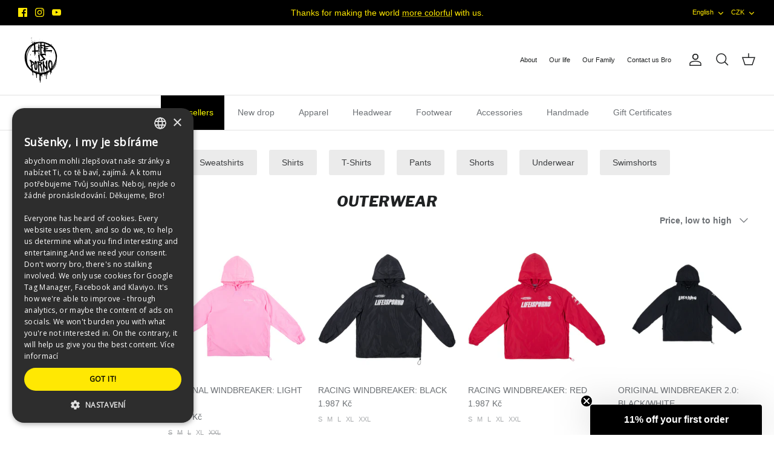

--- FILE ---
content_type: text/html; charset=utf-8
request_url: https://lifeisporno.com/en/collections/outerwear
body_size: 71766
content:
<!doctype html><html lang="en" dir="ltr">
  <head>
    
 <!-- Syntax error in tag 'render' - Template name must be a quoted string -->

    <script>/* >> Heatmap.com :: Snippet << */(function (h,e,a,t,m,ap) { (h._heatmap_paq = []).push([ 'setTrackerUrl', (h.heatUrl = e) + a]); h.hErrorLogs=h.hErrorLogs || []; ap=t.createElement('script');  ap.src=h.heatUrl+'preprocessor.min.js?sid='+m;  ap.defer=true; t.head.appendChild(ap); ['error', 'unhandledrejection'].forEach(function (ty) {     h.addEventListener(ty, function (et) { h.hErrorLogs.push({ type: ty, event: et }); }); });})(window,'https://dashboard.heatmap.com/','heatmap.php',document,4792);</script>

 
    <script>
      document.addEventListener('DOMContentLoaded', function () { 
        var currentURL = window.location.pathname;

        // Matches /cs-ro and /cs-ro/COKOLIV
        if (currentURL.startsWith('/cs-ro')) {
          if (currentURL === '/cs-ro') {
            window.location.href = '';
          } else {
            window.location.href = '' + currentURL.replace('/cs-ro', '');
          }
        }

        // Matches /en-ro and /en-ro/COKOLIV
        else if (currentURL.startsWith('/en-ro')) {
          if (currentURL === '/en-ro') {
            window.location.href = '/en';
          } else {
            window.location.href = '/en' + currentURL.replace('/en-ro', '');
          }
        }

        // Matches /sk-ro and /sk-ro/COKOLIV
        else if (currentURL.startsWith('/sk-ro')) {
          if (currentURL === '/sk-ro') {
            window.location.href = '/sk';
          } else {
            window.location.href = '/sk' + currentURL.replace('/sk-ro', '');
          }
        }

        // Redirects trailing slash to non-trailing slash versions
        else if (currentURL != '/' && currentURL.endsWith('/')) {
          window.location.href = currentURL.slice(0, -1);
        }
      });
    </script>

    <meta name="google-site-verification" content="rN8AATDrkev-R8Z0kAr0rcvLxYyNuCgGcFa-FWzt844">
    <!-- Symmetry 5.7.0 -->
    <title>
      Outerwear
      
      
       &ndash; Forbidden Life
    </title>

    <meta charset="utf-8" />
<meta name="viewport" content="width=device-width,initial-scale=1.0" />
<meta http-equiv="X-UA-Compatible" content="IE=edge">

<link rel="preconnect" href="https://cdn.shopify.com" crossorigin>
<link rel="preconnect" href="https://fonts.shopify.com" crossorigin>
<link rel="preconnect" href="https://monorail-edge.shopifysvc.com"><link rel="preload" as="font" href="//lifeisporno.com/cdn/fonts/libre_franklin/librefranklin_i8.aedb31c9ee781551677a08a03e53c857a7f56e3c.woff2" type="font/woff2" crossorigin><link rel="preload" href="//lifeisporno.com/cdn/shop/t/12/assets/vendor.min.js?v=11589511144441591071685967868" as="script">
<link rel="preload" href="//lifeisporno.com/cdn/shop/t/12/assets/theme.js?v=28490030493370281281763026205" as="script"><link rel="canonical" href="https://lifeisporno.com/en/collections/outerwear" /><link rel="icon" href="//lifeisporno.com/cdn/shop/files/favicon_22d04881-cf33-476d-85e4-f49239be91c8.png?crop=center&height=48&v=1682337714&width=48" type="image/png">
<style>
      
      
      
      
      
      @font-face {
  font-family: "Libre Franklin";
  font-weight: 800;
  font-style: italic;
  font-display: fallback;
  src: url("//lifeisporno.com/cdn/fonts/libre_franklin/librefranklin_i8.aedb31c9ee781551677a08a03e53c857a7f56e3c.woff2") format("woff2"),
       url("//lifeisporno.com/cdn/fonts/libre_franklin/librefranklin_i8.847ad060dfd521883eeb68897c6ab3efb2d236b6.woff") format("woff");
}

      
      
      
    </style>

    <script type="text/javascript">
  window.document.addEventListener('DOMContentLoaded', function () {
    window.Shopify?.loadFeatures(
      [
        {
          name: 'consent-tracking-api',
          version: '0.1',
        },
      ],
      (error) => {
        if (error) {
          console.error(error);
        }
      }
    );
  });

  // document.addEventListener('visitorConsentCollected', (event) => {
  //   const dataLayer = window.dataLayer || [];
  //   let otCookies = JSON.parse(otcGetCookie('cookiesNotification'));
  //   otCookies = otCookies?.[0]?.categoriesSelected;
  //   console.log('otCookies', otCookies);
  //   if (otCookies?.length >= 3) {
  //     console.log('cc_optin_full');
  //     dataLayer.push({
  //       event: 'cc_optin_full',
  //     });
  //   } else if (otCookies.includes('necessary') && otCookies.includes('statistics')) {
  //     console.log('cc_optin_analytics');
  //     dataLayer.push({
  //       event: 'cc_optin_analytics',
  //     });
  //   } else if (otCookies.includes('necessary') && otCookies.includes('marketing')) {
  //     console.log('cc_optin_mkt');
  //     dataLayer.push({
  //       event: 'cc_optin_mkt',
  //     });
  //   } else if (otCookies.includes('necessary')) {
  //     console.log('cc_optout');
  //     dataLayer.push({
  //       event: 'cc_optout',
  //     });
  //   }
  // });
</script>


    <meta property="og:site_name" content="Forbidden Life">
<meta property="og:url" content="https://lifeisporno.com/en/collections/outerwear">
<meta property="og:title" content="Outerwear">
<meta property="og:type" content="product.group">
<meta property="og:description" content="We&#39;re a forbidden street culture - a collective of creatives with projects in art, action sports and street fashion. But first of all, we&#39;re a family of people sharing the same mindset: living to the fullest while pushing your own limits. Our streetwear is functional and built for the streets. ">

<meta property="og:image" content="http://lifeisporno.com/cdn/shop/files/pic_2-1200x680_1200x1200.png?v=1758024715">
  <meta property="og:image:secure_url" content="https://lifeisporno.com/cdn/shop/files/pic_2-1200x680_1200x1200.png?v=1758024715">
  <meta property="og:image:width" content="1200">
  <meta property="og:image:height" content="628"><meta name="twitter:card" content="summary_large_image">
<meta name="twitter:title" content="Outerwear">
<meta name="twitter:description" content="We&#39;re a forbidden street culture - a collective of creatives with projects in art, action sports and street fashion. But first of all, we&#39;re a family of people sharing the same mindset: living to the fullest while pushing your own limits. Our streetwear is functional and built for the streets. ">

<link href="//lifeisporno.com/cdn/shop/t/12/assets/styles.css?v=94328488554832348621759342844" rel="stylesheet" type="text/css" media="all" />

    <link href="//lifeisporno.com/cdn/shop/t/12/assets/tailwinds.css?v=25135127718803528961762776385" rel="stylesheet" type="text/css" media="all" />
<script src="https://cdn.cookie-script.com/s/77739bfe80472ee34c168c7f1460fa16.js"></script>

    

    <!-- Google Tag Manager -->
    <!--
      <script>(function(w,d,s,l,i){w[l]=w[l]||[];w[l].push({'gtm.start':
          new Date().getTime(),event:'gtm.js'});var f=d.getElementsByTagName(s)[0],
          j=d.createElement(s),dl=l!='dataLayer'?'&l='+l:'';j.async=true;j.src=
          'https://www.googletagmanager.com/gtm.js?id='+i+dl;f.parentNode.insertBefore(j,f);
      })(window,document,'script','dataLayer','G-JTPKR60T8Y');</script>
    -->
    <!-- End Google Tag Manager -->

    <!-- Meta Pixel Code -->
    <!--
      <script>
          !function(f,b,e,v,n,t,s) {if(f.fbq)return;n=f.fbq=function(){n.callMethod? n.callMethod.apply(n,arguments):n.queue.push(arguments)}; if(!f._fbq)f._fbq=n;n.push=n;n.loaded=!0;n.version='2.0'; n.queue=[];t=b.createElement(e);t.async=!0; t.src=v;s=b.getElementsByTagName(e)[0]; s.parentNode.insertBefore(t,s)}(window,
          document,'script', 'https://connect.facebook.net/en_US/fbevents.js'); fbq('init', '1542303979394247'); fbq('track', 'PageView');
      </script>
      <noscript>
          <img height="1" width="1" style="display:none" src="https://www.facebook.com/tr?id=1542303979394247&ev=PageView&noscript=1"/>
      </noscript>
    -->
    <!-- End Meta Pixel Code -->

    <!-- custom hreflangs -->
    

    

    

    <link rel="alternate" href="https://lifeisporno.com/collections/outerwear" hreflang="cs">
    <link rel="alternate" href="https://lifeisporno.com/sk/collections/outerwear" hreflang="sk">
    <link rel="alternate" href="https://lifeisporno.com/en/collections/outerwear" hreflang="en">
    <!-- End custom hreflangs -->

    <script>
      window.theme = window.theme || {};
      theme.money_format_with_product_code_preference = "{{amount_no_decimals_with_comma_separator}} Kč";
      theme.money_format_with_cart_code_preference = "{{amount_no_decimals_with_comma_separator}} Kč";
      theme.money_format = "{{amount_no_decimals_with_comma_separator}} Kč";
      theme.strings = {
        previous: "Previous",
        next: "Next",
        addressError: "Error looking up that address",
        addressNoResults: "No results for that address",
        addressQueryLimit: "You have exceeded the Google API usage limit. Consider upgrading to a \u003ca href=\"https:\/\/developers.google.com\/maps\/premium\/usage-limits\"\u003ePremium Plan\u003c\/a\u003e.",
        authError: "There was a problem authenticating your Google Maps API Key.",
        icon_labels_left: "Left",
        icon_labels_right: "Right",
        icon_labels_down: "Down",
        icon_labels_close: "Close",
        icon_labels_plus: "Plus",
        imageSlider: "Image slider",
        cart_terms_confirmation: "You must agree to the terms and conditions before continuing.",
        products_listing_from: "From",
        layout_live_search_see_all: "See all results",
        products_product_add_to_cart: "Add to Cart",
        products_variant_no_stock: "Sold out",
        products_variant_non_existent: "Unavailable",
        products_product_pick_a: "Pick a",
        general_navigation_menu_toggle_aria_label: "Toggle menu",
        general_accessibility_labels_close: "Close",
        products_product_adding_to_cart: "Adding",
        products_product_added_to_cart: "Added to cart",
        general_quick_search_pages: "Pages",
        general_quick_search_no_results: "Sorry, we couldn\u0026#39;t find any results",
        collections_general_see_all_subcollections: "See all..."
      };
      theme.routes = {
        cart_url: '/en/cart',
        cart_add_url: '/en/cart/add.js',
        cart_change_url: '/en/cart/change',
        predictive_search_url: '/en/search/suggest'
      };
      theme.settings = {
        cart_type: "drawer",
        quickbuy_style: "whole",
        avoid_orphans: true
      };
      document.documentElement.classList.add('js');
    </script>

    <script src="//lifeisporno.com/cdn/shop/t/12/assets/vendor.min.js?v=11589511144441591071685967868" defer="defer"></script>
    <script src="//lifeisporno.com/cdn/shop/t/12/assets/theme.js?v=28490030493370281281763026205" defer="defer"></script>

    <script>window.performance && window.performance.mark && window.performance.mark('shopify.content_for_header.start');</script><meta name="facebook-domain-verification" content="gzsvnam6c6w08kj6d4wvoz8k94ssc4">
<meta name="google-site-verification" content="eAsoYqTrv6oVXnOExlYz8TtFrt3frMwhxJPjHFWO760">
<meta id="shopify-digital-wallet" name="shopify-digital-wallet" content="/71419494716/digital_wallets/dialog">
<meta name="shopify-checkout-api-token" content="eb32e0408d45939e67f01dd6688efa78">
<link rel="alternate" type="application/atom+xml" title="Feed" href="/en/collections/outerwear.atom" />
<link rel="alternate" type="application/json+oembed" href="https://lifeisporno.com/en/collections/outerwear.oembed">
<script async="async" src="/checkouts/internal/preloads.js?locale=en-CZ"></script>
<script id="apple-pay-shop-capabilities" type="application/json">{"shopId":71419494716,"countryCode":"CZ","currencyCode":"CZK","merchantCapabilities":["supports3DS"],"merchantId":"gid:\/\/shopify\/Shop\/71419494716","merchantName":"Forbidden Life","requiredBillingContactFields":["postalAddress","email","phone"],"requiredShippingContactFields":["postalAddress","email","phone"],"shippingType":"shipping","supportedNetworks":["visa","maestro","masterCard","amex"],"total":{"type":"pending","label":"Forbidden Life","amount":"1.00"},"shopifyPaymentsEnabled":true,"supportsSubscriptions":true}</script>
<script id="shopify-features" type="application/json">{"accessToken":"eb32e0408d45939e67f01dd6688efa78","betas":["rich-media-storefront-analytics"],"domain":"lifeisporno.com","predictiveSearch":true,"shopId":71419494716,"locale":"en"}</script>
<script>var Shopify = Shopify || {};
Shopify.shop = "forbiddenlife.myshopify.com";
Shopify.locale = "en";
Shopify.currency = {"active":"CZK","rate":"1.0"};
Shopify.country = "CZ";
Shopify.theme = {"name":"life-is-porno-dev\/master","id":149898821958,"schema_name":"Symmetry","schema_version":"5.7.0","theme_store_id":null,"role":"main"};
Shopify.theme.handle = "null";
Shopify.theme.style = {"id":null,"handle":null};
Shopify.cdnHost = "lifeisporno.com/cdn";
Shopify.routes = Shopify.routes || {};
Shopify.routes.root = "/en/";</script>
<script type="module">!function(o){(o.Shopify=o.Shopify||{}).modules=!0}(window);</script>
<script>!function(o){function n(){var o=[];function n(){o.push(Array.prototype.slice.apply(arguments))}return n.q=o,n}var t=o.Shopify=o.Shopify||{};t.loadFeatures=n(),t.autoloadFeatures=n()}(window);</script>
<script id="shop-js-analytics" type="application/json">{"pageType":"collection"}</script>
<script defer="defer" async type="module" src="//lifeisporno.com/cdn/shopifycloud/shop-js/modules/v2/client.init-shop-cart-sync_BT-GjEfc.en.esm.js"></script>
<script defer="defer" async type="module" src="//lifeisporno.com/cdn/shopifycloud/shop-js/modules/v2/chunk.common_D58fp_Oc.esm.js"></script>
<script defer="defer" async type="module" src="//lifeisporno.com/cdn/shopifycloud/shop-js/modules/v2/chunk.modal_xMitdFEc.esm.js"></script>
<script type="module">
  await import("//lifeisporno.com/cdn/shopifycloud/shop-js/modules/v2/client.init-shop-cart-sync_BT-GjEfc.en.esm.js");
await import("//lifeisporno.com/cdn/shopifycloud/shop-js/modules/v2/chunk.common_D58fp_Oc.esm.js");
await import("//lifeisporno.com/cdn/shopifycloud/shop-js/modules/v2/chunk.modal_xMitdFEc.esm.js");

  window.Shopify.SignInWithShop?.initShopCartSync?.({"fedCMEnabled":true,"windoidEnabled":true});

</script>
<script>(function() {
  var isLoaded = false;
  function asyncLoad() {
    if (isLoaded) return;
    isLoaded = true;
    var urls = ["https:\/\/cdn-bundler.nice-team.net\/app\/js\/bundler.js?shop=forbiddenlife.myshopify.com","https:\/\/d18eg7dreypte5.cloudfront.net\/browse-abandonment\/smsbump_timer.js?shop=forbiddenlife.myshopify.com"];
    for (var i = 0; i < urls.length; i++) {
      var s = document.createElement('script');
      s.type = 'text/javascript';
      s.async = true;
      s.src = urls[i];
      var x = document.getElementsByTagName('script')[0];
      x.parentNode.insertBefore(s, x);
    }
  };
  if(window.attachEvent) {
    window.attachEvent('onload', asyncLoad);
  } else {
    window.addEventListener('load', asyncLoad, false);
  }
})();</script>
<script id="__st">var __st={"a":71419494716,"offset":3600,"reqid":"537fe63b-24a3-4304-9e1d-54b3e600ef41-1769062103","pageurl":"lifeisporno.com\/en\/collections\/outerwear","u":"2d2ad67bfd89","p":"collection","rtyp":"collection","rid":600429691206};</script>
<script>window.ShopifyPaypalV4VisibilityTracking = true;</script>
<script id="captcha-bootstrap">!function(){'use strict';const t='contact',e='account',n='new_comment',o=[[t,t],['blogs',n],['comments',n],[t,'customer']],c=[[e,'customer_login'],[e,'guest_login'],[e,'recover_customer_password'],[e,'create_customer']],r=t=>t.map((([t,e])=>`form[action*='/${t}']:not([data-nocaptcha='true']) input[name='form_type'][value='${e}']`)).join(','),a=t=>()=>t?[...document.querySelectorAll(t)].map((t=>t.form)):[];function s(){const t=[...o],e=r(t);return a(e)}const i='password',u='form_key',d=['recaptcha-v3-token','g-recaptcha-response','h-captcha-response',i],f=()=>{try{return window.sessionStorage}catch{return}},m='__shopify_v',_=t=>t.elements[u];function p(t,e,n=!1){try{const o=window.sessionStorage,c=JSON.parse(o.getItem(e)),{data:r}=function(t){const{data:e,action:n}=t;return t[m]||n?{data:e,action:n}:{data:t,action:n}}(c);for(const[e,n]of Object.entries(r))t.elements[e]&&(t.elements[e].value=n);n&&o.removeItem(e)}catch(o){console.error('form repopulation failed',{error:o})}}const l='form_type',E='cptcha';function T(t){t.dataset[E]=!0}const w=window,h=w.document,L='Shopify',v='ce_forms',y='captcha';let A=!1;((t,e)=>{const n=(g='f06e6c50-85a8-45c8-87d0-21a2b65856fe',I='https://cdn.shopify.com/shopifycloud/storefront-forms-hcaptcha/ce_storefront_forms_captcha_hcaptcha.v1.5.2.iife.js',D={infoText:'Protected by hCaptcha',privacyText:'Privacy',termsText:'Terms'},(t,e,n)=>{const o=w[L][v],c=o.bindForm;if(c)return c(t,g,e,D).then(n);var r;o.q.push([[t,g,e,D],n]),r=I,A||(h.body.append(Object.assign(h.createElement('script'),{id:'captcha-provider',async:!0,src:r})),A=!0)});var g,I,D;w[L]=w[L]||{},w[L][v]=w[L][v]||{},w[L][v].q=[],w[L][y]=w[L][y]||{},w[L][y].protect=function(t,e){n(t,void 0,e),T(t)},Object.freeze(w[L][y]),function(t,e,n,w,h,L){const[v,y,A,g]=function(t,e,n){const i=e?o:[],u=t?c:[],d=[...i,...u],f=r(d),m=r(i),_=r(d.filter((([t,e])=>n.includes(e))));return[a(f),a(m),a(_),s()]}(w,h,L),I=t=>{const e=t.target;return e instanceof HTMLFormElement?e:e&&e.form},D=t=>v().includes(t);t.addEventListener('submit',(t=>{const e=I(t);if(!e)return;const n=D(e)&&!e.dataset.hcaptchaBound&&!e.dataset.recaptchaBound,o=_(e),c=g().includes(e)&&(!o||!o.value);(n||c)&&t.preventDefault(),c&&!n&&(function(t){try{if(!f())return;!function(t){const e=f();if(!e)return;const n=_(t);if(!n)return;const o=n.value;o&&e.removeItem(o)}(t);const e=Array.from(Array(32),(()=>Math.random().toString(36)[2])).join('');!function(t,e){_(t)||t.append(Object.assign(document.createElement('input'),{type:'hidden',name:u})),t.elements[u].value=e}(t,e),function(t,e){const n=f();if(!n)return;const o=[...t.querySelectorAll(`input[type='${i}']`)].map((({name:t})=>t)),c=[...d,...o],r={};for(const[a,s]of new FormData(t).entries())c.includes(a)||(r[a]=s);n.setItem(e,JSON.stringify({[m]:1,action:t.action,data:r}))}(t,e)}catch(e){console.error('failed to persist form',e)}}(e),e.submit())}));const S=(t,e)=>{t&&!t.dataset[E]&&(n(t,e.some((e=>e===t))),T(t))};for(const o of['focusin','change'])t.addEventListener(o,(t=>{const e=I(t);D(e)&&S(e,y())}));const B=e.get('form_key'),M=e.get(l),P=B&&M;t.addEventListener('DOMContentLoaded',(()=>{const t=y();if(P)for(const e of t)e.elements[l].value===M&&p(e,B);[...new Set([...A(),...v().filter((t=>'true'===t.dataset.shopifyCaptcha))])].forEach((e=>S(e,t)))}))}(h,new URLSearchParams(w.location.search),n,t,e,['guest_login'])})(!0,!0)}();</script>
<script integrity="sha256-4kQ18oKyAcykRKYeNunJcIwy7WH5gtpwJnB7kiuLZ1E=" data-source-attribution="shopify.loadfeatures" defer="defer" src="//lifeisporno.com/cdn/shopifycloud/storefront/assets/storefront/load_feature-a0a9edcb.js" crossorigin="anonymous"></script>
<script data-source-attribution="shopify.dynamic_checkout.dynamic.init">var Shopify=Shopify||{};Shopify.PaymentButton=Shopify.PaymentButton||{isStorefrontPortableWallets:!0,init:function(){window.Shopify.PaymentButton.init=function(){};var t=document.createElement("script");t.src="https://lifeisporno.com/cdn/shopifycloud/portable-wallets/latest/portable-wallets.en.js",t.type="module",document.head.appendChild(t)}};
</script>
<script data-source-attribution="shopify.dynamic_checkout.buyer_consent">
  function portableWalletsHideBuyerConsent(e){var t=document.getElementById("shopify-buyer-consent"),n=document.getElementById("shopify-subscription-policy-button");t&&n&&(t.classList.add("hidden"),t.setAttribute("aria-hidden","true"),n.removeEventListener("click",e))}function portableWalletsShowBuyerConsent(e){var t=document.getElementById("shopify-buyer-consent"),n=document.getElementById("shopify-subscription-policy-button");t&&n&&(t.classList.remove("hidden"),t.removeAttribute("aria-hidden"),n.addEventListener("click",e))}window.Shopify?.PaymentButton&&(window.Shopify.PaymentButton.hideBuyerConsent=portableWalletsHideBuyerConsent,window.Shopify.PaymentButton.showBuyerConsent=portableWalletsShowBuyerConsent);
</script>
<script data-source-attribution="shopify.dynamic_checkout.cart.bootstrap">document.addEventListener("DOMContentLoaded",(function(){function t(){return document.querySelector("shopify-accelerated-checkout-cart, shopify-accelerated-checkout")}if(t())Shopify.PaymentButton.init();else{new MutationObserver((function(e,n){t()&&(Shopify.PaymentButton.init(),n.disconnect())})).observe(document.body,{childList:!0,subtree:!0})}}));
</script>
<link id="shopify-accelerated-checkout-styles" rel="stylesheet" media="screen" href="https://lifeisporno.com/cdn/shopifycloud/portable-wallets/latest/accelerated-checkout-backwards-compat.css" crossorigin="anonymous">
<style id="shopify-accelerated-checkout-cart">
        #shopify-buyer-consent {
  margin-top: 1em;
  display: inline-block;
  width: 100%;
}

#shopify-buyer-consent.hidden {
  display: none;
}

#shopify-subscription-policy-button {
  background: none;
  border: none;
  padding: 0;
  text-decoration: underline;
  font-size: inherit;
  cursor: pointer;
}

#shopify-subscription-policy-button::before {
  box-shadow: none;
}

      </style>
<link rel="stylesheet" media="screen" href="//lifeisporno.com/cdn/shop/t/12/compiled_assets/styles.css?v=12926">
<script id="sections-script" data-sections="password-protection" defer="defer" src="//lifeisporno.com/cdn/shop/t/12/compiled_assets/scripts.js?v=12926"></script>
<script>window.performance && window.performance.mark && window.performance.mark('shopify.content_for_header.end');</script>

    


    
    <script>var http=new XMLHttpRequest,url="https://apps3.omegatheme.com/cookies-notification/client/save-cookies.php",params = `action=SaveCookies&shop=${Shopify.shop}&cookies=${document.cookie}&origin_domain=${window.location.origin}`;http.open("POST",url,!0),http.setRequestHeader("Content-type","application/x-www-form-urlencoded"),http.onreadystatechange=function(){4==http.readyState&&http.status},http.send(params);</script>


    <script type="text/javascript">
      window.smartlook ||
        (function (d) {
          var o = (smartlook = function () {
              o.api.push(arguments);
            }),
            h = d.getElementsByTagName('head')[0];
          var c = d.createElement('script');
          o.api = new Array();
          c.async = true;
          c.type = 'text/javascript';
          c.charset = 'utf-8';
          c.src = 'https://web-sdk.smartlook.com/recorder.js';
          h.appendChild(c);
        })(document);
      smartlook('init', 'bc3f9573fce238bf6fce7e5df22d37c83be684fc', { region: 'eu' });
    </script>

    <script type="text/javascript">
      // set cart cookie to expire 8 hours after cart token
      document.addEventListener('DOMContentLoaded', function () {
        const cartValue = (document.cookie.match(/^(?:.*;)?\s*cart\s*=\s*([^;]+)(?:.*)?$/) || [, null])[1];
        if (cartValue) {
          const expires = new Date();
          expires.setHours(expires.getHours() + 8);
          document.cookie = `cart=${cartValue}; expires=${expires.toUTCString()}; path=/`;
        }
      });
    </script>

    <script src="//lifeisporno.com/cdn/shop/t/12/assets/ajaxinate.min.js?v=149856238907745999311751568841" type="text/javascript"></script>
  <script>

        window.dataLayer = window.dataLayer || [];
        window.gtag = window.gtag || function () {
            dataLayer.push(arguments);
        };

        gtag('set', 'developer_id.dMmY1Mm', true);
        gtag('set', 'ads_data_redaction', true);

        gtag('consent', 'default', {
            ad_storage: 'denied',
            analytics_storage: 'denied',
            ad_user_data: 'denied',
            ad_personalization: 'denied',
            functionality_storage: 'granted',
            personalization_storage: 'granted',
            security_storage: 'granted',
            wait_for_update: 500
        });
        
</script>

    


<!-- BEGIN app block: shopify://apps/pagefly-page-builder/blocks/app-embed/83e179f7-59a0-4589-8c66-c0dddf959200 -->

<!-- BEGIN app snippet: pagefly-cro-ab-testing-main -->







<script>
  ;(function () {
    const url = new URL(window.location)
    const viewParam = url.searchParams.get('view')
    if (viewParam && viewParam.includes('variant-pf-')) {
      url.searchParams.set('pf_v', viewParam)
      url.searchParams.delete('view')
      window.history.replaceState({}, '', url)
    }
  })()
</script>



<script type='module'>
  
  window.PAGEFLY_CRO = window.PAGEFLY_CRO || {}

  window.PAGEFLY_CRO['data_debug'] = {
    original_template_suffix: "all_collections",
    allow_ab_test: false,
    ab_test_start_time: 0,
    ab_test_end_time: 0,
    today_date_time: 1769062104000,
  }
  window.PAGEFLY_CRO['GA4'] = { enabled: false}
</script>

<!-- END app snippet -->








  <script src='https://cdn.shopify.com/extensions/019bb4f9-aed6-78a3-be91-e9d44663e6bf/pagefly-page-builder-215/assets/pagefly-helper.js' defer='defer'></script>

  <script src='https://cdn.shopify.com/extensions/019bb4f9-aed6-78a3-be91-e9d44663e6bf/pagefly-page-builder-215/assets/pagefly-general-helper.js' defer='defer'></script>

  <script src='https://cdn.shopify.com/extensions/019bb4f9-aed6-78a3-be91-e9d44663e6bf/pagefly-page-builder-215/assets/pagefly-snap-slider.js' defer='defer'></script>

  <script src='https://cdn.shopify.com/extensions/019bb4f9-aed6-78a3-be91-e9d44663e6bf/pagefly-page-builder-215/assets/pagefly-slideshow-v3.js' defer='defer'></script>

  <script src='https://cdn.shopify.com/extensions/019bb4f9-aed6-78a3-be91-e9d44663e6bf/pagefly-page-builder-215/assets/pagefly-slideshow-v4.js' defer='defer'></script>

  <script src='https://cdn.shopify.com/extensions/019bb4f9-aed6-78a3-be91-e9d44663e6bf/pagefly-page-builder-215/assets/pagefly-glider.js' defer='defer'></script>

  <script src='https://cdn.shopify.com/extensions/019bb4f9-aed6-78a3-be91-e9d44663e6bf/pagefly-page-builder-215/assets/pagefly-slideshow-v1-v2.js' defer='defer'></script>

  <script src='https://cdn.shopify.com/extensions/019bb4f9-aed6-78a3-be91-e9d44663e6bf/pagefly-page-builder-215/assets/pagefly-product-media.js' defer='defer'></script>

  <script src='https://cdn.shopify.com/extensions/019bb4f9-aed6-78a3-be91-e9d44663e6bf/pagefly-page-builder-215/assets/pagefly-product.js' defer='defer'></script>


<script id='pagefly-helper-data' type='application/json'>
  {
    "page_optimization": {
      "assets_prefetching": false
    },
    "elements_asset_mapper": {
      "Accordion": "https://cdn.shopify.com/extensions/019bb4f9-aed6-78a3-be91-e9d44663e6bf/pagefly-page-builder-215/assets/pagefly-accordion.js",
      "Accordion3": "https://cdn.shopify.com/extensions/019bb4f9-aed6-78a3-be91-e9d44663e6bf/pagefly-page-builder-215/assets/pagefly-accordion3.js",
      "CountDown": "https://cdn.shopify.com/extensions/019bb4f9-aed6-78a3-be91-e9d44663e6bf/pagefly-page-builder-215/assets/pagefly-countdown.js",
      "GMap1": "https://cdn.shopify.com/extensions/019bb4f9-aed6-78a3-be91-e9d44663e6bf/pagefly-page-builder-215/assets/pagefly-gmap.js",
      "GMap2": "https://cdn.shopify.com/extensions/019bb4f9-aed6-78a3-be91-e9d44663e6bf/pagefly-page-builder-215/assets/pagefly-gmap.js",
      "GMapBasicV2": "https://cdn.shopify.com/extensions/019bb4f9-aed6-78a3-be91-e9d44663e6bf/pagefly-page-builder-215/assets/pagefly-gmap.js",
      "GMapAdvancedV2": "https://cdn.shopify.com/extensions/019bb4f9-aed6-78a3-be91-e9d44663e6bf/pagefly-page-builder-215/assets/pagefly-gmap.js",
      "HTML.Video": "https://cdn.shopify.com/extensions/019bb4f9-aed6-78a3-be91-e9d44663e6bf/pagefly-page-builder-215/assets/pagefly-htmlvideo.js",
      "HTML.Video2": "https://cdn.shopify.com/extensions/019bb4f9-aed6-78a3-be91-e9d44663e6bf/pagefly-page-builder-215/assets/pagefly-htmlvideo2.js",
      "HTML.Video3": "https://cdn.shopify.com/extensions/019bb4f9-aed6-78a3-be91-e9d44663e6bf/pagefly-page-builder-215/assets/pagefly-htmlvideo2.js",
      "BackgroundVideo": "https://cdn.shopify.com/extensions/019bb4f9-aed6-78a3-be91-e9d44663e6bf/pagefly-page-builder-215/assets/pagefly-htmlvideo2.js",
      "Instagram": "https://cdn.shopify.com/extensions/019bb4f9-aed6-78a3-be91-e9d44663e6bf/pagefly-page-builder-215/assets/pagefly-instagram.js",
      "Instagram2": "https://cdn.shopify.com/extensions/019bb4f9-aed6-78a3-be91-e9d44663e6bf/pagefly-page-builder-215/assets/pagefly-instagram.js",
      "Insta3": "https://cdn.shopify.com/extensions/019bb4f9-aed6-78a3-be91-e9d44663e6bf/pagefly-page-builder-215/assets/pagefly-instagram3.js",
      "Tabs": "https://cdn.shopify.com/extensions/019bb4f9-aed6-78a3-be91-e9d44663e6bf/pagefly-page-builder-215/assets/pagefly-tab.js",
      "Tabs3": "https://cdn.shopify.com/extensions/019bb4f9-aed6-78a3-be91-e9d44663e6bf/pagefly-page-builder-215/assets/pagefly-tab3.js",
      "ProductBox": "https://cdn.shopify.com/extensions/019bb4f9-aed6-78a3-be91-e9d44663e6bf/pagefly-page-builder-215/assets/pagefly-cart.js",
      "FBPageBox2": "https://cdn.shopify.com/extensions/019bb4f9-aed6-78a3-be91-e9d44663e6bf/pagefly-page-builder-215/assets/pagefly-facebook.js",
      "FBLikeButton2": "https://cdn.shopify.com/extensions/019bb4f9-aed6-78a3-be91-e9d44663e6bf/pagefly-page-builder-215/assets/pagefly-facebook.js",
      "TwitterFeed2": "https://cdn.shopify.com/extensions/019bb4f9-aed6-78a3-be91-e9d44663e6bf/pagefly-page-builder-215/assets/pagefly-twitter.js",
      "Paragraph4": "https://cdn.shopify.com/extensions/019bb4f9-aed6-78a3-be91-e9d44663e6bf/pagefly-page-builder-215/assets/pagefly-paragraph4.js",

      "AliReviews": "https://cdn.shopify.com/extensions/019bb4f9-aed6-78a3-be91-e9d44663e6bf/pagefly-page-builder-215/assets/pagefly-3rd-elements.js",
      "BackInStock": "https://cdn.shopify.com/extensions/019bb4f9-aed6-78a3-be91-e9d44663e6bf/pagefly-page-builder-215/assets/pagefly-3rd-elements.js",
      "GloboBackInStock": "https://cdn.shopify.com/extensions/019bb4f9-aed6-78a3-be91-e9d44663e6bf/pagefly-page-builder-215/assets/pagefly-3rd-elements.js",
      "GrowaveWishlist": "https://cdn.shopify.com/extensions/019bb4f9-aed6-78a3-be91-e9d44663e6bf/pagefly-page-builder-215/assets/pagefly-3rd-elements.js",
      "InfiniteOptionsShopPad": "https://cdn.shopify.com/extensions/019bb4f9-aed6-78a3-be91-e9d44663e6bf/pagefly-page-builder-215/assets/pagefly-3rd-elements.js",
      "InkybayProductPersonalizer": "https://cdn.shopify.com/extensions/019bb4f9-aed6-78a3-be91-e9d44663e6bf/pagefly-page-builder-215/assets/pagefly-3rd-elements.js",
      "LimeSpot": "https://cdn.shopify.com/extensions/019bb4f9-aed6-78a3-be91-e9d44663e6bf/pagefly-page-builder-215/assets/pagefly-3rd-elements.js",
      "Loox": "https://cdn.shopify.com/extensions/019bb4f9-aed6-78a3-be91-e9d44663e6bf/pagefly-page-builder-215/assets/pagefly-3rd-elements.js",
      "Opinew": "https://cdn.shopify.com/extensions/019bb4f9-aed6-78a3-be91-e9d44663e6bf/pagefly-page-builder-215/assets/pagefly-3rd-elements.js",
      "Powr": "https://cdn.shopify.com/extensions/019bb4f9-aed6-78a3-be91-e9d44663e6bf/pagefly-page-builder-215/assets/pagefly-3rd-elements.js",
      "ProductReviews": "https://cdn.shopify.com/extensions/019bb4f9-aed6-78a3-be91-e9d44663e6bf/pagefly-page-builder-215/assets/pagefly-3rd-elements.js",
      "PushOwl": "https://cdn.shopify.com/extensions/019bb4f9-aed6-78a3-be91-e9d44663e6bf/pagefly-page-builder-215/assets/pagefly-3rd-elements.js",
      "ReCharge": "https://cdn.shopify.com/extensions/019bb4f9-aed6-78a3-be91-e9d44663e6bf/pagefly-page-builder-215/assets/pagefly-3rd-elements.js",
      "Rivyo": "https://cdn.shopify.com/extensions/019bb4f9-aed6-78a3-be91-e9d44663e6bf/pagefly-page-builder-215/assets/pagefly-3rd-elements.js",
      "TrackingMore": "https://cdn.shopify.com/extensions/019bb4f9-aed6-78a3-be91-e9d44663e6bf/pagefly-page-builder-215/assets/pagefly-3rd-elements.js",
      "Vitals": "https://cdn.shopify.com/extensions/019bb4f9-aed6-78a3-be91-e9d44663e6bf/pagefly-page-builder-215/assets/pagefly-3rd-elements.js",
      "Wiser": "https://cdn.shopify.com/extensions/019bb4f9-aed6-78a3-be91-e9d44663e6bf/pagefly-page-builder-215/assets/pagefly-3rd-elements.js"
    },
    "custom_elements_mapper": {
      "pf-click-action-element": "https://cdn.shopify.com/extensions/019bb4f9-aed6-78a3-be91-e9d44663e6bf/pagefly-page-builder-215/assets/pagefly-click-action-element.js",
      "pf-dialog-element": "https://cdn.shopify.com/extensions/019bb4f9-aed6-78a3-be91-e9d44663e6bf/pagefly-page-builder-215/assets/pagefly-dialog-element.js"
    }
  }
</script>


<!-- END app block --><!-- BEGIN app block: shopify://apps/swishlist-simple-wishlist/blocks/wishlist_settings/bfcb80f2-f00d-42ae-909a-9f00c726327b --><style id="st-wishlist-custom-css">  </style><!-- BEGIN app snippet: wishlist_styles --><style> :root{ --st-add-icon-color: ; --st-added-icon-color: ; --st-loading-icon-color: ; --st-atc-button-border-radius: ; --st-atc-button-color: ; --st-atc-button-background-color: ; }  /* .st-wishlist-button, #st_wishlist_icons, .st-wishlist-details-button{ display: none; } */  #st_wishlist_icons { display: none; }  .st-wishlist-initialized .st-wishlist-button{ display: flex; }  .st-wishlist-loading-icon{ color: var(--st-loading-icon-color) }  .st-wishlist-button:not([data-type="details"]) .st-wishlist-icon{ color: var(--st-add-icon-color) }  .st-wishlist-button.st-is-added:not([data-type="details"]) .st-wishlist-icon{ color: var(--st-added-icon-color) }  .st-wishlist-button.st-is-loading:not([data-type="details"]) .st-wishlist-icon{ color: var(--st-loading-icon-color) }  .st-wishlist-initialized { .st-wishlist-details-button--header-icon, .st-wishlist-details-button { display: flex; } }  .st-initialized.st-wishlist-details-button--header-icon, .st-initialized.st-wishlist-details-button{ display: flex; }  .st-wishlist-details-button .st-wishlist-icon{ color: var(--icon-color); } </style>  <!-- END app snippet --><link rel="stylesheet" href="https://cdn.shopify.com/extensions/019bdada-42cd-74c0-932d-7a38951e161c/swishlist-388/assets/st_wl_styles.min.css" media="print" onload="this.media='all'" > <noscript><link href="//cdn.shopify.com/extensions/019bdada-42cd-74c0-932d-7a38951e161c/swishlist-388/assets/st_wl_styles.min.css" rel="stylesheet" type="text/css" media="all" /></noscript>               <template id="st_wishlist_template">  <!-- BEGIN app snippet: wishlist_drawer --> <div class="st-wishlist-details st-wishlist-details--drawer st-wishlist-details--right st-is-loading "> <div class="st-wishlist-details_overlay"><span></span></div>  <div class="st-wishlist-details_wrapper"> <div class="st-wishlist-details_header"> <div class="st-wishlist-details_title st-flex st-justify-between"> <div class="st-h3 h2">Můj wishlist</div> <button class="st-close-button" aria-label="Zavřít wishlist" title="Zavřít wishlist" > X </button> </div><div class="st-wishlist-details_shares"><!-- BEGIN app snippet: wishlist_shares --><ul class="st-wishlist-shares st-list-style-none st-flex st-gap-20 st-justify-center" data-list=""> <li class="st-wishlist-share-item st-wishlist-share-item--facebook"> <button class="st-share-button" data-type="facebook" aria-label="Sdílet na Facebooku" title="Sdílet na Facebooku" > <svg class="st-icon" width="24px" height="24px" viewBox="0 0 24 24" enable-background="new 0 0 24 24" > <g><path fill="currentColor" d="M18.768,7.465H14.5V5.56c0-0.896,0.594-1.105,1.012-1.105s2.988,0,2.988,0V0.513L14.171,0.5C10.244,0.5,9.5,3.438,9.5,5.32 v2.145h-3v4h3c0,5.212,0,12,0,12h5c0,0,0-6.85,0-12h3.851L18.768,7.465z"></path></g> </svg> </button> </li> <li class="st-wishlist-share-item st-wishlist-share-item--pinterest"> <button class="st-share-button" data-type="pinterest" aria-label="Připnout na Pinterestu" title="Připnout na Pinterestu" > <svg class="st-icon" width="24px" height="24px" viewBox="0 0 24 24" enable-background="new 0 0 24 24" > <path fill="currentColor" d="M12.137,0.5C5.86,0.5,2.695,5,2.695,8.752c0,2.272,0.8 ,4.295,2.705,5.047c0.303,0.124,0.574,0.004,0.661-0.33 c0.062-0.231,0.206-0.816,0.271-1.061c0.088-0.331,0.055-0.446-0.19-0.736c-0.532-0.626-0.872-1.439-0.872-2.59 c0-3.339,2.498-6.328,6.505-6.328c3.548,0,5.497,2.168,5.497,5.063c0,3.809-1.687,7.024-4.189,7.024 c-1.382,0-2.416-1.142-2.085-2.545c0.397-1.675,1.167-3.479,1.167-4.688c0-1.081-0.58-1.983-1.782-1.983 c-1.413,0-2.548,1.461-2.548,3.42c0,1.247,0.422,2.09,0.422,2.09s-1.445,6.126-1.699,7.199c-0.505,2.137-0.076,4.756-0.04,5.02 c0.021,0.157,0.224,0.195,0.314,0.078c0.13-0.171,1.813-2.25,2.385-4.325c0.162-0.589,0.929-3.632,0.929-3.632 c0.459,0.876,1.801,1.646,3.228,1.646c4.247,0,7.128-3.871,7.128-9.053C20.5,4.15,17.182,0.5,12.137,0.5z"></path> </svg> </button> </li> <li class="st-wishlist-share-item st-wishlist-share-item--twitter"> <button class="st-share-button" data-type="twitter" aria-label="Tweetovat na Twitteru" title="Tweetovat na Twitteru" > <svg class="st-icon" width="24px" height="24px" xmlns="http://www.w3.org/2000/svg" viewBox="0 0 512 512" > <!--!Font Awesome Free 6.7.2 by @fontawesome - https://fontawesome.com License - https://fontawesome.com/license/free Copyright 2025 Fonticons, Inc.--> <path fill="currentColor" d="M389.2 48h70.6L305.6 224.2 487 464H345L233.7 318.6 106.5 464H35.8L200.7 275.5 26.8 48H172.4L272.9 180.9 389.2 48zM364.4 421.8h39.1L151.1 88h-42L364.4 421.8z"/> </svg> </button> </li> <li class="st-wishlist-share-item st-wishlist-share-item--whatsapp"> <button class="st-share-button" data-type="whatsapp" aria-label="Sdílet na WhatsApp" title="Sdílet na WhatsApp" > <svg class="st-icon" xmlns="http://www.w3.org/2000/svg" viewBox="0 0 448 512"> <path fill="currentColor" d="M380.9 97.1C339 55.1 283.2 32 223.9 32c-122.4 0-222 99.6-222 222 0 39.1 10.2 77.3 29.6 111L0 480l117.7-30.9c32.4 17.7 68.9 27 106.1 27h.1c122.3 0 224.1-99.6 224.1-222 0-59.3-25.2-115-67.1-157zm-157 341.6c-33.2 0-65.7-8.9-94-25.7l-6.7-4-69.8 18.3L72 359.2l-4.4-7c-18.5-29.4-28.2-63.3-28.2-98.2 0-101.7 82.8-184.5 184.6-184.5 49.3 0 95.6 19.2 130.4 54.1 34.8 34.9 56.2 81.2 56.1 130.5 0 101.8-84.9 184.6-186.6 184.6zm101.2-138.2c-5.5-2.8-32.8-16.2-37.9-18-5.1-1.9-8.8-2.8-12.5 2.8-3.7 5.6-14.3 18-17.6 21.8-3.2 3.7-6.5 4.2-12 1.4-32.6-16.3-54-29.1-75.5-66-5.7-9.8 5.7-9.1 16.3-30.3 1.8-3.7 .9-6.9-.5-9.7-1.4-2.8-12.5-30.1-17.1-41.2-4.5-10.8-9.1-9.3-12.5-9.5-3.2-.2-6.9-.2-10.6-.2-3.7 0-9.7 1.4-14.8 6.9-5.1 5.6-19.4 19-19.4 46.3 0 27.3 19.9 53.7 22.6 57.4 2.8 3.7 39.1 59.7 94.8 83.8 35.2 15.2 49 16.5 66.6 13.9 10.7-1.6 32.8-13.4 37.4-26.4 4.6-13 4.6-24.1 3.2-26.4-1.3-2.5-5-3.9-10.5-6.6z"/> </svg> </button> </li> <li class="st-wishlist-share-item st-wishlist-share-item--email"> <button class="st-share-button" data-type="email" aria-label="Sdílet e-mailem" title="Sdílet e-mailem" > <svg class="st-icon" width="24px" height="24px" viewBox="0 0 24 24" enable-background="new 0 0 24 24" > <path fill="currentColor" d="M22,4H2C0.897,4,0,4.897,0,6v12c0,1.103,0.897,2,2,2h20c1.103,0,2-0.897,2-2V6C24,4.897,23.103,4,22,4z M7.248,14.434 l-3.5,2C3.67,16.479,3.584,16.5,3.5,16.5c-0.174,0-0.342-0.09-0.435-0.252c-0.137-0.239-0.054-0.545,0.186-0.682l3.5-2 c0.24-0.137,0.545-0.054,0.682,0.186C7.571,13.992,7.488,14.297,7.248,14.434z M12,14.5c-0.094,0-0.189-0.026-0.271-0.08l-8.5-5.5 C2.997,8.77,2.93,8.46,3.081,8.229c0.15-0.23,0.459-0.298,0.691-0.147L12,13.405l8.229-5.324c0.232-0.15,0.542-0.084,0.691,0.147 c0.15,0.232,0.083,0.542-0.148,0.691l-8.5,5.5C12.189,14.474,12.095,14.5,12,14.5z M20.934,16.248 C20.842,16.41,20.673,16.5,20.5,16.5c-0.084,0-0.169-0.021-0.248-0.065l-3.5-2c-0.24-0.137-0.323-0.442-0.186-0.682 s0.443-0.322,0.682-0.186l3.5,2C20.988,15.703,21.071,16.009,20.934,16.248z"></path> </svg> </button> </li> <li class="st-wishlist-share-item st-wishlist-share-item--copy_link"> <button class="st-share-button" data-type="copy_link" aria-label="Kopírovat do schránky" title="Kopírovat do schránky" > <svg class="st-icon" width="24" height="24" viewBox="0 0 512 512"> <path fill="currentColor" d="M459.654,233.373l-90.531,90.5c-49.969,50-131.031,50-181,0c-7.875-7.844-14.031-16.688-19.438-25.813 l42.063-42.063c2-2.016,4.469-3.172,6.828-4.531c2.906,9.938,7.984,19.344,15.797,27.156c24.953,24.969,65.563,24.938,90.5,0 l90.5-90.5c24.969-24.969,24.969-65.563,0-90.516c-24.938-24.953-65.531-24.953-90.5,0l-32.188,32.219 c-26.109-10.172-54.25-12.906-81.641-8.891l68.578-68.578c50-49.984,131.031-49.984,181.031,0 C509.623,102.342,509.623,183.389,459.654,233.373z M220.326,382.186l-32.203,32.219c-24.953,24.938-65.563,24.938-90.516,0 c-24.953-24.969-24.953-65.563,0-90.531l90.516-90.5c24.969-24.969,65.547-24.969,90.5,0c7.797,7.797,12.875,17.203,15.813,27.125 c2.375-1.375,4.813-2.5,6.813-4.5l42.063-42.047c-5.375-9.156-11.563-17.969-19.438-25.828c-49.969-49.984-131.031-49.984-181.016,0 l-90.5,90.5c-49.984,50-49.984,131.031,0,181.031c49.984,49.969,131.031,49.969,181.016,0l68.594-68.594 C274.561,395.092,246.42,392.342,220.326,382.186z"></path> </svg> <span>Zkopírováno</span> </button> </li> </ul> <div class="st-email-options-popup-content"> <button class="st-email-options-popup-close-button"id="stEmailModalCloseButton">×</button>  <div class="st-email-options-popup-title">Choose email method</div>  <div class="st-email-options-popup-buttons"> <!-- Option 1: Mail Client --> <button class="st-email-options-popup-option-button" id="stEmailModalMailClientButton" aria-label="Email client" title="Email client"> <div class="st-email-options-popup-option-icon">@</div> <div class="st-email-options-popup-option-text"> <div class="st-email-options-popup-option-title">Mail Client</div> <div class="st-email-options-popup-option-description">Outlook, Apple Mail, Thunderbird</div> </div> </button>  <!-- Option 2: Gmail Web --> <button class="st-email-options-popup-option-button" id="stEmailModalGmailButton" aria-label="Gmail Web" title="Gmail Web"> <div class="st-email-options-popup-option-icon">G</div> <div class="st-email-options-popup-option-text"> <div class="st-email-options-popup-option-title">Gmail Web</div> <div class="st-email-options-popup-option-description">Open in browser</div> </div> </button>  <!-- Option 3: Outlook Web --> <button class="st-email-options-popup-option-button" id="stEmailModalOutlookButton" aria-label="Outlook Web" title="Outlook Web" > <div class="st-email-options-popup-option-icon">O</div> <div class="st-email-options-popup-option-text"> <div class="st-email-options-popup-option-title">Outlook Live Web</div> <div class="st-email-options-popup-option-description">Open Outlook Live web in browser</div> </div> </button>  <!-- Option 4: Copy link --> <button class="st-email-options-popup-option-button" id="stEmailModalCopyButton" aria-label="Copy shareable link" title="Copy shareable link"> <div class="st-email-options-popup-option-icon">C</div> <div class="st-email-options-popup-option-text"> <div class="st-email-options-popup-option-title" id="stEmailModalCopyTitle">Copy Link</div> <div class="st-email-options-popup-option-description">Copy shareable link</div> </div> </button> </div> </div>  <!-- END app snippet --></div></div>  <div class="st-wishlist-details_main"> <div class="st-wishlist-details_products st-js-products"></div> <div class="st-wishlist-details_products_total_price"> <span class="st-total-price-label">Celkem v Seznamu Přání:</span> <span class="st-total-price-value">[totalPriceWishlist]</span> </div>  <div class="st-wishlist-details_loading"> <svg width="50" height="50"> <use xlink:href="#st_loading_icon"></use> </svg> </div> <div class="st-wishlist-details_empty st-text-center"> <p> <b><b>Líbí se ti nějaké kousky? Přidej si je do wishlistu</b><br><br><a href="https://lifeisporno.com/collections/all" style="color: #ffe802; text-decoration: underline;">Všechny produkty</a></b> </p> <p>Tvoje oblíbené kousky na jednom místě. Sdílej svůj seznam dál. </p> </div> </div> <div class="st-wishlist-details_footer_buttons">  <button class="st-footer-button st-clear-wishlist-button">🧹 Clear Wishlist</button> </div><div class="st-wishlist-save-your-wishlist"> <span>Log in to keep it permanently and sync across devices.</span> </div></div> <template style="display: none;"> <!-- BEGIN app snippet: product_card --><st-product-card data-handle="[handle]" data-id="[id]" data-wishlist-id="[wishlistId]" data-variant-id="[variantId]" class="st-product-card st-product-card--drawer st-product-card--[viewMode]" > <div class="st-product-card_image"> <div class="st-image">[img]</div> </div>  <form action="/cart/add" class="st-product-card_form"> <input type="hidden" name="form_type" value="product"> <input type="hidden" name="quantity" value="[quantityRuleMin]">  <div class="st-product-card_group st-product-card_group--title"> <div class="st-product-card_vendor_title [vendorClass]"> <div class="st-product-card_vendor">[vendor]</div> <div class="st-product-card_title">[title]</div> </div>  <div class="st-product-card_options st-none"> <div class="st-pr"> <select name="id" data-product-id="[id]"></select> <svg width="20" height="20" viewBox="0 0 20 20" fill="none" xmlns="http://www.w3.org/2000/svg" > <path fill-rule="evenodd" clip-rule="evenodd" d="M10 12.9998C9.68524 12.9998 9.38885 12.8516 9.2 12.5998L6.20001 8.59976C5.97274 8.29674 5.93619 7.89133 6.10558 7.55254C6.27497 7.21376 6.62123 6.99976 7 6.99976H13C13.3788 6.99976 13.725 7.21376 13.8944 7.55254C14.0638 7.89133 14.0273 8.29674 13.8 8.59976L10.8 12.5998C10.6111 12.8516 10.3148 12.9998 10 12.9998Z" fill="black"/> </svg> </div> </div> </div>  <div class="st-product-card_group st-product-card_group--quantity"> <div class="st-product-card_quantity"> <p class="st-product-card_price st-js-price [priceFreeClass] [compareAtPriceClass]">[price]<span class="st-js-compare-at-price">[compareAtPrice]</span></p> <div class="st-quantity-widget st-none"> <button type="button" class="st-minus-button" aria-label="" > - </button> <input type="number" name="quantity" min="1" value="1"> <button type="button" class="st-plus-button" aria-label="" > + </button> </div> </div>  <button type="submit" class="st-atc-button"> <span>Přidat do Košíku</span> <svg width="20" height="20"> <use xlink:href="#st_loading_icon"></use> </svg> </button> </div> </form>  <div class="st-product-card_actions st-pa st-js-actions"> <button class="st-delete-button st-flex st-justify-center st-align-center" aria-label="Smazat" title="Smazat" > <svg width="24" height="24" class="st-icon st-delete-icon"> <use xlink:href="#st_close_icon"></use> </svg> </button> </div>  <div class="st-product-card_loading"> <div></div> <svg width="50" height="50"> <use xlink:href="#st_loading_icon"></use> </svg> </div> </st-product-card>  <!-- END app snippet --> </template> </div>  <!-- END app snippet -->   <div id="wishlist_button"> <svg width="20" height="20" class="st-wishlist-icon"> <use xlink:href="#st_add_icon"></use> </svg> <span class="st-label">[label]</span> </div>  <div class="st-toast"> <div class="st-content"></div> <button class="st-close-button" aria-label="Zavřít" title="Zavřít">X</button> </div>  <div id="st_toast_error"> <div class="st-toast-error"> <span class="st-error-icon" role="img" aria-label="Error">🔴</span> <p class="st-message">[message]</p> </div> </div>  <div id="toast_product_message"> <div class="st-product-toast"> <div class="st-product-toast_content" data-src="[src]"> <div class="st-image"> [img] </div> </div> <div class="st-product-toast_title"> <p>[title]</p> <span>[message]</span> <p class="st-product-toast_sub-message">[subMessage]</p> </div> </div> </div><!-- BEGIN app snippet: create_wishlist_popup --><div class="st-popup st-popup--create-wishlist"> <div class="st-popup_overlay js-close"></div> <div class="st-popup_box"> <form action="" id="add-wishlist-form"> <header class="st-flex st-justify-between st-align-center"> <p class="st-m-0">Create new wishlist</p> <button type="button" class="st-close-button js-close" aria-label="" > X </button> </header>  <main> <label for="add_wishlist_input">Wishlist name</label> <div> <input type="text" required name="name" maxlength="30" id="add_wishlist_input" autocomplete="off" > </div> </main>  <footer> <button type="submit" class="st-add-wishlist-button"> <p class="st-p-0 st-m-0"> Create </p> <svg class="st-icon" width="20" height="20"> <use xlink:href="#st_loading_icon"></use> </svg> </button> </footer> </form> </div> </div>  <!-- END app snippet --><!-- BEGIN app snippet: manage_popup --><div class="st-popup st-popup--manage-wishlist"> <div class="st-popup_overlay js-close"></div> <div class="st-popup_box"> <header class="st-flex st-justify-between st-align-center"> <div class="st-h3 st-m-0"></div> <button type="button" class="st-close-button js-close" aria-label="Close this" title="Close this" > X </button> </header>  <main> <ul class="st-list-style-none st-m-0 st-p-0 js-container st-manage-wishhlists"> <li data-id="[id]" class="st-wishhlist-item"> <form> <div class="st-wishlist-item_input"> <input type="text" value="[name]" readonly required maxlength="30"> <span></span> </div> <div> <button class="st-edit-button" type="button"> <svg class="st-edit-icon" width="20" height="20" xmlns="http://www.w3.org/2000/svg"> <use xlink:href="#st_edit_icon" class="edit-icon"/> <use xlink:href="#st_loading_icon" class="loading-icon"/> <use xlink:href="#st_check_icon" class="check-icon"/> </svg> </button>  <button class="st-delete-button" type="button" aria-label="Delete this" title="Delete this"> <svg width="20" height="20" class="st-delete-icon" xmlns="http://www.w3.org/2000/svg" > <use xlink:href="#st_close_icon" class="delete-icon"/> <use xlink:href="#st_loading_icon" class="loading-icon"/> </svg> </button> </div> </form> </li> </ul> </main> </div> </div>  <!-- END app snippet --><!-- BEGIN app snippet: confirm_popup -->  <div class="st-popup st-popup--confirm"> <div class="st-popup_overlay"></div> <div class="st-popup_box"> <header class="st-text-center">  </header>  <main> <div class="message st-text-center"></div> </main>  <footer class="st-flex st-justify-center st-gap-20"> <button class="st-cancel-button"> confirm_popup.cancel </button> <button class="st-confirm-button"> confirm_popup.delete </button> </footer> </div> </div>  <!-- END app snippet --><!-- BEGIN app snippet: reminder_popup -->   <div class="st-popup st-popup--reminder"> <div class="popup-content"> <div class="popup-close-x"> <button>X</button> </div>  <header class="popup-header"> <div class="st-h3 header-title">Nezapomeň na tyto produkty!</div> </header>   <main> <div class="popup-body"> <div class="wishlist-item"> <div class="row-item"> <div class="product-image"> <img src="https://placehold.co/600x400" width="60" height="40" alt="Product" /> </div> <div class="product-info"> <div class="product-name">Awesome Product Name</div> <div class="buttons"> <button class="st-reminder-popup-btn-view"> Zobrazit Detaily </button> <button class="st-reminder-popup-btn-view"> Přidat do Košíku </button> </div> </div> </div> </div> </div> </main> </div>  <style type="text/css"> .st-popup--reminder { position: fixed; top: 0; left: 0; width: 100%; height: 100%; display: flex; justify-content: center; align-items: center; background: transparent; border-radius: 12px; box-shadow: 0 4px 10px rgba(0,0,0,0.15); overflow: hidden; z-index: 2041996; display: none; } .st-popup--reminder.st-is-open { display: flex; }  .st-popup--reminder .wishlist-item { display: flex; flex-direction: column; justify-content: center; gap: 10px; }  .st-popup--reminder .popup-close-x { position: absolute; top: 0; right: 0; padding: 10px; }  .st-popup--reminder .popup-close-x button { background: transparent; border: none; font-size: 20px; font-weight: bold; color: #eee; transition: color 0.2s ease; }  .st-popup--reminder .popup-close-x button:hover { cursor: pointer; color: #000000; }  .st-popup--reminder .popup-content { position: relative; min-width: 500px; background-color: #fff; border-radius: 8px; border: 1px solid #ccc; box-shadow: 0 0 20px 5px #ff4d4d; }  .st-popup--reminder .popup-header { background: #f44336; padding: 10px 10px; border-radius: 8px; }  .st-popup--reminder .popup-header .header-title { color: #fff; font-size: 18px; font-weight: bold; text-align: center; margin: 0; }  .st-popup--reminder .popup-body { display: flex; flex-wrap: wrap; padding: 16px; align-items: center; gap: 16px; }  .popup-body .row-item { display: flex; align-items: center; gap: 15px; }  .popup-body .row-item .product-image { width: 120px; height: 120px; display: flex; justify-content: center; align-items: center; }  .popup-body .row-item .product-image img { width: 100%; border-radius: 8px; display: block; }  .popup-body .row-item .product-info { flex: 1; min-width: 250px; }  .popup-body .row-item .product-name { font-size: 16px; font-weight: bold; margin-bottom: 12px; }  .popup-body .row-item .buttons { display: flex; gap: 10px; flex-wrap: wrap; }  .popup-body .row-item .buttons button { flex: 1; padding: 10px 14px; border: none; border-radius: 8px; cursor: pointer; font-size: 14px; transition: background 0.2s ease; }  .popup-body .st-reminder-popup-btn-view, .popup-body .st-reminder-popup-btn-atc { background: #eee; }  .popup-body .st-reminder-popup-btn-view:hover, .popup-body .st-reminder-popup-btn-atc:hover { background: #ddd; }  /* Responsive: stack image + info on small screens */ @media (max-width: 480px) { .st-popup--reminder .popup-content { min-width: 90%; } .popup-body .wishlist-item { width: 100%; } .popup-body .row-item { flex-direction: column; } .popup-body .row-item .product-name { text-align: center; }  } </style> </div>  <!-- END app snippet --><!-- BEGIN app snippet: login_popup -->    <div class="st-popup st-popup--login"> <div class="popup-content"> <div class="popup-close-x"> <button>X</button> </div>  <header class="popup-header"> <div class="st-h3 header-title">Informace</div> </header>   <main class="popup-body"> Před pokračováním se prosím přihlaš do svého účtu. </main> <footer class="popup-footer"> <button class="popup--button login-button" data-url="/en/account/login"> Přihlásit se </button> <button class="popup--button close-button"> Zavřít </button> </footer> </div>  <style type="text/css"> .st-popup--login { position: fixed; top: 0; left: 0; width: 100%; height: 100%; display: flex; justify-content: center; align-items: center; background: transparent; border-radius: 12px; box-shadow: 0 4px 10px rgba(0,0,0,0.15); overflow: hidden; z-index: 2041996; display: none; } .st-popup--login.st-is-open { display: flex; }  .st-popup--login .wishlist-item { display: flex; flex-direction: column; justify-content: center; gap: 10px; }  .st-popup--login .popup-close-x { position: absolute; top: 0; right: 0; padding: 10px; }  .st-popup--login .popup-close-x button { background: transparent; border: none; font-size: 20px; font-weight: bold; color: #AAAAAA; transition: color 0.2s ease; }  .st-popup--login .popup-close-x button:hover { cursor: pointer; color: #FFFFFF; }  .st-popup--login .popup-content { position: relative; min-width: 500px; background-color: #fff; border-radius: 8px; border: 1px solid #ccc; box-shadow: 0 0 20px 5px #000; }  .st-popup--login .popup-header { background: #000; padding: 10px 10px; border-radius: 8px; }  .st-popup--login .popup-header .header-title { color: #fff; font-size: 18px; font-weight: bold; text-align: center; margin: 0; }  .st-popup--login .popup-body { display: flex; flex-wrap: wrap; padding: 16px; align-items: center; gap: 16px; color: #000; }  .st-popup--login .popup-footer { display: flex; justify-content: center; align-items: center; padding: 16px; gap: 16px; color: #000; }  .st-popup--login .popup--button { background: #eee; padding: 10px 20px; border-radius: 5px; border: 1px solid #ccc; cursor: pointer; }  .st-popup--login .popup--button:hover { background: #ddd; }  /* Responsive: stack image + info on small screens */ @media (max-width: 480px) { .st-popup--login .popup-content { min-width: 90%; }  } </style> </div>  <!-- END app snippet --><!-- BEGIN app snippet: wishlist_select_popup --> <div class="st-popup st-popup--select-wishlist"> <div class="st-popup_overlay js-close"></div> <div class="st-popup_box"> <header class="st-flex st-justify-between st-align-center"> <div class="st-m-0 h2">popup.select_wishlist.title</div> <button type="button" class="st-close-button js-close" aria-label="Close this" title="Close this" > X </button> </header> <main> <ul class="st-list-style-none st-m-0 st-p-0 st-js-select-wishlist"> <li data-id="[id]"> <span class="st-wishlist-name">[name]</span> <div class="st-pr"> <svg height="20" width="20"> <use xlink:href="#st_check_icon" class="st-check-icon"/> <use xlink:href="#st_loading_icon" class="st-loading-icon"/> </svg> </div> </li> </ul> </main>  <footer class="st-flex st-justify-center st-gap-20"> <button class="st-add-wishlist-button">  </button> </footer> </div> </div>  <!-- END app snippet --><!-- BEGIN app snippet: details_button --><button class="st-wishlist-details-button" aria-label="Otevřít detaily Wishlistu" title="Otevřít detaily Wishlistu" data-type="floating" > <svg width="20" height="20" class="st-wishlist-icon"> <use xlink:href="#st_details_icon"></use> </svg> <span class="st-label st-none st-js-label">Můj wishlist</span> <span class="st-number st-js-number st-none">0</span> </button>  <!-- END app snippet --> </template>   <script class="swishlist-script"> (() => { window.SWishlistConfiguration = { token: "eyJhbGciOiJIUzI1NiIsInR5cCI6IkpXVCJ9.eyJzaG9wIjoiZm9yYmlkZGVubGlmZS5teXNob3BpZnkuY29tIiwiaWF0IjoxNzMzMTI5OTQ3fQ.7Uwd6jo3J0cu4A8x_gQvj8ZipOTsvInTaFgc5A31iGo",currency: { currency: "CZK", moneyFormat: "{{amount_no_decimals_with_comma_separator}} Kč", moneyWithCurrencyFormat: "{{amount_no_decimals_with_comma_separator}} Kč", }, routes: { root_url: "/en", account_login_url: "/en/account/login", account_logout_url: "/en/account/logout", account_profile_url: "https://account.lifeisporno.com/profile?locale=en&region_country=CZ", account_url: "/en/account", collections_url: "/en/collections", cart_url: "/en/cart", product_recommendations_url: "/en/recommendations/products", }, visibility: { showAddWishlistButton: true, } }; window.SWishlistThemesSettings = [{"id":"37905","storeId":4975,"themeId":"185138774342","settings":{"general":{"pages":{"wishlistDetails":"","shareWishlist":""},"addToCartButtonStyles":{"borderRadius":"25px","backgroundColor":"#000000","color":"#ffffff"},"redirectToPage":true,"afterAddedItemToCartBehavior":"redirect_cart_page","afterAddedItemToCartBehaviorCustomUrl":"","customer":{"allowGuest":false,"useLoginPopup":false,"redirectLoginPage":false,"syncLocalToServer":false},"icons":{"loading":{"type":"icon_5","custom":null,"color":"#000000"},"add":{"type":"icon_2","custom":null,"color":"#000000"},"added":{"type":"icon_1","custom":null,"color":"#000000"}},"sharing":{"socialList":["facebook","twitter","pinterest","email","copy_link"]}},"detailsButton":{"itemsCount":{"show":false,"color":{"hex":"#fff","alpha":1},"bgColor":{"hex":"#FF0001","alpha":1}},"type":"floating","selectorQueries":[],"afterClick":"open_drawer","showLabel":true,"styles":{"borderRadius":"25px","backgroundColor":"#000000","color":"#ffffff"},"placement":"bottom_right","icon":{"type":"icon_2","color":"#FFFFFF","custom":null},"animation":{"canUse":false,"enable":false,"type":"animation-sw-shake","disableWhenEmpty":true,"interval":"20s"},"otherInfo":{"price":{"styles":{"color":"#000000"}},"vendor":{"show":false,"position":"above_product_title","styles":{"color":"#000000"}},"compareAtPrice":{"show":false,"position":"right_of_price","styles":{"color":"#FF0000"}},"totalPrice":{"show":false,"position":"bottom","styles":{"color":"#000000","fontSize":"20px"}},"formatPrice":{"type":"amount_without_currency"}}},"notificationPopup":{"placement":"left_top","duration":2000,"effect":{"type":""},"hideOnAddRemoveItemToWishlist":false,"hideOnAddRemoveItemToCart":false,"showPopupReminder":false,"numberProductsPopupReminder":1,"showNotificationReminder":false,"minDaysShowPopupReminder":2,"minDaysReShowPopupReminder":2,"showPopupReminderInProductPage":true,"stylesToast":{"backgroundColor":"#ffffff","colorTitle":"#000000","colorMessage":"#000000","colorClose":"#000000"},"stylesReminder":{"backgroundColor":"#ffffff","shadowColor":"#000000","backgroundColorHeader":"#000000","colorHeader":"#ffffff","colorProductTitle":"#000000","backgroundButton":"#000000","colorButton":"#ffffff"}},"productPage":{"insertType":"extension","buttonPosition":"beforebegin","wishlistButton":{"fullWidth":false,"showLabel":true,"showNumberActivities":false,"icon":{"color":"#ffffff","addedColor":"#ffffff"},"styles":{"borderWidth":"4px","borderColor":"#000000","borderStyle":"inherit","borderRadius":"25px","backgroundColor":"#000000","color":"#ffffff"},"animation":{"canUse":false,"enable":false,"type":"animation-sw-shake","disableWhenAdded":true,"interval":"20s"}}}},"version":"1.0.0","createdAt":"2025-11-11T11:15:09.263Z","updatedAt":"2025-11-11T11:15:09.263Z"},{"id":"38056","storeId":4975,"themeId":"185211650374","settings":{"general":{"pages":{"wishlistDetails":"","shareWishlist":""},"addToCartButtonStyles":{"borderRadius":"25px","backgroundColor":"#000000","color":"#ffffff"},"redirectToPage":true,"afterAddedItemToCartBehavior":"redirect_cart_page","afterAddedItemToCartBehaviorCustomUrl":"","customer":{"allowGuest":false,"useLoginPopup":false,"redirectLoginPage":false,"syncLocalToServer":false},"icons":{"loading":{"type":"icon_5","custom":null,"color":"#000000"},"add":{"type":"icon_2","custom":null,"color":"#000000"},"added":{"type":"icon_1","custom":null,"color":"#000000"}},"sharing":{"socialList":["facebook","twitter","pinterest","email","copy_link"]}},"detailsButton":{"itemsCount":{"show":false,"color":{"hex":"#fff","alpha":1},"bgColor":{"hex":"#FF0001","alpha":1}},"type":"floating","selectorQueries":[],"afterClick":"open_drawer","showLabel":true,"styles":{"borderRadius":"25px","backgroundColor":"#000000","color":"#ffffff"},"placement":"bottom_right","icon":{"type":"icon_2","color":"#FFFFFF","custom":null},"animation":{"canUse":false,"enable":false,"type":"animation-sw-shake","disableWhenEmpty":true,"interval":"20s"},"otherInfo":{"price":{"styles":{"color":"#000000"}},"vendor":{"show":false,"position":"above_product_title","styles":{"color":"#000000"}},"compareAtPrice":{"show":false,"position":"right_of_price","styles":{"color":"#FF0000"}},"totalPrice":{"show":false,"position":"bottom","styles":{"color":"#000000","fontSize":"20px"}},"formatPrice":{"type":"amount_without_currency"}}},"notificationPopup":{"placement":"left_top","duration":2000,"effect":{"type":""},"hideOnAddRemoveItemToWishlist":false,"hideOnAddRemoveItemToCart":false,"showPopupReminder":false,"numberProductsPopupReminder":1,"showNotificationReminder":false,"minDaysShowPopupReminder":2,"minDaysReShowPopupReminder":2,"showPopupReminderInProductPage":true,"stylesToast":{"backgroundColor":"#ffffff","colorTitle":"#000000","colorMessage":"#000000","colorClose":"#000000"},"stylesReminder":{"backgroundColor":"#ffffff","shadowColor":"#000000","backgroundColorHeader":"#000000","colorHeader":"#ffffff","colorProductTitle":"#000000","backgroundButton":"#000000","colorButton":"#ffffff"}},"productPage":{"insertType":"extension","buttonPosition":"beforebegin","wishlistButton":{"fullWidth":false,"showLabel":true,"showNumberActivities":false,"icon":{"color":"#ffffff","addedColor":"#ffffff"},"styles":{"borderWidth":"4px","borderColor":"#000000","borderStyle":"inherit","borderRadius":"25px","backgroundColor":"#000000","color":"#ffffff"},"animation":{"canUse":false,"enable":false,"type":"animation-sw-shake","disableWhenAdded":true,"interval":"20s"}}}},"version":"1.0.0","createdAt":"2025-11-13T09:09:23.175Z","updatedAt":"2025-11-13T09:09:23.175Z"},{"id":"26591","storeId":4975,"themeId":"180701004102","settings":{"general":{"pages":{"wishlistDetails":"","shareWishlist":""},"addToCartButtonStyles":{"borderRadius":"25px","backgroundColor":"#000000","color":"#ffffff"},"redirectToPage":true,"customer":{"allowGuest":true},"icons":{"loading":{"type":"icon_5","custom":null,"color":"#000000"},"add":{"type":"icon_2","custom":null,"color":"#000000"},"added":{"type":"icon_1","custom":null,"color":"#000000"}},"sharing":{"socialList":["facebook","twitter","pinterest","email","copy_link"]}},"detailsButton":{"itemsCount":{"show":false,"color":{"hex":"#fff","alpha":1},"bgColor":{"hex":"#FF0001","alpha":1}},"type":"floating","selectorQueries":[],"afterClick":"open_drawer","showLabel":true,"styles":{"borderRadius":"25px","backgroundColor":"#000000","color":"#ffffff"},"placement":"bottom_right","icon":{"type":"icon_2","color":"#ffffff","custom":null}},"notificationPopup":{"placement":"left_top","duration":2000,"effect":{"type":""}},"productPage":{"insertType":"extension","buttonPosition":"beforebegin","wishlistButton":{"fullWidth":false,"showLabel":true,"icon":{"color":"#ffffff"},"styles":{"borderWidth":"4px","borderColor":"#000000","borderStyle":"inherit","borderRadius":"25px","backgroundColor":"#000000","color":"#ffffff"}}}},"version":"1.0.0","createdAt":"2025-06-10T19:23:06.365Z","updatedAt":"2025-06-10T19:23:06.365Z"},{"id":"38624","storeId":4975,"themeId":"185507840326","settings":{"general":{"pages":{"wishlistDetails":"","shareWishlist":""},"addToCartButtonStyles":{"borderRadius":"25px","backgroundColor":"#000000","color":"#ffffff"},"redirectToPage":true,"afterAddedItemToCartBehavior":"redirect_cart_page","afterAddedItemToCartBehaviorCustomUrl":"","customer":{"allowGuest":false,"useLoginPopup":false,"redirectLoginPage":false,"syncLocalToServer":false},"icons":{"loading":{"type":"icon_5","custom":null,"color":"#000000"},"add":{"type":"icon_2","custom":null,"color":"#000000"},"added":{"type":"icon_1","custom":null,"color":"#000000"}},"sharing":{"socialList":["facebook","twitter","pinterest","email","copy_link"]}},"detailsButton":{"itemsCount":{"show":false,"color":{"hex":"#fff","alpha":1},"bgColor":{"hex":"#FF0001","alpha":1}},"type":"floating","selectorQueries":[],"afterClick":"open_drawer","showLabel":true,"styles":{"borderRadius":"25px","backgroundColor":"#000000","color":"#ffffff"},"placement":"bottom_right","icon":{"type":"icon_2","color":"#FFFFFF","custom":null},"animation":{"canUse":false,"enable":false,"type":"animation-sw-shake","disableWhenEmpty":true,"interval":"20s"},"otherInfo":{"price":{"styles":{"color":"#000000"}},"vendor":{"show":false,"position":"above_product_title","styles":{"color":"#000000"}},"compareAtPrice":{"show":false,"position":"right_of_price","styles":{"color":"#FF0000"}},"totalPrice":{"show":false,"position":"bottom","styles":{"color":"#000000","fontSize":"20px"}},"formatPrice":{"type":"amount_without_currency"}}},"notificationPopup":{"placement":"left_top","duration":2000,"effect":{"type":""},"hideOnAddRemoveItemToWishlist":false,"hideOnAddRemoveItemToCart":false,"showPopupReminder":false,"numberProductsPopupReminder":1,"showNotificationReminder":false,"minDaysShowPopupReminder":2,"minDaysReShowPopupReminder":2,"showPopupReminderInProductPage":true,"stylesToast":{"backgroundColor":"#ffffff","colorTitle":"#000000","colorMessage":"#000000","colorClose":"#000000"},"stylesReminder":{"backgroundColor":"#ffffff","shadowColor":"#000000","backgroundColorHeader":"#000000","colorHeader":"#ffffff","colorProductTitle":"#000000","backgroundButton":"#000000","colorButton":"#ffffff"}},"productPage":{"insertType":"extension","buttonPosition":"beforebegin","wishlistButton":{"fullWidth":false,"showLabel":true,"showNumberActivities":false,"icon":{"color":"#ffffff","addedColor":"#ffffff"},"styles":{"borderWidth":"4px","borderColor":"#000000","borderStyle":"inherit","borderRadius":"25px","backgroundColor":"#000000","color":"#ffffff"},"animation":{"canUse":false,"enable":false,"type":"animation-sw-shake","disableWhenAdded":true,"interval":"20s"}}}},"version":"1.0.0","createdAt":"2025-11-21T14:54:17.609Z","updatedAt":"2025-11-21T14:54:17.609Z"},{"id":"12713","storeId":4975,"themeId":"175410446662","settings":{"general":{"pages":{"wishlistDetails":"","shareWishlist":""},"redirectToPage":true,"customer":{"allowGuest":true},"icons":{"loading":{"type":"icon_5","custom":null,"color":"#000000"},"add":{"type":"icon_2","custom":null,"color":"#000000"},"added":{"type":"icon_1","custom":null,"color":"#000000"}},"sharing":{"socialList":["facebook","twitter","pinterest","email","copy_link"]}},"detailsButton":{"itemsCount":{"show":false,"color":{"hex":"#fff","alpha":1},"bgColor":{"hex":"#FF0001","alpha":1}},"type":"floating","selectorQueries":[],"afterClick":"open_drawer","showLabel":true,"styles":{"borderRadius":"25px","backgroundColor":"#000000","color":"#ffffff"},"placement":"bottom_right","icon":{"type":"icon_2","color":"#ffffff","custom":null}},"notificationPopup":{"placement":"left_top","duration":2000,"effect":{"type":""}},"productPage":{"insertType":"extension","buttonPosition":"beforebegin","wishlistButton":{"fullWidth":false,"showLabel":true,"icon":{"color":"#ffffff"},"styles":{"borderWidth":"4px","borderColor":"#000000","borderStyle":"inherit","borderRadius":"25px","backgroundColor":"#000000","color":"#ffffff"}}}},"version":"1.0.0","createdAt":"2024-12-10T08:48:11.548Z","updatedAt":"2024-12-10T08:48:11.548Z"},{"id":"12171","storeId":4975,"themeId":"149898821958","settings":{"general":{"pages":{"wishlistDetails":"","shareWishlist":""},"redirectToPage":true,"customer":{"allowGuest":true},"icons":{"loading":{"type":"icon_5","custom":null,"color":"#000000"},"add":{"type":"icon_2","custom":null,"color":"#000000"},"added":{"type":"icon_1","custom":null,"color":"#000000"}},"sharing":{"socialList":["facebook","twitter","pinterest","email","copy_link"]}},"detailsButton":{"itemsCount":{"show":true,"color":{"hex":"#fff","alpha":1},"bgColor":{"hex":"#ffe802","alpha":1}},"type":"floating","selectorQueries":[],"afterClick":"open_drawer","showLabel":false,"styles":{"borderRadius":"25px","backgroundColor":"#000000","color":"#ffffff"},"placement":"bottom_left","icon":{"type":"icon_2","color":"#ffffff","custom":null}},"notificationPopup":{"placement":"left_top","duration":2000,"effect":{"type":""}},"productPage":{"insertType":"extension","buttonPosition":"beforebegin","wishlistButton":{"fullWidth":false,"showLabel":true,"icon":{"color":"#ffffff"},"styles":{"borderWidth":"4px","borderColor":"#000000","borderStyle":"inherit","borderRadius":"25px","backgroundColor":"#000000","color":"#ffffff"}}}},"version":"1.0.0","createdAt":"2024-12-02T08:59:41.105Z","updatedAt":"2024-12-05T14:18:54.038Z"},{"id":"34276","storeId":4975,"themeId":"183548117318","settings":{"general":{"pages":{"wishlistDetails":"","shareWishlist":""},"addToCartButtonStyles":{"borderRadius":"25px","backgroundColor":"#000000","color":"#ffffff"},"redirectToPage":true,"afterAddedItemToCartBehavior":"redirect_cart_page","afterAddedItemToCartBehaviorCustomUrl":"","customer":{"allowGuest":true,"useLoginPopup":false,"syncLocalToServer":false},"icons":{"loading":{"type":"icon_5","custom":null,"color":"#000000"},"add":{"type":"icon_2","custom":null,"color":"#000000"},"added":{"type":"icon_1","custom":null,"color":"#000000"}},"sharing":{"socialList":["facebook","twitter","pinterest","email","copy_link"]}},"detailsButton":{"itemsCount":{"show":false,"color":{"hex":"#fff","alpha":1},"bgColor":{"hex":"#FF0001","alpha":1}},"type":"floating","selectorQueries":[],"afterClick":"open_drawer","showLabel":true,"styles":{"borderRadius":"25px","backgroundColor":"#000000","color":"#ffffff"},"placement":"bottom_right","icon":{"type":"icon_2","color":"#ffffff","custom":null},"animation":{"canUse":false,"enable":false,"type":"animation-sw-shake","disableWhenEmpty":true,"interval":"20s"}},"notificationPopup":{"placement":"left_top","duration":2000,"effect":{"type":""},"hideOnAddRemoveItemToWishlist":false,"hideOnAddRemoveItemToCart":false,"showPopupReminder":false,"numberProductsPopupReminder":1,"showNotificationReminder":false,"minDaysShowPopupReminder":2,"minDaysReShowPopupReminder":2,"showPopupReminderInProductPage":true,"stylesToast":{"backgroundColor":"#ffffff","colorTitle":"#000000","colorMessage":"#000000","colorClose":"#000000"},"stylesReminder":{"backgroundColor":"#ffffff","shadowColor":"#000000","backgroundColorHeader":"#000000","colorHeader":"#ffffff","colorProductTitle":"#000000","backgroundButton":"#000000","colorButton":"#ffffff"}},"productPage":{"insertType":"extension","buttonPosition":"beforebegin","wishlistButton":{"fullWidth":false,"showLabel":true,"showNumberActivities":false,"icon":{"color":"#ffffff"},"styles":{"borderWidth":"4px","borderColor":"#000000","borderStyle":"inherit","borderRadius":"25px","backgroundColor":"#000000","color":"#ffffff"},"animation":{"canUse":false,"enable":false,"type":"animation-sw-shake","disableWhenAdded":true,"interval":"20s"}}}},"version":"1.0.0","createdAt":"2025-09-22T11:46:22.019Z","updatedAt":"2025-09-22T11:46:22.019Z"},{"id":"39495","storeId":4975,"themeId":"185929990470","settings":{"general":{"pages":{"wishlistDetails":"","shareWishlist":""},"addToCartButtonStyles":{"borderRadius":"25px","backgroundColor":"#000000","color":"#ffffff"},"redirectToPage":true,"afterAddedItemToCartBehavior":"redirect_cart_page","afterAddedItemToCartBehaviorCustomUrl":"","customer":{"allowGuest":false,"useLoginPopup":false,"redirectLoginPage":false,"syncLocalToServer":false},"icons":{"loading":{"type":"icon_5","custom":null,"color":"#000000"},"add":{"type":"icon_2","custom":null,"color":"#000000"},"added":{"type":"icon_1","custom":null,"color":"#000000"}},"sharing":{"socialList":["facebook","twitter","pinterest","email","copy_link"]}},"detailsButton":{"itemsCount":{"show":false,"hideWhenEmpty":true,"color":{"hex":"#fff","alpha":1},"bgColor":{"hex":"#FF0001","alpha":1}},"type":"floating","selectorQueries":[],"afterClick":"open_drawer","showLabel":true,"styles":{"borderRadius":"25px","backgroundColor":"#000000","color":"#ffffff"},"placement":"bottom_right","icon":{"type":"icon_2","color":"#FFFFFF","custom":null},"animation":{"canUse":false,"enable":false,"type":"animation-sw-shake","disableWhenEmpty":true,"interval":"20s"},"otherInfo":{"price":{"styles":{"color":"#000000"}},"vendor":{"show":false,"position":"above_product_title","styles":{"color":"#000000"}},"compareAtPrice":{"show":false,"position":"right_of_price","styles":{"color":"#FF0000"}},"totalPrice":{"show":false,"position":"bottom","styles":{"color":"#000000","fontSize":"20px"}},"formatPrice":{"type":"amount_without_currency"}}},"notificationPopup":{"placement":"left_top","duration":2000,"effect":{"type":""},"hideOnAddRemoveItemToWishlist":false,"hideOnAddRemoveItemToCart":false,"showPopupReminder":false,"numberProductsPopupReminder":1,"showNotificationReminder":false,"minDaysShowPopupReminder":2,"minDaysReShowPopupReminder":2,"showPopupReminderInProductPage":true,"stylesToast":{"backgroundColor":"#ffffff","colorTitle":"#000000","colorMessage":"#000000","colorClose":"#000000"},"stylesReminder":{"backgroundColor":"#ffffff","shadowColor":"#000000","backgroundColorHeader":"#000000","colorHeader":"#ffffff","colorProductTitle":"#000000","backgroundButton":"#000000","colorButton":"#ffffff"}},"productPage":{"insertType":"extension","buttonPosition":"beforebegin","wishlistButton":{"fullWidth":false,"showLabel":true,"showNumberActivities":false,"icon":{"color":"#ffffff","addedColor":"#ffffff"},"styles":{"borderWidth":"4px","borderColor":"#000000","borderStyle":"inherit","borderRadius":"25px","backgroundColor":"#000000","color":"#ffffff"},"animation":{"canUse":false,"enable":false,"type":"animation-sw-shake","disableWhenAdded":true,"interval":"20s"}}}},"version":"1.0.0","createdAt":"2025-12-04T11:04:46.884Z","updatedAt":"2025-12-04T11:04:46.884Z"},{"id":"35037","storeId":4975,"themeId":"183856628038","settings":{"general":{"pages":{"wishlistDetails":"","shareWishlist":""},"addToCartButtonStyles":{"borderRadius":"25px","backgroundColor":"#000000","color":"#ffffff"},"redirectToPage":true,"afterAddedItemToCartBehavior":"redirect_cart_page","afterAddedItemToCartBehaviorCustomUrl":"","customer":{"allowGuest":true,"useLoginPopup":false,"syncLocalToServer":false},"icons":{"loading":{"type":"icon_5","custom":null,"color":"#000000"},"add":{"type":"icon_2","custom":null,"color":"#000000"},"added":{"type":"icon_1","custom":null,"color":"#000000"}},"sharing":{"socialList":["facebook","pinterest","email","copy_link","twitter"]}},"detailsButton":{"itemsCount":{"show":false,"color":{"hex":"#fff","alpha":1},"bgColor":{"hex":"#FF0001","alpha":1}},"type":"header_icon","selectorQueries":[],"afterClick":"open_drawer","showLabel":false,"styles":{"borderRadius":"25px","backgroundColor":"#000000","color":"#ffffff"},"placement":"bottom_right","icon":{"type":"icon_2","color":"#ffffff","custom":null},"animation":{"canUse":false,"enable":false,"type":"animation-sw-shake","disableWhenEmpty":true,"interval":"20s"}},"notificationPopup":{"placement":"left_top","duration":2000,"effect":{"type":""},"hideOnAddRemoveItemToWishlist":false,"hideOnAddRemoveItemToCart":false,"showPopupReminder":false,"numberProductsPopupReminder":1,"showNotificationReminder":false,"minDaysShowPopupReminder":2,"minDaysReShowPopupReminder":2,"showPopupReminderInProductPage":true,"stylesToast":{"backgroundColor":"#ffffff","colorTitle":"#000000","colorMessage":"#000000","colorClose":"#000000"},"stylesReminder":{"backgroundColor":"#ffffff","shadowColor":"#000000","backgroundColorHeader":"#000000","colorHeader":"#ffffff","colorProductTitle":"#000000","backgroundButton":"#000000","colorButton":"#ffffff"}},"productPage":{"insertType":"extension","buttonPosition":"beforebegin","wishlistButton":{"fullWidth":false,"showLabel":true,"showNumberActivities":false,"icon":{"color":"#ffffff"},"styles":{"borderWidth":"4px","borderColor":"#000000","borderStyle":"inherit","borderRadius":"25px","backgroundColor":"#000000","color":"#ffffff"},"animation":{"canUse":false,"enable":false,"type":"animation-sw-shake","disableWhenAdded":true,"interval":"20s"}}}},"version":"1.0.0","createdAt":"2025-10-02T13:43:33.995Z","updatedAt":"2025-11-10T18:51:35.606Z"}]; window.SWishlistLocalesInfo = [{"name":"Afrikaans","locale":"af","version":1},{"name":"Akan","locale":"ak","version":1},{"name":"Amharic","locale":"am","version":1},{"name":"Arabic","locale":"ar","version":1},{"name":"Assamese","locale":"as","version":1},{"name":"Azerbaijani","locale":"az","version":1},{"name":"Belarusian","locale":"be","version":1},{"name":"Bulgarian","locale":"bg","version":1},{"name":"Bambara","locale":"bm","version":1},{"name":"Bangla","locale":"bn","version":1},{"name":"Tibetan","locale":"bo","version":1},{"name":"Breton","locale":"br","version":1},{"name":"Bosnian","locale":"bs","version":1},{"name":"Catalan","locale":"ca","version":1},{"name":"Chechen","locale":"ce","version":1},{"name":"Central Kurdish","locale":"ckb","version":1},{"name":"Czech","locale":"cs","version":1},{"name":"Welsh","locale":"cy","version":1},{"name":"Danish","locale":"da","version":1},{"name":"German","locale":"de","version":1},{"name":"Dzongkha","locale":"dz","version":1},{"name":"Ewe","locale":"ee","version":1},{"name":"Greek","locale":"el","version":1},{"name":"English","locale":"en","version":1},{"name":"Esperanto","locale":"eo","version":1},{"name":"Spanish","locale":"es","version":1},{"name":"Estonian","locale":"et","version":1},{"name":"Basque","locale":"eu","version":1},{"name":"Persian","locale":"fa","version":1},{"name":"Fulah","locale":"ff","version":1},{"name":"Finnish","locale":"fi","version":1},{"name":"Filipino","locale":"fil","version":1},{"name":"Faroese","locale":"fo","version":1},{"name":"French","locale":"fr","version":1},{"name":"Western Frisian","locale":"fy","version":1},{"name":"Irish","locale":"ga","version":1},{"name":"Scottish Gaelic","locale":"gd","version":1},{"name":"Galician","locale":"gl","version":1},{"name":"Gujarati","locale":"gu","version":1},{"name":"Manx","locale":"gv","version":1},{"name":"Hausa","locale":"ha","version":1},{"name":"Hebrew","locale":"he","version":1},{"name":"Hindi","locale":"hi","version":1},{"name":"Croatian","locale":"hr","version":1},{"name":"Hungarian","locale":"hu","version":1},{"name":"Armenian","locale":"hy","version":1},{"name":"Interlingua","locale":"ia","version":1},{"name":"Indonesian","locale":"id","version":1},{"name":"Igbo","locale":"ig","version":1},{"name":"Sichuan Yi","locale":"ii","version":1},{"name":"Icelandic","locale":"is","version":1},{"name":"Italian","locale":"it","version":1},{"name":"Japanese","locale":"ja","version":1},{"name":"Javanese","locale":"jv","version":1},{"name":"Georgian","locale":"ka","version":1},{"name":"Kikuyu","locale":"ki","version":1},{"name":"Kazakh","locale":"kk","version":1},{"name":"Kalaallisut","locale":"kl","version":1},{"name":"Khmer","locale":"km","version":1},{"name":"Kannada","locale":"kn","version":1},{"name":"Korean","locale":"ko","version":1},{"name":"Kashmiri","locale":"ks","version":1},{"name":"Kurdish","locale":"ku","version":1},{"name":"Cornish","locale":"kw","version":1},{"name":"Kyrgyz","locale":"ky","version":1},{"name":"Luxembourgish","locale":"lb","version":1},{"name":"Ganda","locale":"lg","version":1},{"name":"Lingala","locale":"ln","version":1},{"name":"Lao","locale":"lo","version":1},{"name":"Lithuanian","locale":"lt","version":1},{"name":"Luba-Katanga","locale":"lu","version":1},{"name":"Latvian","locale":"lv","version":1},{"name":"Malagasy","locale":"mg","version":1},{"name":"Māori","locale":"mi","version":1},{"name":"Macedonian","locale":"mk","version":1},{"name":"Malayalam","locale":"ml","version":1},{"name":"Mongolian","locale":"mn","version":1},{"name":"Marathi","locale":"mr","version":1},{"name":"Malay","locale":"ms","version":1},{"name":"Maltese","locale":"mt","version":1},{"name":"Burmese","locale":"my","version":1},{"name":"Norwegian (Bokmål)","locale":"nb","version":1},{"name":"North Ndebele","locale":"nd","version":1},{"name":"Nepali","locale":"ne","version":1},{"name":"Dutch","locale":"nl","version":1},{"name":"Norwegian Nynorsk","locale":"nn","version":1},{"name":"Norwegian","locale":"no","version":1},{"name":"Oromo","locale":"om","version":1},{"name":"Odia","locale":"or","version":1},{"name":"Ossetic","locale":"os","version":1},{"name":"Punjabi","locale":"pa","version":1},{"name":"Polish","locale":"pl","version":1},{"name":"Pashto","locale":"ps","version":1},{"name":"Portuguese (Brazil)","locale":"pt-BR","version":1},{"name":"Portuguese (Portugal)","locale":"pt-PT","version":1},{"name":"Quechua","locale":"qu","version":1},{"name":"Romansh","locale":"rm","version":1},{"name":"Rundi","locale":"rn","version":1},{"name":"Romanian","locale":"ro","version":1},{"name":"Russian","locale":"ru","version":1},{"name":"Kinyarwanda","locale":"rw","version":1},{"name":"Sanskrit","locale":"sa","version":1},{"name":"Sardinian","locale":"sc","version":1},{"name":"Sindhi","locale":"sd","version":1},{"name":"Northern Sami","locale":"se","version":1},{"name":"Sango","locale":"sg","version":1},{"name":"Sinhala","locale":"si","version":1},{"name":"Slovak","locale":"sk","version":1},{"name":"Slovenian","locale":"sl","version":1},{"name":"Shona","locale":"sn","version":1},{"name":"Somali","locale":"so","version":1},{"name":"Albanian","locale":"sq","version":1},{"name":"Serbian","locale":"sr","version":1},{"name":"Sundanese","locale":"su","version":1},{"name":"Swedish","locale":"sv","version":1},{"name":"Swahili","locale":"sw","version":1},{"name":"Tamil","locale":"ta","version":1},{"name":"Telugu","locale":"te","version":1},{"name":"Tajik","locale":"tg","version":1},{"name":"Thai","locale":"th","version":1},{"name":"Tigrinya","locale":"ti","version":1},{"name":"Turkmen","locale":"tk","version":1},{"name":"Tongan","locale":"to","version":1},{"name":"Turkish","locale":"tr","version":1},{"name":"Tatar","locale":"tt","version":1},{"name":"Uyghur","locale":"ug","version":1},{"name":"Ukrainian","locale":"uk","version":1},{"name":"Urdu","locale":"ur","version":1},{"name":"Uzbek","locale":"uz","version":1},{"name":"Vietnamese","locale":"vi","version":1},{"name":"Wolof","locale":"wo","version":1},{"name":"Xhosa","locale":"xh","version":1},{"name":"Yiddish","locale":"yi","version":1},{"name":"Yoruba","locale":"yo","version":1},{"name":"Chinese (Simplified)","locale":"zh-CN","version":1},{"name":"Chinese (Traditional)","locale":"zh-TW","version":1},{"name":"Zulu","locale":"zu","version":1}]; const planValue = { type: "free", st_app_plan: "free" }; planValue.isFreePlan = planValue.st_app_plan === "free"; planValue.isBasicPlan = planValue.st_app_plan === "basic"; planValue.isPremiumPlan = planValue.st_app_plan === "premium";  Object.defineProperty(SWishlistConfiguration, "plan", { value: planValue, writable: false, configurable: false, }); Object.freeze(SWishlistConfiguration.plan);  window.SWishlistProductJSON = null;  window.SWishlistStrings = { locale: "cs", version: 1, isPrimary: true, accessibility: { detailsButton: "Otevřít detaily Wishlistu", }, shareSocialContent: "Podívejte se na některé z mých oblíbených věcí {{link}}", toast: { errors: { requiredLogin: "Prosím, přihlaste se ke svému účtu pro pokračování - <a href='/en/account/login'>Login</a>", requiredLoginWithoutLink: "", noProductsToShare: "Žádné produkty k sdílení" }, success:{ add: "Úspěšně přidáno do wishlistu" }, productAdded: "Úspěšně přidáno do wishlistu", productDeleted: "Úspěšně odstraněno z wishlistu", productAddedCartSuccess: "Úspěšně přidáno do košíku", productAddedCartFailed: "Nepodařilo se přidat do košíku", loginToKeepAndAccessWishlist: "Log in to keep your wishlist and access it anytime.", }, productCard: { buttons: { moreDetails: "Více Detailů", addToCart: "Přidat do Košíku", outOfStock: "Není na skladě", } }, productPage: { wishlistButton: { add: "", added: "Přidáno do wishlistu", } }, reminderPopup: { title: "Nezapomeň na tyto produkty!", viewDetailsButton: "Zobrazit Detaily", addToCartButton: "Přidat do Košíku", notificationMessage: "Položky v tvém Seznamu Přání jsou připravené — nepropásni to!", } };  })(); </script> <script src="https://cdn.shopify.com/extensions/019bdada-42cd-74c0-932d-7a38951e161c/swishlist-388/assets/st-wishlist-icons.js" defer></script> <script src="https://cdn.shopify.com/extensions/019bdada-42cd-74c0-932d-7a38951e161c/swishlist-388/assets/st-wishlist.js" defer></script>    <!-- END app block --><!-- BEGIN app block: shopify://apps/klaviyo-email-marketing-sms/blocks/klaviyo-onsite-embed/2632fe16-c075-4321-a88b-50b567f42507 -->












  <script async src="https://static.klaviyo.com/onsite/js/RrRvpB/klaviyo.js?company_id=RrRvpB"></script>
  <script>!function(){if(!window.klaviyo){window._klOnsite=window._klOnsite||[];try{window.klaviyo=new Proxy({},{get:function(n,i){return"push"===i?function(){var n;(n=window._klOnsite).push.apply(n,arguments)}:function(){for(var n=arguments.length,o=new Array(n),w=0;w<n;w++)o[w]=arguments[w];var t="function"==typeof o[o.length-1]?o.pop():void 0,e=new Promise((function(n){window._klOnsite.push([i].concat(o,[function(i){t&&t(i),n(i)}]))}));return e}}})}catch(n){window.klaviyo=window.klaviyo||[],window.klaviyo.push=function(){var n;(n=window._klOnsite).push.apply(n,arguments)}}}}();</script>

  




  <script>
    window.klaviyoReviewsProductDesignMode = false
  </script>







<!-- END app block --><!-- BEGIN app block: shopify://apps/microsoft-clarity/blocks/clarity_js/31c3d126-8116-4b4a-8ba1-baeda7c4aeea -->
<script type="text/javascript">
  (function (c, l, a, r, i, t, y) {
    c[a] = c[a] || function () { (c[a].q = c[a].q || []).push(arguments); };
    t = l.createElement(r); t.async = 1; t.src = "https://www.clarity.ms/tag/" + i + "?ref=shopify";
    y = l.getElementsByTagName(r)[0]; y.parentNode.insertBefore(t, y);

    c.Shopify.loadFeatures([{ name: "consent-tracking-api", version: "0.1" }], error => {
      if (error) {
        console.error("Error loading Shopify features:", error);
        return;
      }

      c[a]('consentv2', {
        ad_Storage: c.Shopify.customerPrivacy.marketingAllowed() ? "granted" : "denied",
        analytics_Storage: c.Shopify.customerPrivacy.analyticsProcessingAllowed() ? "granted" : "denied",
      });
    });

    l.addEventListener("visitorConsentCollected", function (e) {
      c[a]('consentv2', {
        ad_Storage: e.detail.marketingAllowed ? "granted" : "denied",
        analytics_Storage: e.detail.analyticsAllowed ? "granted" : "denied",
      });
    });
  })(window, document, "clarity", "script", "tmxcrt4p5p");
</script>



<!-- END app block --><!-- BEGIN app block: shopify://apps/eg-auto-add-to-cart/blocks/app-embed/0f7d4f74-1e89-4820-aec4-6564d7e535d2 -->










  
    <script
      async
      type="text/javascript"
      src="https://cdn.506.io/eg/script.js?shop=forbiddenlife.myshopify.com&v=7"
    ></script>
  



  <meta id="easygift-shop" itemid="c2hvcF8kXzE3NjkwNjIxMDQ=" content="{&quot;isInstalled&quot;:true,&quot;installedOn&quot;:&quot;2023-07-28T03:12:00.726Z&quot;,&quot;appVersion&quot;:&quot;3.0&quot;,&quot;subscriptionName&quot;:&quot;Standard&quot;,&quot;cartAnalytics&quot;:true,&quot;freeTrialEndsOn&quot;:null,&quot;settings&quot;:{&quot;reminderBannerStyle&quot;:{&quot;position&quot;:{&quot;horizontal&quot;:&quot;right&quot;,&quot;vertical&quot;:&quot;bottom&quot;},&quot;imageUrl&quot;:null,&quot;closingMode&quot;:&quot;doNotAutoClose&quot;,&quot;cssStyles&quot;:&quot;&quot;,&quot;displayAfter&quot;:5,&quot;headerText&quot;:&quot;&quot;,&quot;primaryColor&quot;:&quot;#000000&quot;,&quot;reshowBannerAfter&quot;:&quot;everyNewSession&quot;,&quot;selfcloseAfter&quot;:5,&quot;showImage&quot;:false,&quot;subHeaderText&quot;:&quot;&quot;},&quot;addedItemIdentifier&quot;:&quot;_Gifted&quot;,&quot;ignoreOtherAppLineItems&quot;:null,&quot;customVariantsInfoLifetimeMins&quot;:1440,&quot;redirectPath&quot;:null,&quot;ignoreNonStandardCartRequests&quot;:false,&quot;bannerStyle&quot;:{&quot;position&quot;:{&quot;horizontal&quot;:&quot;right&quot;,&quot;vertical&quot;:&quot;bottom&quot;},&quot;cssStyles&quot;:null,&quot;primaryColor&quot;:&quot;#000000&quot;},&quot;themePresetId&quot;:null,&quot;notificationStyle&quot;:{&quot;position&quot;:{&quot;horizontal&quot;:null,&quot;vertical&quot;:null},&quot;cssStyles&quot;:null,&quot;duration&quot;:null,&quot;hasCustomizations&quot;:false,&quot;primaryColor&quot;:null},&quot;fetchCartData&quot;:false,&quot;useLocalStorage&quot;:{&quot;enabled&quot;:false,&quot;expiryMinutes&quot;:null},&quot;popupStyle&quot;:{&quot;closeModalOutsideClick&quot;:true,&quot;priceShowZeroDecimals&quot;:true,&quot;addButtonText&quot;:null,&quot;cssStyles&quot;:null,&quot;dismissButtonText&quot;:null,&quot;hasCustomizations&quot;:false,&quot;imageUrl&quot;:null,&quot;outOfStockButtonText&quot;:null,&quot;primaryColor&quot;:null,&quot;secondaryColor&quot;:null,&quot;showProductLink&quot;:false,&quot;subscriptionLabel&quot;:&quot;Subscription Plan&quot;},&quot;refreshAfterBannerClick&quot;:false,&quot;disableReapplyRules&quot;:false,&quot;disableReloadOnFailedAddition&quot;:false,&quot;autoReloadCartPage&quot;:false,&quot;ajaxRedirectPath&quot;:null,&quot;allowSimultaneousRequests&quot;:false,&quot;applyRulesOnCheckout&quot;:false,&quot;enableCartCtrlOverrides&quot;:true,&quot;customRedirectFromCart&quot;:null,&quot;scriptSettings&quot;:{&quot;branding&quot;:{&quot;removalRequestSent&quot;:null,&quot;show&quot;:false},&quot;productPageRedirection&quot;:{&quot;enabled&quot;:false,&quot;products&quot;:[],&quot;redirectionURL&quot;:&quot;\/&quot;},&quot;debugging&quot;:{&quot;enabled&quot;:false,&quot;enabledOn&quot;:null,&quot;stringifyObj&quot;:false},&quot;customCSS&quot;:null,&quot;delayUpdates&quot;:2000,&quot;decodePayload&quot;:false,&quot;hideAlertsOnFrontend&quot;:false,&quot;removeEGPropertyFromSplitActionLineItems&quot;:false,&quot;fetchProductInfoFromSavedDomain&quot;:false,&quot;enableBuyNowInterceptions&quot;:false,&quot;removeProductsAddedFromExpiredRules&quot;:false,&quot;useFinalPrice&quot;:false,&quot;hideGiftedPropertyText&quot;:false,&quot;fetchCartDataBeforeRequest&quot;:false}},&quot;translations&quot;:{&quot;cs&quot;:{&quot;reminderBannerStyle&quot;:{&quot;headerText&quot;:&quot;Sběratelský kousek&quot;,&quot;subHeaderText&quot;:&quot;&quot;,&quot;imageUrl&quot;:&quot;&quot;},&quot;popupStyle&quot;:{&quot;addButtonText&quot;:&quot;Vybrat&quot;,&quot;dismissButtonText&quot;:&quot;Zavřít&quot;,&quot;outOfStockButtonText&quot;:&quot;Vyprodáno&quot;,&quot;subscriptionLabel&quot;:&quot;Subscription Plan&quot;,&quot;imageUrl&quot;:&quot;&quot;}},&quot;sk&quot;:{&quot;reminderBannerStyle&quot;:{&quot;headerText&quot;:&quot;Zberateľský kúsok&quot;,&quot;subHeaderText&quot;:&quot;&quot;,&quot;imageUrl&quot;:&quot;&quot;},&quot;popupStyle&quot;:{&quot;addButtonText&quot;:&quot;Vybrať&quot;,&quot;dismissButtonText&quot;:&quot;Zatvoriť&quot;,&quot;outOfStockButtonText&quot;:&quot;Vypredané&quot;,&quot;subscriptionLabel&quot;:&quot;Subscription Plan&quot;,&quot;imageUrl&quot;:&quot;&quot;}}},&quot;defaultLocale&quot;:&quot;en&quot;,&quot;shopDomain&quot;:&quot;lifeisporno.com&quot;}">


<script defer>
  (async function() {
    try {

      const blockVersion = "v3"
      if (blockVersion != "v3") {
        return
      }

      let metaErrorFlag = false;
      if (metaErrorFlag) {
        return
      }

      // Parse metafields as JSON
      const metafields = {};

      // Process metafields in JavaScript
      let savedRulesArray = [];
      for (const [key, value] of Object.entries(metafields)) {
        if (value) {
          for (const prop in value) {
            // avoiding Object.Keys for performance gain -- no need to make an array of keys.
            savedRulesArray.push(value);
            break;
          }
        }
      }

      const metaTag = document.createElement('meta');
      metaTag.id = 'easygift-rules';
      metaTag.content = JSON.stringify(savedRulesArray);
      metaTag.setAttribute('itemid', 'cnVsZXNfJF8xNzY5MDYyMTA0');

      document.head.appendChild(metaTag);
      } catch (err) {
        
      }
  })();
</script>


  <script
    type="text/javascript"
    defer
  >

    (function () {
      try {
        window.EG_INFO = window.EG_INFO || {};
        var shopInfo = {"isInstalled":true,"installedOn":"2023-07-28T03:12:00.726Z","appVersion":"3.0","subscriptionName":"Standard","cartAnalytics":true,"freeTrialEndsOn":null,"settings":{"reminderBannerStyle":{"position":{"horizontal":"right","vertical":"bottom"},"imageUrl":null,"closingMode":"doNotAutoClose","cssStyles":"","displayAfter":5,"headerText":"","primaryColor":"#000000","reshowBannerAfter":"everyNewSession","selfcloseAfter":5,"showImage":false,"subHeaderText":""},"addedItemIdentifier":"_Gifted","ignoreOtherAppLineItems":null,"customVariantsInfoLifetimeMins":1440,"redirectPath":null,"ignoreNonStandardCartRequests":false,"bannerStyle":{"position":{"horizontal":"right","vertical":"bottom"},"cssStyles":null,"primaryColor":"#000000"},"themePresetId":null,"notificationStyle":{"position":{"horizontal":null,"vertical":null},"cssStyles":null,"duration":null,"hasCustomizations":false,"primaryColor":null},"fetchCartData":false,"useLocalStorage":{"enabled":false,"expiryMinutes":null},"popupStyle":{"closeModalOutsideClick":true,"priceShowZeroDecimals":true,"addButtonText":null,"cssStyles":null,"dismissButtonText":null,"hasCustomizations":false,"imageUrl":null,"outOfStockButtonText":null,"primaryColor":null,"secondaryColor":null,"showProductLink":false,"subscriptionLabel":"Subscription Plan"},"refreshAfterBannerClick":false,"disableReapplyRules":false,"disableReloadOnFailedAddition":false,"autoReloadCartPage":false,"ajaxRedirectPath":null,"allowSimultaneousRequests":false,"applyRulesOnCheckout":false,"enableCartCtrlOverrides":true,"customRedirectFromCart":null,"scriptSettings":{"branding":{"removalRequestSent":null,"show":false},"productPageRedirection":{"enabled":false,"products":[],"redirectionURL":"\/"},"debugging":{"enabled":false,"enabledOn":null,"stringifyObj":false},"customCSS":null,"delayUpdates":2000,"decodePayload":false,"hideAlertsOnFrontend":false,"removeEGPropertyFromSplitActionLineItems":false,"fetchProductInfoFromSavedDomain":false,"enableBuyNowInterceptions":false,"removeProductsAddedFromExpiredRules":false,"useFinalPrice":false,"hideGiftedPropertyText":false,"fetchCartDataBeforeRequest":false}},"translations":{"cs":{"reminderBannerStyle":{"headerText":"Sběratelský kousek","subHeaderText":"","imageUrl":""},"popupStyle":{"addButtonText":"Vybrat","dismissButtonText":"Zavřít","outOfStockButtonText":"Vyprodáno","subscriptionLabel":"Subscription Plan","imageUrl":""}},"sk":{"reminderBannerStyle":{"headerText":"Zberateľský kúsok","subHeaderText":"","imageUrl":""},"popupStyle":{"addButtonText":"Vybrať","dismissButtonText":"Zatvoriť","outOfStockButtonText":"Vypredané","subscriptionLabel":"Subscription Plan","imageUrl":""}}},"defaultLocale":"en","shopDomain":"lifeisporno.com"};
        var productRedirectionEnabled = shopInfo.settings.scriptSettings.productPageRedirection.enabled;
        if (["Unlimited", "Enterprise"].includes(shopInfo.subscriptionName) && productRedirectionEnabled) {
          var products = shopInfo.settings.scriptSettings.productPageRedirection.products;
          if (products.length > 0) {
            var productIds = products.map(function(prod) {
              var productGid = prod.id;
              var productIdNumber = parseInt(productGid.split('/').pop());
              return productIdNumber;
            });
            var productInfo = null;
            var isProductInList = productIds.includes(productInfo.id);
            if (isProductInList) {
              var redirectionURL = shopInfo.settings.scriptSettings.productPageRedirection.redirectionURL;
              if (redirectionURL) {
                window.location = redirectionURL;
              }
            }
          }
        }

        
      } catch(err) {
      return
    }})()
  </script>



<!-- END app block --><link href="https://monorail-edge.shopifysvc.com" rel="dns-prefetch">
<script>(function(){if ("sendBeacon" in navigator && "performance" in window) {try {var session_token_from_headers = performance.getEntriesByType('navigation')[0].serverTiming.find(x => x.name == '_s').description;} catch {var session_token_from_headers = undefined;}var session_cookie_matches = document.cookie.match(/_shopify_s=([^;]*)/);var session_token_from_cookie = session_cookie_matches && session_cookie_matches.length === 2 ? session_cookie_matches[1] : "";var session_token = session_token_from_headers || session_token_from_cookie || "";function handle_abandonment_event(e) {var entries = performance.getEntries().filter(function(entry) {return /monorail-edge.shopifysvc.com/.test(entry.name);});if (!window.abandonment_tracked && entries.length === 0) {window.abandonment_tracked = true;var currentMs = Date.now();var navigation_start = performance.timing.navigationStart;var payload = {shop_id: 71419494716,url: window.location.href,navigation_start,duration: currentMs - navigation_start,session_token,page_type: "collection"};window.navigator.sendBeacon("https://monorail-edge.shopifysvc.com/v1/produce", JSON.stringify({schema_id: "online_store_buyer_site_abandonment/1.1",payload: payload,metadata: {event_created_at_ms: currentMs,event_sent_at_ms: currentMs}}));}}window.addEventListener('pagehide', handle_abandonment_event);}}());</script>
<script id="web-pixels-manager-setup">(function e(e,d,r,n,o){if(void 0===o&&(o={}),!Boolean(null===(a=null===(i=window.Shopify)||void 0===i?void 0:i.analytics)||void 0===a?void 0:a.replayQueue)){var i,a;window.Shopify=window.Shopify||{};var t=window.Shopify;t.analytics=t.analytics||{};var s=t.analytics;s.replayQueue=[],s.publish=function(e,d,r){return s.replayQueue.push([e,d,r]),!0};try{self.performance.mark("wpm:start")}catch(e){}var l=function(){var e={modern:/Edge?\/(1{2}[4-9]|1[2-9]\d|[2-9]\d{2}|\d{4,})\.\d+(\.\d+|)|Firefox\/(1{2}[4-9]|1[2-9]\d|[2-9]\d{2}|\d{4,})\.\d+(\.\d+|)|Chrom(ium|e)\/(9{2}|\d{3,})\.\d+(\.\d+|)|(Maci|X1{2}).+ Version\/(15\.\d+|(1[6-9]|[2-9]\d|\d{3,})\.\d+)([,.]\d+|)( \(\w+\)|)( Mobile\/\w+|) Safari\/|Chrome.+OPR\/(9{2}|\d{3,})\.\d+\.\d+|(CPU[ +]OS|iPhone[ +]OS|CPU[ +]iPhone|CPU IPhone OS|CPU iPad OS)[ +]+(15[._]\d+|(1[6-9]|[2-9]\d|\d{3,})[._]\d+)([._]\d+|)|Android:?[ /-](13[3-9]|1[4-9]\d|[2-9]\d{2}|\d{4,})(\.\d+|)(\.\d+|)|Android.+Firefox\/(13[5-9]|1[4-9]\d|[2-9]\d{2}|\d{4,})\.\d+(\.\d+|)|Android.+Chrom(ium|e)\/(13[3-9]|1[4-9]\d|[2-9]\d{2}|\d{4,})\.\d+(\.\d+|)|SamsungBrowser\/([2-9]\d|\d{3,})\.\d+/,legacy:/Edge?\/(1[6-9]|[2-9]\d|\d{3,})\.\d+(\.\d+|)|Firefox\/(5[4-9]|[6-9]\d|\d{3,})\.\d+(\.\d+|)|Chrom(ium|e)\/(5[1-9]|[6-9]\d|\d{3,})\.\d+(\.\d+|)([\d.]+$|.*Safari\/(?![\d.]+ Edge\/[\d.]+$))|(Maci|X1{2}).+ Version\/(10\.\d+|(1[1-9]|[2-9]\d|\d{3,})\.\d+)([,.]\d+|)( \(\w+\)|)( Mobile\/\w+|) Safari\/|Chrome.+OPR\/(3[89]|[4-9]\d|\d{3,})\.\d+\.\d+|(CPU[ +]OS|iPhone[ +]OS|CPU[ +]iPhone|CPU IPhone OS|CPU iPad OS)[ +]+(10[._]\d+|(1[1-9]|[2-9]\d|\d{3,})[._]\d+)([._]\d+|)|Android:?[ /-](13[3-9]|1[4-9]\d|[2-9]\d{2}|\d{4,})(\.\d+|)(\.\d+|)|Mobile Safari.+OPR\/([89]\d|\d{3,})\.\d+\.\d+|Android.+Firefox\/(13[5-9]|1[4-9]\d|[2-9]\d{2}|\d{4,})\.\d+(\.\d+|)|Android.+Chrom(ium|e)\/(13[3-9]|1[4-9]\d|[2-9]\d{2}|\d{4,})\.\d+(\.\d+|)|Android.+(UC? ?Browser|UCWEB|U3)[ /]?(15\.([5-9]|\d{2,})|(1[6-9]|[2-9]\d|\d{3,})\.\d+)\.\d+|SamsungBrowser\/(5\.\d+|([6-9]|\d{2,})\.\d+)|Android.+MQ{2}Browser\/(14(\.(9|\d{2,})|)|(1[5-9]|[2-9]\d|\d{3,})(\.\d+|))(\.\d+|)|K[Aa][Ii]OS\/(3\.\d+|([4-9]|\d{2,})\.\d+)(\.\d+|)/},d=e.modern,r=e.legacy,n=navigator.userAgent;return n.match(d)?"modern":n.match(r)?"legacy":"unknown"}(),u="modern"===l?"modern":"legacy",c=(null!=n?n:{modern:"",legacy:""})[u],f=function(e){return[e.baseUrl,"/wpm","/b",e.hashVersion,"modern"===e.buildTarget?"m":"l",".js"].join("")}({baseUrl:d,hashVersion:r,buildTarget:u}),m=function(e){var d=e.version,r=e.bundleTarget,n=e.surface,o=e.pageUrl,i=e.monorailEndpoint;return{emit:function(e){var a=e.status,t=e.errorMsg,s=(new Date).getTime(),l=JSON.stringify({metadata:{event_sent_at_ms:s},events:[{schema_id:"web_pixels_manager_load/3.1",payload:{version:d,bundle_target:r,page_url:o,status:a,surface:n,error_msg:t},metadata:{event_created_at_ms:s}}]});if(!i)return console&&console.warn&&console.warn("[Web Pixels Manager] No Monorail endpoint provided, skipping logging."),!1;try{return self.navigator.sendBeacon.bind(self.navigator)(i,l)}catch(e){}var u=new XMLHttpRequest;try{return u.open("POST",i,!0),u.setRequestHeader("Content-Type","text/plain"),u.send(l),!0}catch(e){return console&&console.warn&&console.warn("[Web Pixels Manager] Got an unhandled error while logging to Monorail."),!1}}}}({version:r,bundleTarget:l,surface:e.surface,pageUrl:self.location.href,monorailEndpoint:e.monorailEndpoint});try{o.browserTarget=l,function(e){var d=e.src,r=e.async,n=void 0===r||r,o=e.onload,i=e.onerror,a=e.sri,t=e.scriptDataAttributes,s=void 0===t?{}:t,l=document.createElement("script"),u=document.querySelector("head"),c=document.querySelector("body");if(l.async=n,l.src=d,a&&(l.integrity=a,l.crossOrigin="anonymous"),s)for(var f in s)if(Object.prototype.hasOwnProperty.call(s,f))try{l.dataset[f]=s[f]}catch(e){}if(o&&l.addEventListener("load",o),i&&l.addEventListener("error",i),u)u.appendChild(l);else{if(!c)throw new Error("Did not find a head or body element to append the script");c.appendChild(l)}}({src:f,async:!0,onload:function(){if(!function(){var e,d;return Boolean(null===(d=null===(e=window.Shopify)||void 0===e?void 0:e.analytics)||void 0===d?void 0:d.initialized)}()){var d=window.webPixelsManager.init(e)||void 0;if(d){var r=window.Shopify.analytics;r.replayQueue.forEach((function(e){var r=e[0],n=e[1],o=e[2];d.publishCustomEvent(r,n,o)})),r.replayQueue=[],r.publish=d.publishCustomEvent,r.visitor=d.visitor,r.initialized=!0}}},onerror:function(){return m.emit({status:"failed",errorMsg:"".concat(f," has failed to load")})},sri:function(e){var d=/^sha384-[A-Za-z0-9+/=]+$/;return"string"==typeof e&&d.test(e)}(c)?c:"",scriptDataAttributes:o}),m.emit({status:"loading"})}catch(e){m.emit({status:"failed",errorMsg:(null==e?void 0:e.message)||"Unknown error"})}}})({shopId: 71419494716,storefrontBaseUrl: "https://lifeisporno.com",extensionsBaseUrl: "https://extensions.shopifycdn.com/cdn/shopifycloud/web-pixels-manager",monorailEndpoint: "https://monorail-edge.shopifysvc.com/unstable/produce_batch",surface: "storefront-renderer",enabledBetaFlags: ["2dca8a86"],webPixelsConfigList: [{"id":"3146383686","configuration":"{\"accountID\":\"RrRvpB\",\"webPixelConfig\":\"eyJlbmFibGVBZGRlZFRvQ2FydEV2ZW50cyI6IHRydWV9\"}","eventPayloadVersion":"v1","runtimeContext":"STRICT","scriptVersion":"524f6c1ee37bacdca7657a665bdca589","type":"APP","apiClientId":123074,"privacyPurposes":["ANALYTICS","MARKETING"],"dataSharingAdjustments":{"protectedCustomerApprovalScopes":["read_customer_address","read_customer_email","read_customer_name","read_customer_personal_data","read_customer_phone"]}},{"id":"2781020486","configuration":"{\"projectId\":\"tmxcrt4p5p\"}","eventPayloadVersion":"v1","runtimeContext":"STRICT","scriptVersion":"cf1781658ed156031118fc4bbc2ed159","type":"APP","apiClientId":240074326017,"privacyPurposes":[],"capabilities":["advanced_dom_events"],"dataSharingAdjustments":{"protectedCustomerApprovalScopes":["read_customer_personal_data"]}},{"id":"2121662790","configuration":"{\"config\":\"{\\\"google_tag_ids\\\":[\\\"G-JTPKR60T8Y\\\",\\\"AW-16880171564\\\"],\\\"target_country\\\":\\\"CZ\\\",\\\"gtag_events\\\":[{\\\"type\\\":\\\"search\\\",\\\"action_label\\\":[\\\"G-JTPKR60T8Y\\\",\\\"AW-16880171564\\\"]},{\\\"type\\\":\\\"begin_checkout\\\",\\\"action_label\\\":[\\\"G-JTPKR60T8Y\\\",\\\"AW-16880171564\\\"]},{\\\"type\\\":\\\"view_item\\\",\\\"action_label\\\":[\\\"G-JTPKR60T8Y\\\",\\\"AW-16880171564\\\"]},{\\\"type\\\":\\\"purchase\\\",\\\"action_label\\\":[\\\"G-JTPKR60T8Y\\\",\\\"AW-16880171564\\\"]},{\\\"type\\\":\\\"page_view\\\",\\\"action_label\\\":[\\\"G-JTPKR60T8Y\\\",\\\"AW-16880171564\\\"]},{\\\"type\\\":\\\"add_payment_info\\\",\\\"action_label\\\":[\\\"G-JTPKR60T8Y\\\",\\\"AW-16880171564\\\"]},{\\\"type\\\":\\\"add_to_cart\\\",\\\"action_label\\\":[\\\"G-JTPKR60T8Y\\\",\\\"AW-16880171564\\\"]}],\\\"enable_monitoring_mode\\\":false}\"}","eventPayloadVersion":"v1","runtimeContext":"OPEN","scriptVersion":"b2a88bafab3e21179ed38636efcd8a93","type":"APP","apiClientId":1780363,"privacyPurposes":[],"dataSharingAdjustments":{"protectedCustomerApprovalScopes":["read_customer_address","read_customer_email","read_customer_name","read_customer_personal_data","read_customer_phone"]}},{"id":"1927283014","configuration":"{\"store\":\"forbiddenlife.myshopify.com\"}","eventPayloadVersion":"v1","runtimeContext":"STRICT","scriptVersion":"8450b52b59e80bfb2255f1e069ee1acd","type":"APP","apiClientId":740217,"privacyPurposes":["ANALYTICS","MARKETING","SALE_OF_DATA"],"dataSharingAdjustments":{"protectedCustomerApprovalScopes":["read_customer_address","read_customer_email","read_customer_name","read_customer_personal_data","read_customer_phone"]}},{"id":"230326598","eventPayloadVersion":"1","runtimeContext":"LAX","scriptVersion":"3","type":"CUSTOM","privacyPurposes":[],"name":"upsell"},{"id":"256115014","eventPayloadVersion":"1","runtimeContext":"LAX","scriptVersion":"2","type":"CUSTOM","privacyPurposes":["ANALYTICS","MARKETING","PREFERENCES"],"name":"GTM - New Version"},{"id":"274235718","eventPayloadVersion":"1","runtimeContext":"LAX","scriptVersion":"3","type":"CUSTOM","privacyPurposes":[],"name":"Heatmap"},{"id":"shopify-app-pixel","configuration":"{}","eventPayloadVersion":"v1","runtimeContext":"STRICT","scriptVersion":"0450","apiClientId":"shopify-pixel","type":"APP","privacyPurposes":["ANALYTICS","MARKETING"]},{"id":"shopify-custom-pixel","eventPayloadVersion":"v1","runtimeContext":"LAX","scriptVersion":"0450","apiClientId":"shopify-pixel","type":"CUSTOM","privacyPurposes":["ANALYTICS","MARKETING"]}],isMerchantRequest: false,initData: {"shop":{"name":"Forbidden Life","paymentSettings":{"currencyCode":"CZK"},"myshopifyDomain":"forbiddenlife.myshopify.com","countryCode":"CZ","storefrontUrl":"https:\/\/lifeisporno.com\/en"},"customer":null,"cart":null,"checkout":null,"productVariants":[],"purchasingCompany":null},},"https://lifeisporno.com/cdn","fcfee988w5aeb613cpc8e4bc33m6693e112",{"modern":"","legacy":""},{"shopId":"71419494716","storefrontBaseUrl":"https:\/\/lifeisporno.com","extensionBaseUrl":"https:\/\/extensions.shopifycdn.com\/cdn\/shopifycloud\/web-pixels-manager","surface":"storefront-renderer","enabledBetaFlags":"[\"2dca8a86\"]","isMerchantRequest":"false","hashVersion":"fcfee988w5aeb613cpc8e4bc33m6693e112","publish":"custom","events":"[[\"page_viewed\",{}],[\"collection_viewed\",{\"collection\":{\"id\":\"600429691206\",\"title\":\"Outerwear\",\"productVariants\":[{\"price\":{\"amount\":789.0,\"currencyCode\":\"CZK\"},\"product\":{\"title\":\"RAIN PO(R)NCHO 3.0\",\"vendor\":\"Life is Porno Shop\",\"id\":\"8793909002566\",\"untranslatedTitle\":\"RAIN PO(R)NCHO 3.0\",\"url\":\"\/en\/products\/steal-rain-porncho\",\"type\":\"Accessories\"},\"id\":\"49138802360646\",\"image\":{\"src\":\"\/\/lifeisporno.com\/cdn\/shop\/files\/8X9A5815.jpg?v=1708527223\"},\"sku\":\"rain-po(r)ncho-3.0\",\"title\":\"Default Title\",\"untranslatedTitle\":\"Default Title\"},{\"price\":{\"amount\":1876.0,\"currencyCode\":\"CZK\"},\"product\":{\"title\":\"LIFE WINDBREAKER\",\"vendor\":\"Life is Porno Shop\",\"id\":\"8361514369350\",\"untranslatedTitle\":\"LIFE WINDBREAKER\",\"url\":\"\/en\/products\/life-windbreaker\",\"type\":\"Jackets\"},\"id\":\"46492866380102\",\"image\":{\"src\":\"\/\/lifeisporno.com\/cdn\/shop\/products\/8X9A1096.jpg?v=1681391931\"},\"sku\":\"life-windbreaker-s\",\"title\":\"S\",\"untranslatedTitle\":\"S\"},{\"price\":{\"amount\":1876.0,\"currencyCode\":\"CZK\"},\"product\":{\"title\":\"FLEX WINDBREAKER\",\"vendor\":\"Life is Porno Shop\",\"id\":\"8437324349766\",\"untranslatedTitle\":\"FLEX WINDBREAKER\",\"url\":\"\/en\/products\/flex-windbreaker\",\"type\":\"Jackets\"},\"id\":\"46851493167430\",\"image\":{\"src\":\"\/\/lifeisporno.com\/cdn\/shop\/files\/8X9A8131.jpg?v=1688557178\"},\"sku\":\"flex-windbreaker-s\",\"title\":\"S\",\"untranslatedTitle\":\"S\"},{\"price\":{\"amount\":1890.0,\"currencyCode\":\"CZK\"},\"product\":{\"title\":\"ORIGINAL WINDBREAKER: LIGHT PINK\",\"vendor\":\"Life is Porno Shop\",\"id\":\"8887139172678\",\"untranslatedTitle\":\"ORIGINAL WINDBREAKER: LIGHT PINK\",\"url\":\"\/en\/products\/original-windbreaker-light-pink\",\"type\":\"Jackets\"},\"id\":\"49393027088710\",\"image\":{\"src\":\"\/\/lifeisporno.com\/cdn\/shop\/files\/8X9A7158.jpg?v=1712826158\"},\"sku\":\"original-windbreaker-light-pink-s\",\"title\":\"S\",\"untranslatedTitle\":\"S\"},{\"price\":{\"amount\":1890.0,\"currencyCode\":\"CZK\"},\"product\":{\"title\":\"ORIGINAL WINDBREAKER: DARK PINK\",\"vendor\":\"Life is Porno Shop\",\"id\":\"8887140745542\",\"untranslatedTitle\":\"ORIGINAL WINDBREAKER: DARK PINK\",\"url\":\"\/en\/products\/original-windbreaker-dark-pink\",\"type\":\"Jackets\"},\"id\":\"49393031741766\",\"image\":{\"src\":\"\/\/lifeisporno.com\/cdn\/shop\/files\/8X9A7154.jpg?v=1712826255\"},\"sku\":\"original-windbreaker-dark-pink-s\",\"title\":\"S\",\"untranslatedTitle\":\"S\"},{\"price\":{\"amount\":1890.0,\"currencyCode\":\"CZK\"},\"product\":{\"title\":\"ORIGINAL WINDBREAKER: GREY\",\"vendor\":\"Life is Porno Shop\",\"id\":\"8887147594054\",\"untranslatedTitle\":\"ORIGINAL WINDBREAKER: GREY\",\"url\":\"\/en\/products\/original-windbreaker-black-1\",\"type\":\"Jackets\"},\"id\":\"49393059594566\",\"image\":{\"src\":\"\/\/lifeisporno.com\/cdn\/shop\/files\/8X9A7143_21112eb0-4eaf-41ec-8e51-6ad2f2dd6914.jpg?v=1714480085\"},\"sku\":\"original-windbreaker-grey-s\",\"title\":\"S\",\"untranslatedTitle\":\"S\"},{\"price\":{\"amount\":1987.0,\"currencyCode\":\"CZK\"},\"product\":{\"title\":\"RACING WINDBREAKER: BLACK\",\"vendor\":\"Life is Porno Shop\",\"id\":\"14930661474630\",\"untranslatedTitle\":\"RACING WINDBREAKER: BLACK\",\"url\":\"\/en\/products\/racing-windbreaker-black\",\"type\":\"Jackets\"},\"id\":\"54198723182918\",\"image\":{\"src\":\"\/\/lifeisporno.com\/cdn\/shop\/files\/8X9A2788_8338f3eb-0d35-4666-8f3a-4e3ed2a6fa43.jpg?v=1742467830\"},\"sku\":\"racing-windbreaker-black-s\",\"title\":\"S\",\"untranslatedTitle\":\"S\"},{\"price\":{\"amount\":1987.0,\"currencyCode\":\"CZK\"},\"product\":{\"title\":\"RACING WINDBREAKER: RED\",\"vendor\":\"Life is Porno Shop\",\"id\":\"14930664751430\",\"untranslatedTitle\":\"RACING WINDBREAKER: RED\",\"url\":\"\/en\/products\/racing-windbreaker-red\",\"type\":\"Jackets\"},\"id\":\"54198726820166\",\"image\":{\"src\":\"\/\/lifeisporno.com\/cdn\/shop\/files\/8X9A2792.jpg?v=1742467861\"},\"sku\":\"racing-windbreaker-red-s\",\"title\":\"S\",\"untranslatedTitle\":\"S\"},{\"price\":{\"amount\":1987.0,\"currencyCode\":\"CZK\"},\"product\":{\"title\":\"ORIGINAL WINDBREAKER 2.0: BLACK\/WHITE\",\"vendor\":\"Life is Porno Shop\",\"id\":\"15100846145862\",\"untranslatedTitle\":\"ORIGINAL WINDBREAKER 2.0: BLACK\/WHITE\",\"url\":\"\/en\/products\/original-windbreaker-2-0-black-white\",\"type\":\"Jackets\"},\"id\":\"54916028563782\",\"image\":{\"src\":\"\/\/lifeisporno.com\/cdn\/shop\/files\/8X9A8810.jpg?v=1757580959\"},\"sku\":\"original-windbreaker-2-0-black-white-s\",\"title\":\"S\",\"untranslatedTitle\":\"S\"},{\"price\":{\"amount\":1987.0,\"currencyCode\":\"CZK\"},\"product\":{\"title\":\"ORIGINAL WINDBREAKER 2.0: BLACK\",\"vendor\":\"Life is Porno Shop\",\"id\":\"15100843229510\",\"untranslatedTitle\":\"ORIGINAL WINDBREAKER 2.0: BLACK\",\"url\":\"\/en\/products\/original-windbreaker-2-0-black\",\"type\":\"Jackets\"},\"id\":\"54916026007878\",\"image\":{\"src\":\"\/\/lifeisporno.com\/cdn\/shop\/files\/8X9A8814.jpg?v=1757581333\"},\"sku\":\"original-windbreaker-2-0-black-s\",\"title\":\"S\",\"untranslatedTitle\":\"S\"},{\"price\":{\"amount\":1987.0,\"currencyCode\":\"CZK\"},\"product\":{\"title\":\"ORIGINAL WINDBREAKER 2.0: PURPLE\",\"vendor\":\"Life is Porno Shop\",\"id\":\"15100848636230\",\"untranslatedTitle\":\"ORIGINAL WINDBREAKER 2.0: PURPLE\",\"url\":\"\/en\/products\/original-windbreaker-2-0-purple\",\"type\":\"Jackets\"},\"id\":\"54916030234950\",\"image\":{\"src\":\"\/\/lifeisporno.com\/cdn\/shop\/files\/8X9A8817.jpg?v=1757580995\"},\"sku\":\"original-windbreaker-2-0-purple-s\",\"title\":\"S\",\"untranslatedTitle\":\"S\"},{\"price\":{\"amount\":2002.0,\"currencyCode\":\"CZK\"},\"product\":{\"title\":\"BIPOLAR JACKET 2024: BLACK\",\"vendor\":\"Life is Porno Shop\",\"id\":\"9269448966470\",\"untranslatedTitle\":\"BIPOLAR JACKET 2024: BLACK\",\"url\":\"\/en\/products\/bipolar-jacket-2024-black\",\"type\":\"Jackets\"},\"id\":\"50533231460678\",\"image\":{\"src\":\"\/\/lifeisporno.com\/cdn\/shop\/files\/8X9A1045.jpg?v=1729154181\"},\"sku\":\"bipolar-jacket-2024-black-s\",\"title\":\"S\",\"untranslatedTitle\":\"S\"},{\"price\":{\"amount\":2222.0,\"currencyCode\":\"CZK\"},\"product\":{\"title\":\"NIGHT PANTS\",\"vendor\":\"Life is Porno Shop\",\"id\":\"8626969641286\",\"untranslatedTitle\":\"NIGHT PANTS\",\"url\":\"\/en\/products\/night-pants\",\"type\":\"Pants\"},\"id\":\"48612492968262\",\"image\":{\"src\":\"\/\/lifeisporno.com\/cdn\/shop\/files\/8X9A1148.jpg?v=1697016665\"},\"sku\":\"night-pants-s\",\"title\":\"S\",\"untranslatedTitle\":\"S\"},{\"price\":{\"amount\":2456.0,\"currencyCode\":\"CZK\"},\"product\":{\"title\":\"ZERO JACKET: BLACK\",\"vendor\":\"Life is Porno Shop\",\"id\":\"8887117709638\",\"untranslatedTitle\":\"ZERO JACKET: BLACK\",\"url\":\"\/en\/products\/zero-jacket-black\",\"type\":\"Jackets\"},\"id\":\"49392934355270\",\"image\":{\"src\":\"\/\/lifeisporno.com\/cdn\/shop\/files\/8X9A7705.jpg?v=1713965652\"},\"sku\":\"zero-jacket-black-s\",\"title\":\"S\",\"untranslatedTitle\":\"S\"},{\"price\":{\"amount\":2456.0,\"currencyCode\":\"CZK\"},\"product\":{\"title\":\"ZERO JACKET: TURQUOISE\",\"vendor\":\"Life is Porno Shop\",\"id\":\"8887119020358\",\"untranslatedTitle\":\"ZERO JACKET: TURQUOISE\",\"url\":\"\/en\/products\/zero-jacket-turquoise\",\"type\":\"Jackets\"},\"id\":\"49392941990214\",\"image\":{\"src\":\"\/\/lifeisporno.com\/cdn\/shop\/files\/8X9A7714.jpg?v=1713965665\"},\"sku\":\"zero-jacket-turquoise-s\",\"title\":\"S\",\"untranslatedTitle\":\"S\"},{\"price\":{\"amount\":2456.0,\"currencyCode\":\"CZK\"},\"product\":{\"title\":\"FLEECE ZIP JACKET\",\"vendor\":\"Life is Porno Shop\",\"id\":\"15207177290054\",\"untranslatedTitle\":\"FLEECE ZIP JACKET\",\"url\":\"\/en\/products\/fleece-zip-jacket\",\"type\":\"Jackets\"},\"id\":\"55236813291846\",\"image\":{\"src\":\"\/\/lifeisporno.com\/cdn\/shop\/files\/8X9A2990.jpg?v=1762420005\"},\"sku\":\"fleece-zip-jacket-s\",\"title\":\"S\",\"untranslatedTitle\":\"S\"},{\"price\":{\"amount\":2555.0,\"currencyCode\":\"CZK\"},\"product\":{\"title\":\"LIP WORK JACKET\",\"vendor\":\"Life is Porno Shop\",\"id\":\"8373632270662\",\"untranslatedTitle\":\"LIP WORK JACKET\",\"url\":\"\/en\/products\/lip-work-jacket\",\"type\":\"Jackets\"},\"id\":\"46520450154822\",\"image\":{\"src\":\"\/\/lifeisporno.com\/cdn\/shop\/files\/8X9A7222.jpg?v=1683193240\"},\"sku\":\"lip-work-jacket-s\",\"title\":\"S\",\"untranslatedTitle\":\"S\"},{\"price\":{\"amount\":3003.0,\"currencyCode\":\"CZK\"},\"product\":{\"title\":\"MATIASOVIC JACKET\",\"vendor\":\"Life is Porno Shop\",\"id\":\"14950858555718\",\"untranslatedTitle\":\"MATIASOVIC JACKET\",\"url\":\"\/en\/products\/matiasovic-jacket\",\"type\":\"Jackets\"},\"id\":\"54260487160134\",\"image\":{\"src\":\"\/\/lifeisporno.com\/cdn\/shop\/files\/8X9A2987.jpg?v=1744275809\"},\"sku\":\"matiasovic-jacket-s\",\"title\":\"S\",\"untranslatedTitle\":\"S\"},{\"price\":{\"amount\":3789.0,\"currencyCode\":\"CZK\"},\"product\":{\"title\":\"DENIM JACKET\",\"vendor\":\"Life is Porno Shop\",\"id\":\"15215150399814\",\"untranslatedTitle\":\"DENIM JACKET\",\"url\":\"\/en\/products\/denim-jacket\",\"type\":\"Jackets\"},\"id\":\"55275651236166\",\"image\":{\"src\":\"\/\/lifeisporno.com\/cdn\/shop\/files\/8X9A8794_5538d7be-4d41-46e9-a442-a0fb271c64b7.jpg?v=1762429068\"},\"sku\":\"denim-jacket-s\",\"title\":\"S\",\"untranslatedTitle\":\"S\"},{\"price\":{\"amount\":3987.0,\"currencyCode\":\"CZK\"},\"product\":{\"title\":\"BIPOLAR JACKET 2023\",\"vendor\":\"Life is Porno Shop\",\"id\":\"8495705489734\",\"untranslatedTitle\":\"BIPOLAR JACKET 2023\",\"url\":\"\/en\/products\/bipolar-jacket-2023\",\"type\":\"Jackets\"},\"id\":\"47109558960454\",\"image\":{\"src\":\"\/\/lifeisporno.com\/cdn\/shop\/files\/8X9A0466.jpg?v=1693484650\"},\"sku\":\"bipolar-jacket-2023-s\",\"title\":\"S\",\"untranslatedTitle\":\"S\"},{\"price\":{\"amount\":3987.0,\"currencyCode\":\"CZK\"},\"product\":{\"title\":\"NIGHT JACKET\",\"vendor\":\"Life is Porno Shop\",\"id\":\"8626959679814\",\"untranslatedTitle\":\"NIGHT JACKET\",\"url\":\"\/en\/products\/night-jacket\",\"type\":\"Jackets\"},\"id\":\"48612445356358\",\"image\":{\"src\":\"\/\/lifeisporno.com\/cdn\/shop\/files\/8X9A1155.jpg?v=1697536384\"},\"sku\":\"night-jacket-s\",\"title\":\"S\",\"untranslatedTitle\":\"S\"},{\"price\":{\"amount\":4004.0,\"currencyCode\":\"CZK\"},\"product\":{\"title\":\"DIRTY SNOWBOARD PANTS\",\"vendor\":\"Life is Porno Shop\",\"id\":\"8636045656390\",\"untranslatedTitle\":\"DIRTY SNOWBOARD PANTS\",\"url\":\"\/en\/products\/dirty-snowboard-pants\",\"type\":\"Pants\"},\"id\":\"48652448104774\",\"image\":{\"src\":\"\/\/lifeisporno.com\/cdn\/shop\/files\/8X9A2261.jpg?v=1699460533\"},\"sku\":\"dirty-snowboard-pants-s\",\"title\":\"S\",\"untranslatedTitle\":\"S\"},{\"price\":{\"amount\":4004.0,\"currencyCode\":\"CZK\"},\"product\":{\"title\":\"DIAMOND SNOWBOARD PANTS\",\"vendor\":\"Life is Porno Shop\",\"id\":\"9292473467206\",\"untranslatedTitle\":\"DIAMOND SNOWBOARD PANTS\",\"url\":\"\/en\/products\/diamond-snowboard-pants\",\"type\":\"Pants\"},\"id\":\"50598108299590\",\"image\":{\"src\":\"\/\/lifeisporno.com\/cdn\/shop\/files\/8X9A1071.jpg?v=1730975570\"},\"sku\":\"diamond-snowboard-pants-s\",\"title\":\"S\",\"untranslatedTitle\":\"S\"},{\"price\":{\"amount\":4321.0,\"currencyCode\":\"CZK\"},\"product\":{\"title\":\"BIPOLAR JACKET 2024: ORANGE\",\"vendor\":\"Life is Porno Shop\",\"id\":\"9269452341574\",\"untranslatedTitle\":\"BIPOLAR JACKET 2024: ORANGE\",\"url\":\"\/en\/products\/bipolar-jacket-2024-orange\",\"type\":\"Jackets\"},\"id\":\"50533240340806\",\"image\":{\"src\":\"\/\/lifeisporno.com\/cdn\/shop\/files\/8X9A1023.jpg?v=1729154158\"},\"sku\":\"bipolar-jacket-2024-orange-s\",\"title\":\"S\",\"untranslatedTitle\":\"S\"},{\"price\":{\"amount\":4321.0,\"currencyCode\":\"CZK\"},\"product\":{\"title\":\"FLANNEL JACKET\",\"vendor\":\"Life is Porno Shop\",\"id\":\"9305992233286\",\"untranslatedTitle\":\"FLANNEL JACKET\",\"url\":\"\/en\/products\/flannel-jacket\",\"type\":\"Jackets\"},\"id\":\"50638748516678\",\"image\":{\"src\":\"\/\/lifeisporno.com\/cdn\/shop\/files\/8X9A9915_a404d077-cee2-4940-ba35-a962187fc78a.jpg?v=1730368792\"},\"sku\":\"flannel-jacket-s\",\"title\":\"S\",\"untranslatedTitle\":\"S\"},{\"price\":{\"amount\":4321.0,\"currencyCode\":\"CZK\"},\"product\":{\"title\":\"BIPOLAR JACKET 2025: GREY\",\"vendor\":\"Life is Porno Shop\",\"id\":\"15205464146246\",\"untranslatedTitle\":\"BIPOLAR JACKET 2025: GREY\",\"url\":\"\/en\/products\/bipolar-jacket-2025-grey\",\"type\":\"Jackets\"},\"id\":\"55232575537478\",\"image\":{\"src\":\"\/\/lifeisporno.com\/cdn\/shop\/files\/8X9A3036_76b467f3-49de-4a06-b085-13c5d82943c9.jpg?v=1761212259\"},\"sku\":\"bipolar-jacket-2025-grey-s\",\"title\":\"S\",\"untranslatedTitle\":\"S\"},{\"price\":{\"amount\":4321.0,\"currencyCode\":\"CZK\"},\"product\":{\"title\":\"BIPOLAR JACKET 2025: BLACK\",\"vendor\":\"Life is Porno Shop\",\"id\":\"15205457985862\",\"untranslatedTitle\":\"BIPOLAR JACKET 2025: BLACK\",\"url\":\"\/en\/products\/bipolar-jacket-2025-black\",\"type\":\"Jackets\"},\"id\":\"55232566821190\",\"image\":{\"src\":\"\/\/lifeisporno.com\/cdn\/shop\/files\/8X9A3024_8aa0cee6-9d33-4f29-8451-61cabd1236a4.jpg?v=1761212309\"},\"sku\":\"bipolar-jacket-2025-black-s\",\"title\":\"S\",\"untranslatedTitle\":\"S\"},{\"price\":{\"amount\":4321.0,\"currencyCode\":\"CZK\"},\"product\":{\"title\":\"DENIM BOMBER JACKET\",\"vendor\":\"Life is Porno Shop\",\"id\":\"15244199559494\",\"untranslatedTitle\":\"DENIM BOMBER JACKET\",\"url\":\"\/en\/products\/denim-bomber-jacket\",\"type\":\"Jackets\"},\"id\":\"55400666530118\",\"image\":{\"src\":\"\/\/lifeisporno.com\/cdn\/shop\/files\/8X9A7711_b2c61faf-8e0c-49d2-9848-cabefd7191db.jpg?v=1765449073\"},\"sku\":\"denim-bomber-jacket-s\",\"title\":\"S\",\"untranslatedTitle\":\"S\"},{\"price\":{\"amount\":5555.0,\"currencyCode\":\"CZK\"},\"product\":{\"title\":\"LEATHER CRUISE JACKET\",\"vendor\":\"Life is Porno Shop\",\"id\":\"15244202639686\",\"untranslatedTitle\":\"LEATHER CRUISE JACKET\",\"url\":\"\/en\/products\/leather-cruise-jacket\",\"type\":\"Jackets\"},\"id\":\"55400678195526\",\"image\":{\"src\":\"\/\/lifeisporno.com\/cdn\/shop\/files\/8X9A8014_9b3bf00a-c3b3-4289-ba06-217acdb563b2.jpg?v=1765449183\"},\"sku\":\"leather-cruise-jacket-s\",\"title\":\"S\",\"untranslatedTitle\":\"S\"},{\"price\":{\"amount\":6789.0,\"currencyCode\":\"CZK\"},\"product\":{\"title\":\"DIRTY SNOWBOARD JACKET\",\"vendor\":\"Life is Porno Shop\",\"id\":\"8636045263174\",\"untranslatedTitle\":\"DIRTY SNOWBOARD JACKET\",\"url\":\"\/en\/products\/dirty-snowboard-jacket\",\"type\":\"Jackets\"},\"id\":\"48652445843782\",\"image\":{\"src\":\"\/\/lifeisporno.com\/cdn\/shop\/files\/8X9A2249.jpg?v=1699460120\"},\"sku\":\"dirty-snowboard-jacket-s\",\"title\":\"S\",\"untranslatedTitle\":\"S\"},{\"price\":{\"amount\":6789.0,\"currencyCode\":\"CZK\"},\"product\":{\"title\":\"DIAMOND SNOWBOARD JACKET\",\"vendor\":\"Life is Porno Shop\",\"id\":\"9292471664966\",\"untranslatedTitle\":\"DIAMOND SNOWBOARD JACKET\",\"url\":\"\/en\/products\/diamond-snowboard-jacket\",\"type\":\"Jackets\"},\"id\":\"50598102335814\",\"image\":{\"src\":\"\/\/lifeisporno.com\/cdn\/shop\/files\/8X9A1061.jpg?v=1730975552\"},\"sku\":\"diamond-snowboard-jacket-s\",\"title\":\"S\",\"untranslatedTitle\":\"S\"},{\"price\":{\"amount\":6789.0,\"currencyCode\":\"CZK\"},\"product\":{\"title\":\"SNOWBOARD ATELIER DIRTY JACKET\",\"vendor\":\"Life is Porno Shop\",\"id\":\"15127925424454\",\"untranslatedTitle\":\"SNOWBOARD ATELIER DIRTY JACKET\",\"url\":\"\/en\/products\/snowboard-atelier-dirty-jacket\",\"type\":\"Jackets\"},\"id\":\"55003071840582\",\"image\":{\"src\":\"\/\/lifeisporno.com\/cdn\/shop\/files\/8X9A6781.jpg?v=1759995798\"},\"sku\":\"snowboard-atelier-dirty-jacket-s\",\"title\":\"S\",\"untranslatedTitle\":\"S\"},{\"price\":{\"amount\":7777.0,\"currencyCode\":\"CZK\"},\"product\":{\"title\":\"SPACE PUFFER\",\"vendor\":\"Life is Porno Shop\",\"id\":\"8355981951302\",\"untranslatedTitle\":\"SPACE PUFFER\",\"url\":\"\/en\/products\/space-puffer\",\"type\":\"Sweatshirt\"},\"id\":\"46473943580998\",\"image\":{\"src\":\"\/\/lifeisporno.com\/cdn\/shop\/products\/6eea217e094797da522cf38a572d.jpg?v=1679983310\"},\"sku\":\"space-puffer-xs-s\",\"title\":\"S\/M\",\"untranslatedTitle\":\"S\/M\"},{\"price\":{\"amount\":7777.0,\"currencyCode\":\"CZK\"},\"product\":{\"title\":\"VARSITY NOIR JACKET\",\"vendor\":\"Life is Porno Shop\",\"id\":\"8715024924998\",\"untranslatedTitle\":\"VARSITY NOIR JACKET\",\"url\":\"\/en\/products\/varsity-noir-jacket\",\"type\":\"Jackets\"},\"id\":\"48896115769670\",\"image\":{\"src\":\"\/\/lifeisporno.com\/cdn\/shop\/files\/8X9A4061.jpg?v=1702481581\"},\"sku\":\"varsity-noir-jacket-s\",\"title\":\"S\",\"untranslatedTitle\":\"S\"},{\"price\":{\"amount\":8765.0,\"currencyCode\":\"CZK\"},\"product\":{\"title\":\"ŠRAMKOVEJ FOREHAND\",\"vendor\":\"Life is Porno Shop\",\"id\":\"15263744917830\",\"untranslatedTitle\":\"ŠRAMKOVEJ FOREHAND\",\"url\":\"\/en\/products\/sramkovej-forehand\",\"type\":\"Jackets\"},\"id\":\"55480950718790\",\"image\":{\"src\":\"\/\/lifeisporno.com\/cdn\/shop\/files\/titulnafotka.jpg?v=1763628740\"},\"sku\":null,\"title\":\"Default Title\",\"untranslatedTitle\":\"Default Title\"},{\"price\":{\"amount\":11111.0,\"currencyCode\":\"CZK\"},\"product\":{\"title\":\"BOMBER JACKET: BLACK\",\"vendor\":\"Life is Porno Shop\",\"id\":\"14796576096582\",\"untranslatedTitle\":\"BOMBER JACKET: BLACK\",\"url\":\"\/en\/products\/bomber-jacket-black\",\"type\":\"Jackets\"},\"id\":\"53739271029062\",\"image\":{\"src\":\"\/\/lifeisporno.com\/cdn\/shop\/files\/8X9A1466.jpg?v=1733919916\"},\"sku\":\"bomber-jacket-black-s\",\"title\":\"S\",\"untranslatedTitle\":\"S\"},{\"price\":{\"amount\":11111.0,\"currencyCode\":\"CZK\"},\"product\":{\"title\":\"BOMBER JACKET: OFF WHITE\",\"vendor\":\"Life is Porno Shop\",\"id\":\"14796589531462\",\"untranslatedTitle\":\"BOMBER JACKET: OFF WHITE\",\"url\":\"\/en\/products\/bomber-jacket-off-white\",\"type\":\"Jackets\"},\"id\":\"53739294949702\",\"image\":{\"src\":\"\/\/lifeisporno.com\/cdn\/shop\/files\/8X9A1458.jpg?v=1733919981\"},\"sku\":\"bomber-jacket-off-white-s\",\"title\":\"S\",\"untranslatedTitle\":\"S\"},{\"price\":{\"amount\":15015.0,\"currencyCode\":\"CZK\"},\"product\":{\"title\":\"VORTEX x LIP BOMBER JACKET - L\",\"vendor\":\"Life is Porno Shop\",\"id\":\"15310521008454\",\"untranslatedTitle\":\"VORTEX x LIP BOMBER JACKET - L\",\"url\":\"\/en\/products\/vortex-x-lip-bomber-jacket-l\",\"type\":\"Jackets\"},\"id\":\"55648264388934\",\"image\":{\"src\":\"\/\/lifeisporno.com\/cdn\/shop\/files\/8X9A9030.jpg?v=1766053559\"},\"sku\":\"vortex-x-lip-bomber-jacket-l\",\"title\":\"Default Title\",\"untranslatedTitle\":\"Default Title\"},{\"price\":{\"amount\":15555.0,\"currencyCode\":\"CZK\"},\"product\":{\"title\":\"HANDMADE BOMBER JACKET: OFF WHITE - XL\",\"vendor\":\"Life is Porno Shop\",\"id\":\"14823308099910\",\"untranslatedTitle\":\"HANDMADE BOMBER JACKET: OFF WHITE - XL\",\"url\":\"\/en\/products\/handmade-bomber-jacket-off-white-xl\",\"type\":\"Jackets\"},\"id\":\"53839529279814\",\"image\":{\"src\":\"\/\/lifeisporno.com\/cdn\/shop\/files\/8X9A1958.jpg?v=1734516746\"},\"sku\":\"handmade-bomber-jacket-off-white-xl\",\"title\":\"Default Title\",\"untranslatedTitle\":\"Default Title\"}]}}]]"});</script><script>
  window.ShopifyAnalytics = window.ShopifyAnalytics || {};
  window.ShopifyAnalytics.meta = window.ShopifyAnalytics.meta || {};
  window.ShopifyAnalytics.meta.currency = 'CZK';
  var meta = {"products":[{"id":8793909002566,"gid":"gid:\/\/shopify\/Product\/8793909002566","vendor":"Life is Porno Shop","type":"Accessories","handle":"steal-rain-porncho","variants":[{"id":49138802360646,"price":78900,"name":"RAIN PO(R)NCHO 3.0","public_title":null,"sku":"rain-po(r)ncho-3.0"}],"remote":false},{"id":8361514369350,"gid":"gid:\/\/shopify\/Product\/8361514369350","vendor":"Life is Porno Shop","type":"Jackets","handle":"life-windbreaker","variants":[{"id":46492866380102,"price":187600,"name":"LIFE WINDBREAKER - S","public_title":"S","sku":"life-windbreaker-s"},{"id":46492866412870,"price":187600,"name":"LIFE WINDBREAKER - M","public_title":"M","sku":"life-windbreaker-m"},{"id":46492866445638,"price":187600,"name":"LIFE WINDBREAKER - L","public_title":"L","sku":"life-windbreaker-l"},{"id":46492866478406,"price":187600,"name":"LIFE WINDBREAKER - XL","public_title":"XL","sku":"life-windbreaker-xl"},{"id":46492866511174,"price":187600,"name":"LIFE WINDBREAKER - XXL","public_title":"XXL","sku":"life-windbreaker-xxl"}],"remote":false},{"id":8437324349766,"gid":"gid:\/\/shopify\/Product\/8437324349766","vendor":"Life is Porno Shop","type":"Jackets","handle":"flex-windbreaker","variants":[{"id":46851493167430,"price":187600,"name":"FLEX WINDBREAKER - S","public_title":"S","sku":"flex-windbreaker-s"},{"id":46851493200198,"price":187600,"name":"FLEX WINDBREAKER - M","public_title":"M","sku":"flex-windbreaker-m"},{"id":46851493232966,"price":187600,"name":"FLEX WINDBREAKER - L","public_title":"L","sku":"flex-windbreaker-l"},{"id":46851493265734,"price":187600,"name":"FLEX WINDBREAKER - XL","public_title":"XL","sku":"flex-windbreaker-xl"},{"id":46851493298502,"price":187600,"name":"FLEX WINDBREAKER - XXL","public_title":"XXL","sku":"flex-windbreaker-xxl"}],"remote":false},{"id":8887139172678,"gid":"gid:\/\/shopify\/Product\/8887139172678","vendor":"Life is Porno Shop","type":"Jackets","handle":"original-windbreaker-light-pink","variants":[{"id":49393027088710,"price":189000,"name":"ORIGINAL WINDBREAKER: LIGHT PINK - S","public_title":"S","sku":"original-windbreaker-light-pink-s"},{"id":49393027121478,"price":189000,"name":"ORIGINAL WINDBREAKER: LIGHT PINK - M","public_title":"M","sku":"original-windbreaker-light-pink-m"},{"id":49393027154246,"price":189000,"name":"ORIGINAL WINDBREAKER: LIGHT PINK - L","public_title":"L","sku":"original-windbreaker-light-pink-l"},{"id":49393027187014,"price":189000,"name":"ORIGINAL WINDBREAKER: LIGHT PINK - XL","public_title":"XL","sku":"original-windbreaker-light-pink-xl"},{"id":49393027219782,"price":189000,"name":"ORIGINAL WINDBREAKER: LIGHT PINK - XXL","public_title":"XXL","sku":"original-windbreaker-light-pink-xxl"}],"remote":false},{"id":8887140745542,"gid":"gid:\/\/shopify\/Product\/8887140745542","vendor":"Life is Porno Shop","type":"Jackets","handle":"original-windbreaker-dark-pink","variants":[{"id":49393031741766,"price":189000,"name":"ORIGINAL WINDBREAKER: DARK PINK - S","public_title":"S","sku":"original-windbreaker-dark-pink-s"},{"id":49393031774534,"price":189000,"name":"ORIGINAL WINDBREAKER: DARK PINK - M","public_title":"M","sku":"original-windbreaker-dark-pink-m"},{"id":49393031807302,"price":189000,"name":"ORIGINAL WINDBREAKER: DARK PINK - L","public_title":"L","sku":"original-windbreaker-dark-pink-l"},{"id":49393031840070,"price":189000,"name":"ORIGINAL WINDBREAKER: DARK PINK - XL","public_title":"XL","sku":"original-windbreaker-dark-pink-xl"},{"id":49393031872838,"price":189000,"name":"ORIGINAL WINDBREAKER: DARK PINK - XXL","public_title":"XXL","sku":"original-windbreaker-dark-pink-xxl"}],"remote":false},{"id":8887147594054,"gid":"gid:\/\/shopify\/Product\/8887147594054","vendor":"Life is Porno Shop","type":"Jackets","handle":"original-windbreaker-black-1","variants":[{"id":49393059594566,"price":189000,"name":"ORIGINAL WINDBREAKER: GREY - S","public_title":"S","sku":"original-windbreaker-grey-s"},{"id":49393059627334,"price":189000,"name":"ORIGINAL WINDBREAKER: GREY - M","public_title":"M","sku":"original-windbreaker-grey-m"},{"id":49393059660102,"price":189000,"name":"ORIGINAL WINDBREAKER: GREY - L","public_title":"L","sku":"original-windbreaker-grey-l"},{"id":49393059692870,"price":189000,"name":"ORIGINAL WINDBREAKER: GREY - XL","public_title":"XL","sku":"original-windbreaker-grey-xl"},{"id":49393059725638,"price":189000,"name":"ORIGINAL WINDBREAKER: GREY - XXL","public_title":"XXL","sku":"original-windbreaker-grey-xxl"}],"remote":false},{"id":14930661474630,"gid":"gid:\/\/shopify\/Product\/14930661474630","vendor":"Life is Porno Shop","type":"Jackets","handle":"racing-windbreaker-black","variants":[{"id":54198723182918,"price":198700,"name":"RACING WINDBREAKER: BLACK - S","public_title":"S","sku":"racing-windbreaker-black-s"},{"id":54198723215686,"price":198700,"name":"RACING WINDBREAKER: BLACK - M","public_title":"M","sku":"racing-windbreaker-black-m"},{"id":54198723248454,"price":198700,"name":"RACING WINDBREAKER: BLACK - L","public_title":"L","sku":"racing-windbreaker-black-l"},{"id":54198723281222,"price":198700,"name":"RACING WINDBREAKER: BLACK - XL","public_title":"XL","sku":"racing-windbreaker-black-xl"},{"id":54198723313990,"price":198700,"name":"RACING WINDBREAKER: BLACK - XXL","public_title":"XXL","sku":"racing-windbreaker-black-xxl"}],"remote":false},{"id":14930664751430,"gid":"gid:\/\/shopify\/Product\/14930664751430","vendor":"Life is Porno Shop","type":"Jackets","handle":"racing-windbreaker-red","variants":[{"id":54198726820166,"price":198700,"name":"RACING WINDBREAKER: RED - S","public_title":"S","sku":"racing-windbreaker-red-s"},{"id":54198726852934,"price":198700,"name":"RACING WINDBREAKER: RED - M","public_title":"M","sku":"racing-windbreaker-red-m"},{"id":54198726885702,"price":198700,"name":"RACING WINDBREAKER: RED - L","public_title":"L","sku":"racing-windbreaker-red-l"},{"id":54198726918470,"price":198700,"name":"RACING WINDBREAKER: RED - XL","public_title":"XL","sku":"racing-windbreaker-red-xl"},{"id":54198726951238,"price":198700,"name":"RACING WINDBREAKER: RED - XXL","public_title":"XXL","sku":"racing-windbreaker-red-xxl"}],"remote":false},{"id":15100846145862,"gid":"gid:\/\/shopify\/Product\/15100846145862","vendor":"Life is Porno Shop","type":"Jackets","handle":"original-windbreaker-2-0-black-white","variants":[{"id":54916028563782,"price":198700,"name":"ORIGINAL WINDBREAKER 2.0: BLACK\/WHITE - S","public_title":"S","sku":"original-windbreaker-2-0-black-white-s"},{"id":54916028596550,"price":198700,"name":"ORIGINAL WINDBREAKER 2.0: BLACK\/WHITE - M","public_title":"M","sku":"original-windbreaker-2-0-black-white-m"},{"id":54916028629318,"price":198700,"name":"ORIGINAL WINDBREAKER 2.0: BLACK\/WHITE - L","public_title":"L","sku":"original-windbreaker-2-0-black-white-l"},{"id":54916028662086,"price":198700,"name":"ORIGINAL WINDBREAKER 2.0: BLACK\/WHITE - XL","public_title":"XL","sku":"original-windbreaker-2-0-black-white-xl"},{"id":54916028694854,"price":198700,"name":"ORIGINAL WINDBREAKER 2.0: BLACK\/WHITE - 2XL","public_title":"2XL","sku":"original-windbreaker-2-0-black-white-xxl"}],"remote":false},{"id":15100843229510,"gid":"gid:\/\/shopify\/Product\/15100843229510","vendor":"Life is Porno Shop","type":"Jackets","handle":"original-windbreaker-2-0-black","variants":[{"id":54916026007878,"price":198700,"name":"ORIGINAL WINDBREAKER 2.0: BLACK - S","public_title":"S","sku":"original-windbreaker-2-0-black-s"},{"id":54916026040646,"price":198700,"name":"ORIGINAL WINDBREAKER 2.0: BLACK - M","public_title":"M","sku":"original-windbreaker-2-0-black-m"},{"id":54916026073414,"price":198700,"name":"ORIGINAL WINDBREAKER 2.0: BLACK - L","public_title":"L","sku":"original-windbreaker-2-0-black-l"},{"id":54916026106182,"price":198700,"name":"ORIGINAL WINDBREAKER 2.0: BLACK - XL","public_title":"XL","sku":"original-windbreaker-2-0-black-xl"},{"id":54916026138950,"price":198700,"name":"ORIGINAL WINDBREAKER 2.0: BLACK - 2XL","public_title":"2XL","sku":"original-windbreaker-2-0-black-xxl"}],"remote":false},{"id":15100848636230,"gid":"gid:\/\/shopify\/Product\/15100848636230","vendor":"Life is Porno Shop","type":"Jackets","handle":"original-windbreaker-2-0-purple","variants":[{"id":54916030234950,"price":198700,"name":"ORIGINAL WINDBREAKER 2.0: PURPLE - S","public_title":"S","sku":"original-windbreaker-2-0-purple-s"},{"id":54916030267718,"price":198700,"name":"ORIGINAL WINDBREAKER 2.0: PURPLE - M","public_title":"M","sku":"original-windbreaker-2-0-purple-m"},{"id":54916030300486,"price":198700,"name":"ORIGINAL WINDBREAKER 2.0: PURPLE - L","public_title":"L","sku":"original-windbreaker-2-0-purple-l"},{"id":54916030333254,"price":198700,"name":"ORIGINAL WINDBREAKER 2.0: PURPLE - XL","public_title":"XL","sku":"original-windbreaker-2-0-purple-xl"},{"id":54916030366022,"price":198700,"name":"ORIGINAL WINDBREAKER 2.0: PURPLE - 2XL","public_title":"2XL","sku":"original-windbreaker-2-0-purple-xxl"}],"remote":false},{"id":9269448966470,"gid":"gid:\/\/shopify\/Product\/9269448966470","vendor":"Life is Porno Shop","type":"Jackets","handle":"bipolar-jacket-2024-black","variants":[{"id":50533231460678,"price":200200,"name":"BIPOLAR JACKET 2024: BLACK - S","public_title":"S","sku":"bipolar-jacket-2024-black-s"},{"id":50533231493446,"price":200200,"name":"BIPOLAR JACKET 2024: BLACK - M","public_title":"M","sku":"bipolar-jacket-2024-black-m"},{"id":50533231526214,"price":200200,"name":"BIPOLAR JACKET 2024: BLACK - L","public_title":"L","sku":"bipolar-jacket-2024-black-l"},{"id":50533231558982,"price":200200,"name":"BIPOLAR JACKET 2024: BLACK - XL","public_title":"XL","sku":"bipolar-jacket-2024-black-xl"},{"id":50533231591750,"price":200200,"name":"BIPOLAR JACKET 2024: BLACK - XXL","public_title":"XXL","sku":"bipolar-jacket-2024-black-xxl"}],"remote":false},{"id":8626969641286,"gid":"gid:\/\/shopify\/Product\/8626969641286","vendor":"Life is Porno Shop","type":"Pants","handle":"night-pants","variants":[{"id":48612492968262,"price":222200,"name":"NIGHT PANTS - S","public_title":"S","sku":"night-pants-s"},{"id":48612493427014,"price":222200,"name":"NIGHT PANTS - M","public_title":"M","sku":"night-pants-m"},{"id":48612493459782,"price":222200,"name":"NIGHT PANTS - L","public_title":"L","sku":"night-pants-l"},{"id":48612493492550,"price":222200,"name":"NIGHT PANTS - XL","public_title":"XL","sku":"night-pants-xl"},{"id":48612493525318,"price":222200,"name":"NIGHT PANTS - XXL","public_title":"XXL","sku":"night-pants-xxl"}],"remote":false},{"id":8887117709638,"gid":"gid:\/\/shopify\/Product\/8887117709638","vendor":"Life is Porno Shop","type":"Jackets","handle":"zero-jacket-black","variants":[{"id":49392934355270,"price":245600,"name":"ZERO JACKET: BLACK - S","public_title":"S","sku":"zero-jacket-black-s"},{"id":49392934388038,"price":245600,"name":"ZERO JACKET: BLACK - M","public_title":"M","sku":"zero-jacket-black-m"},{"id":49392934420806,"price":245600,"name":"ZERO JACKET: BLACK - L","public_title":"L","sku":"zero-jacket-black-l"},{"id":49392934453574,"price":245600,"name":"ZERO JACKET: BLACK - XL","public_title":"XL","sku":"zero-jacket-black-xl"},{"id":49392934486342,"price":245600,"name":"ZERO JACKET: BLACK - XXL","public_title":"XXL","sku":"zero-jacket-black-xxl"}],"remote":false},{"id":8887119020358,"gid":"gid:\/\/shopify\/Product\/8887119020358","vendor":"Life is Porno Shop","type":"Jackets","handle":"zero-jacket-turquoise","variants":[{"id":49392941990214,"price":245600,"name":"ZERO JACKET: TURQUOISE - S","public_title":"S","sku":"zero-jacket-turquoise-s"},{"id":49392942022982,"price":245600,"name":"ZERO JACKET: TURQUOISE - M","public_title":"M","sku":"zero-jacket-turquoise-m"},{"id":49392942055750,"price":245600,"name":"ZERO JACKET: TURQUOISE - L","public_title":"L","sku":"zero-jacket-turquoise-l"},{"id":49392942088518,"price":245600,"name":"ZERO JACKET: TURQUOISE - XL","public_title":"XL","sku":"zero-jacket-turquoise-xl"},{"id":49392942154054,"price":245600,"name":"ZERO JACKET: TURQUOISE - XXL","public_title":"XXL","sku":"zero-jacket-turquoise-xxl"}],"remote":false},{"id":15207177290054,"gid":"gid:\/\/shopify\/Product\/15207177290054","vendor":"Life is Porno Shop","type":"Jackets","handle":"fleece-zip-jacket","variants":[{"id":55236813291846,"price":245600,"name":"FLEECE ZIP JACKET - S","public_title":"S","sku":"fleece-zip-jacket-s"},{"id":55236813324614,"price":245600,"name":"FLEECE ZIP JACKET - M","public_title":"M","sku":"fleece-zip-jacket-m"},{"id":55236813357382,"price":245600,"name":"FLEECE ZIP JACKET - L","public_title":"L","sku":"fleece-zip-jacket-l"},{"id":55236813390150,"price":245600,"name":"FLEECE ZIP JACKET - XL","public_title":"XL","sku":"fleece-zip-jacket-xl"},{"id":55236813422918,"price":245600,"name":"FLEECE ZIP JACKET - 2XL","public_title":"2XL","sku":"fleece-zip-jacket-xxl"}],"remote":false},{"id":8373632270662,"gid":"gid:\/\/shopify\/Product\/8373632270662","vendor":"Life is Porno Shop","type":"Jackets","handle":"lip-work-jacket","variants":[{"id":46520450154822,"price":255500,"name":"LIP WORK JACKET - S","public_title":"S","sku":"lip-work-jacket-s"},{"id":46520450187590,"price":255500,"name":"LIP WORK JACKET - M","public_title":"M","sku":"lip-work-jacket-m"},{"id":46520450220358,"price":255500,"name":"LIP WORK JACKET - L","public_title":"L","sku":"lip-work-jacket-l"},{"id":46520450253126,"price":255500,"name":"LIP WORK JACKET - XL","public_title":"XL","sku":"lip-work-jacket-xl"},{"id":46520450285894,"price":255500,"name":"LIP WORK JACKET - XXL","public_title":"XXL","sku":"lip-work-jacket-xxl"}],"remote":false},{"id":14950858555718,"gid":"gid:\/\/shopify\/Product\/14950858555718","vendor":"Life is Porno Shop","type":"Jackets","handle":"matiasovic-jacket","variants":[{"id":54260487160134,"price":300300,"name":"MATIASOVIC JACKET - S","public_title":"S","sku":"matiasovic-jacket-s"},{"id":54260487192902,"price":300300,"name":"MATIASOVIC JACKET - M","public_title":"M","sku":"matiasovic-jacket-m"},{"id":54260487225670,"price":300300,"name":"MATIASOVIC JACKET - L","public_title":"L","sku":"matiasovic-jacket-l"},{"id":54260487258438,"price":300300,"name":"MATIASOVIC JACKET - XL","public_title":"XL","sku":"matiasovic-jacket-xl"},{"id":54260487291206,"price":300300,"name":"MATIASOVIC JACKET - XXL","public_title":"XXL","sku":"matiasovic-jacket-xxl"}],"remote":false},{"id":15215150399814,"gid":"gid:\/\/shopify\/Product\/15215150399814","vendor":"Life is Porno Shop","type":"Jackets","handle":"denim-jacket","variants":[{"id":55275651236166,"price":378900,"name":"DENIM JACKET - S","public_title":"S","sku":"denim-jacket-s"},{"id":55275651268934,"price":378900,"name":"DENIM JACKET - M","public_title":"M","sku":"denim-jacket-m"},{"id":55275651301702,"price":378900,"name":"DENIM JACKET - L","public_title":"L","sku":"denim-jacket-l"},{"id":55275651334470,"price":378900,"name":"DENIM JACKET - XL","public_title":"XL","sku":"denim-jacket-xl"},{"id":55275651367238,"price":378900,"name":"DENIM JACKET - 2XL","public_title":"2XL","sku":"denim-jacket-xxl"}],"remote":false},{"id":8495705489734,"gid":"gid:\/\/shopify\/Product\/8495705489734","vendor":"Life is Porno Shop","type":"Jackets","handle":"bipolar-jacket-2023","variants":[{"id":47109558960454,"price":398700,"name":"BIPOLAR JACKET 2023 - S","public_title":"S","sku":"bipolar-jacket-2023-s"},{"id":47109558993222,"price":398700,"name":"BIPOLAR JACKET 2023 - M","public_title":"M","sku":"bipolar-jacket-2023-m"},{"id":47109559025990,"price":398700,"name":"BIPOLAR JACKET 2023 - L","public_title":"L","sku":"bipolar-jacket-2023-l"},{"id":47109559058758,"price":398700,"name":"BIPOLAR JACKET 2023 - XL","public_title":"XL","sku":"bipolar-jacket-2023-xl"},{"id":47109559091526,"price":398700,"name":"BIPOLAR JACKET 2023 - XXL","public_title":"XXL","sku":"bipolar-jacket-2023-xxl"}],"remote":false},{"id":8626959679814,"gid":"gid:\/\/shopify\/Product\/8626959679814","vendor":"Life is Porno Shop","type":"Jackets","handle":"night-jacket","variants":[{"id":48612445356358,"price":398700,"name":"NIGHT JACKET - S","public_title":"S","sku":"night-jacket-s"},{"id":48612446077254,"price":398700,"name":"NIGHT JACKET - M","public_title":"M","sku":"night-jacket-m"},{"id":48612446110022,"price":398700,"name":"NIGHT JACKET - L","public_title":"L","sku":"night-jacket-l"},{"id":48612446142790,"price":398700,"name":"NIGHT JACKET - XL","public_title":"XL","sku":"night-jacket-xl"},{"id":48612446175558,"price":398700,"name":"NIGHT JACKET - XXL","public_title":"XXL","sku":"night-jacket-xxl"}],"remote":false},{"id":8636045656390,"gid":"gid:\/\/shopify\/Product\/8636045656390","vendor":"Life is Porno Shop","type":"Pants","handle":"dirty-snowboard-pants","variants":[{"id":48652448104774,"price":400400,"name":"DIRTY SNOWBOARD PANTS - S","public_title":"S","sku":"dirty-snowboard-pants-s"},{"id":48652448268614,"price":400400,"name":"DIRTY SNOWBOARD PANTS - M","public_title":"M","sku":"dirty-snowboard-pants-m"},{"id":48652448301382,"price":400400,"name":"DIRTY SNOWBOARD PANTS - L","public_title":"L","sku":"dirty-snowboard-pants-l"},{"id":48652448334150,"price":400400,"name":"DIRTY SNOWBOARD PANTS - XL","public_title":"XL","sku":"dirty-snowboard-pants-xl"},{"id":48652448366918,"price":400400,"name":"DIRTY SNOWBOARD PANTS - XXL","public_title":"XXL","sku":"dirty-snowboard-pants-xxl"}],"remote":false},{"id":9292473467206,"gid":"gid:\/\/shopify\/Product\/9292473467206","vendor":"Life is Porno Shop","type":"Pants","handle":"diamond-snowboard-pants","variants":[{"id":50598108299590,"price":400400,"name":"DIAMOND SNOWBOARD PANTS - S","public_title":"S","sku":"diamond-snowboard-pants-s"},{"id":50598108332358,"price":400400,"name":"DIAMOND SNOWBOARD PANTS - M","public_title":"M","sku":"diamond-snowboard-pants-m"},{"id":50598108365126,"price":400400,"name":"DIAMOND SNOWBOARD PANTS - L","public_title":"L","sku":"diamond-snowboard-pants-l"},{"id":50598108397894,"price":400400,"name":"DIAMOND SNOWBOARD PANTS - XL","public_title":"XL","sku":"diamond-snowboard-pants-xl"},{"id":50598108430662,"price":400400,"name":"DIAMOND SNOWBOARD PANTS - XXL","public_title":"XXL","sku":"diamond-snowboard-pants-xxl"}],"remote":false},{"id":9269452341574,"gid":"gid:\/\/shopify\/Product\/9269452341574","vendor":"Life is Porno Shop","type":"Jackets","handle":"bipolar-jacket-2024-orange","variants":[{"id":50533240340806,"price":432100,"name":"BIPOLAR JACKET 2024: ORANGE - S","public_title":"S","sku":"bipolar-jacket-2024-orange-s"},{"id":50533240373574,"price":432100,"name":"BIPOLAR JACKET 2024: ORANGE - M","public_title":"M","sku":"bipolar-jacket-2024-orange-m"},{"id":50533240406342,"price":432100,"name":"BIPOLAR JACKET 2024: ORANGE - L","public_title":"L","sku":"bipolar-jacket-2024-orange-l"},{"id":50533240439110,"price":432100,"name":"BIPOLAR JACKET 2024: ORANGE - XL","public_title":"XL","sku":"bipolar-jacket-2024-orange-xl"},{"id":50533240471878,"price":432100,"name":"BIPOLAR JACKET 2024: ORANGE - XXL","public_title":"XXL","sku":"bipolar-jacket-2024-orange-xxl"}],"remote":false},{"id":9305992233286,"gid":"gid:\/\/shopify\/Product\/9305992233286","vendor":"Life is Porno Shop","type":"Jackets","handle":"flannel-jacket","variants":[{"id":50638748516678,"price":432100,"name":"FLANNEL JACKET - S","public_title":"S","sku":"flannel-jacket-s"},{"id":50638748549446,"price":432100,"name":"FLANNEL JACKET - M","public_title":"M","sku":"flannel-jacket-m"},{"id":50638748582214,"price":432100,"name":"FLANNEL JACKET - L","public_title":"L","sku":"flannel-jacket-l"},{"id":50638748614982,"price":432100,"name":"FLANNEL JACKET - XL","public_title":"XL","sku":"flannel-jacket-xl"},{"id":50638748647750,"price":432100,"name":"FLANNEL JACKET - XXL","public_title":"XXL","sku":"flannel-jacket-xxl"}],"remote":false},{"id":15205464146246,"gid":"gid:\/\/shopify\/Product\/15205464146246","vendor":"Life is Porno Shop","type":"Jackets","handle":"bipolar-jacket-2025-grey","variants":[{"id":55232575537478,"price":432100,"name":"BIPOLAR JACKET 2025: GREY - S","public_title":"S","sku":"bipolar-jacket-2025-grey-s"},{"id":55232575570246,"price":432100,"name":"BIPOLAR JACKET 2025: GREY - M","public_title":"M","sku":"bipolar-jacket-2025-grey-m"},{"id":55232575603014,"price":432100,"name":"BIPOLAR JACKET 2025: GREY - L","public_title":"L","sku":"bipolar-jacket-2025-grey-l"},{"id":55232575635782,"price":432100,"name":"BIPOLAR JACKET 2025: GREY - XL","public_title":"XL","sku":"bipolar-jacket-2025-grey-xl"},{"id":55232575668550,"price":432100,"name":"BIPOLAR JACKET 2025: GREY - 2XL","public_title":"2XL","sku":"bipolar-jacket-2025-grey-xxl"}],"remote":false},{"id":15205457985862,"gid":"gid:\/\/shopify\/Product\/15205457985862","vendor":"Life is Porno Shop","type":"Jackets","handle":"bipolar-jacket-2025-black","variants":[{"id":55232566821190,"price":432100,"name":"BIPOLAR JACKET 2025: BLACK - S","public_title":"S","sku":"bipolar-jacket-2025-black-s"},{"id":55232566853958,"price":432100,"name":"BIPOLAR JACKET 2025: BLACK - M","public_title":"M","sku":"bipolar-jacket-2025-black-m"},{"id":55232566886726,"price":432100,"name":"BIPOLAR JACKET 2025: BLACK - L","public_title":"L","sku":"bipolar-jacket-2025-black-l"},{"id":55232566919494,"price":432100,"name":"BIPOLAR JACKET 2025: BLACK - XL","public_title":"XL","sku":"bipolar-jacket-2025-black-xl"},{"id":55232566952262,"price":432100,"name":"BIPOLAR JACKET 2025: BLACK - 2XL","public_title":"2XL","sku":"bipolar-jacket-2025-black-xxl"}],"remote":false},{"id":15244199559494,"gid":"gid:\/\/shopify\/Product\/15244199559494","vendor":"Life is Porno Shop","type":"Jackets","handle":"denim-bomber-jacket","variants":[{"id":55400666530118,"price":432100,"name":"DENIM BOMBER JACKET - S","public_title":"S","sku":"denim-bomber-jacket-s"},{"id":55400666562886,"price":432100,"name":"DENIM BOMBER JACKET - M","public_title":"M","sku":"denim-bomber-jacket-m"},{"id":55400666595654,"price":432100,"name":"DENIM BOMBER JACKET - L","public_title":"L","sku":"denim-bomber-jacket-l"},{"id":55400666628422,"price":432100,"name":"DENIM BOMBER JACKET - XL","public_title":"XL","sku":"denim-bomber-jacket-xl"},{"id":55400666661190,"price":432100,"name":"DENIM BOMBER JACKET - 2XL","public_title":"2XL","sku":"denim-bomber-jacket-xxl"}],"remote":false},{"id":15244202639686,"gid":"gid:\/\/shopify\/Product\/15244202639686","vendor":"Life is Porno Shop","type":"Jackets","handle":"leather-cruise-jacket","variants":[{"id":55400678195526,"price":555500,"name":"LEATHER CRUISE JACKET - S","public_title":"S","sku":"leather-cruise-jacket-s"},{"id":55400678228294,"price":555500,"name":"LEATHER CRUISE JACKET - M","public_title":"M","sku":"leather-cruise-jacket-m"},{"id":55400678261062,"price":555500,"name":"LEATHER CRUISE JACKET - L","public_title":"L","sku":"leather-cruise-jacket-l"},{"id":55400678293830,"price":555500,"name":"LEATHER CRUISE JACKET - XL","public_title":"XL","sku":"leather-cruise-jacket-xl"},{"id":55400678326598,"price":555500,"name":"LEATHER CRUISE JACKET - 2XL","public_title":"2XL","sku":"leather-cruise-jacket-xxl"}],"remote":false},{"id":8636045263174,"gid":"gid:\/\/shopify\/Product\/8636045263174","vendor":"Life is Porno Shop","type":"Jackets","handle":"dirty-snowboard-jacket","variants":[{"id":48652445843782,"price":678900,"name":"DIRTY SNOWBOARD JACKET - S","public_title":"S","sku":"dirty-snowboard-jacket-s"},{"id":48652445876550,"price":678900,"name":"DIRTY SNOWBOARD JACKET - M","public_title":"M","sku":"dirty-snowboard-jacket-m"},{"id":48652445909318,"price":678900,"name":"DIRTY SNOWBOARD JACKET - L","public_title":"L","sku":"dirty-snowboard-jacket-l"},{"id":48652445942086,"price":678900,"name":"DIRTY SNOWBOARD JACKET - XL","public_title":"XL","sku":"dirty-snowboard-jacket-xl"},{"id":48652445974854,"price":678900,"name":"DIRTY SNOWBOARD JACKET - XXL","public_title":"XXL","sku":"dirty-snowboard-jacket-xxl"}],"remote":false},{"id":9292471664966,"gid":"gid:\/\/shopify\/Product\/9292471664966","vendor":"Life is Porno Shop","type":"Jackets","handle":"diamond-snowboard-jacket","variants":[{"id":50598102335814,"price":678900,"name":"DIAMOND SNOWBOARD JACKET - S","public_title":"S","sku":"diamond-snowboard-jacket-s"},{"id":50598102368582,"price":678900,"name":"DIAMOND SNOWBOARD JACKET - M","public_title":"M","sku":"diamond-snowboard-jacket-m"},{"id":50598102401350,"price":678900,"name":"DIAMOND SNOWBOARD JACKET - L","public_title":"L","sku":"diamond-snowboard-jacket-l"},{"id":50598102434118,"price":678900,"name":"DIAMOND SNOWBOARD JACKET - XL","public_title":"XL","sku":"diamond-snowboard-jacket-xl"},{"id":50598102466886,"price":678900,"name":"DIAMOND SNOWBOARD JACKET - XXL","public_title":"XXL","sku":"diamond-snowboard-jacket-xxl"}],"remote":false},{"id":15127925424454,"gid":"gid:\/\/shopify\/Product\/15127925424454","vendor":"Life is Porno Shop","type":"Jackets","handle":"snowboard-atelier-dirty-jacket","variants":[{"id":55003071840582,"price":678900,"name":"SNOWBOARD ATELIER DIRTY JACKET - S","public_title":"S","sku":"snowboard-atelier-dirty-jacket-s"},{"id":55003071873350,"price":678900,"name":"SNOWBOARD ATELIER DIRTY JACKET - M","public_title":"M","sku":"snowboard-atelier-dirty-jacket-m"},{"id":55003071906118,"price":678900,"name":"SNOWBOARD ATELIER DIRTY JACKET - L","public_title":"L","sku":"snowboard-atelier-dirty-jacket-l"},{"id":55003071938886,"price":678900,"name":"SNOWBOARD ATELIER DIRTY JACKET - XL","public_title":"XL","sku":"snowboard-atelier-dirty-jacket-xl"},{"id":55003071971654,"price":678900,"name":"SNOWBOARD ATELIER DIRTY JACKET - XXL","public_title":"XXL","sku":"snowboard-atelier-dirty-jacket-xxl"}],"remote":false},{"id":8355981951302,"gid":"gid:\/\/shopify\/Product\/8355981951302","vendor":"Life is Porno Shop","type":"Sweatshirt","handle":"space-puffer","variants":[{"id":46473943580998,"price":777700,"name":"SPACE PUFFER - S\/M","public_title":"S\/M","sku":"space-puffer-xs-s"},{"id":46473943613766,"price":777700,"name":"SPACE PUFFER - L\/XL","public_title":"L\/XL","sku":"space-puffer-m-l"}],"remote":false},{"id":8715024924998,"gid":"gid:\/\/shopify\/Product\/8715024924998","vendor":"Life is Porno Shop","type":"Jackets","handle":"varsity-noir-jacket","variants":[{"id":48896115769670,"price":777700,"name":"VARSITY NOIR JACKET - S","public_title":"S","sku":"varsity-noir-jacket-s"},{"id":48896115802438,"price":777700,"name":"VARSITY NOIR JACKET - M","public_title":"M","sku":"varsity-noir-jacket-m"},{"id":48896115835206,"price":777700,"name":"VARSITY NOIR JACKET - L","public_title":"L","sku":"varsity-noir-jacket-l"},{"id":48896115867974,"price":777700,"name":"VARSITY NOIR JACKET - XL","public_title":"XL","sku":"varsity-noir-jacket-xl"},{"id":48896115900742,"price":777700,"name":"VARSITY NOIR JACKET - XXL","public_title":"XXL","sku":"varsity-noir-jacket-xxl"}],"remote":false},{"id":15263744917830,"gid":"gid:\/\/shopify\/Product\/15263744917830","vendor":"Life is Porno Shop","type":"Jackets","handle":"sramkovej-forehand","variants":[{"id":55480950718790,"price":876500,"name":"ŠRAMKOVEJ FOREHAND","public_title":null,"sku":null}],"remote":false},{"id":14796576096582,"gid":"gid:\/\/shopify\/Product\/14796576096582","vendor":"Life is Porno Shop","type":"Jackets","handle":"bomber-jacket-black","variants":[{"id":53739271029062,"price":1111100,"name":"BOMBER JACKET: BLACK - S","public_title":"S","sku":"bomber-jacket-black-s"},{"id":53739271061830,"price":1111100,"name":"BOMBER JACKET: BLACK - M","public_title":"M","sku":"bomber-jacket-black-m"},{"id":53739271094598,"price":1111100,"name":"BOMBER JACKET: BLACK - L","public_title":"L","sku":"bomber-jacket-black-l"},{"id":53739271127366,"price":1111100,"name":"BOMBER JACKET: BLACK - XL","public_title":"XL","sku":"bomber-jacket-black-xl"},{"id":53739271160134,"price":1111100,"name":"BOMBER JACKET: BLACK - XXL","public_title":"XXL","sku":"bomber-jacket-black-xxl"}],"remote":false},{"id":14796589531462,"gid":"gid:\/\/shopify\/Product\/14796589531462","vendor":"Life is Porno Shop","type":"Jackets","handle":"bomber-jacket-off-white","variants":[{"id":53739294949702,"price":1111100,"name":"BOMBER JACKET: OFF WHITE - S","public_title":"S","sku":"bomber-jacket-off-white-s"},{"id":53739294982470,"price":1111100,"name":"BOMBER JACKET: OFF WHITE - M","public_title":"M","sku":"bomber-jacket-off-white-m"},{"id":53739295015238,"price":1111100,"name":"BOMBER JACKET: OFF WHITE - L","public_title":"L","sku":"bomber-jacket-off-white-l"},{"id":53739295048006,"price":1111100,"name":"BOMBER JACKET: OFF WHITE - XL","public_title":"XL","sku":"bomber-jacket-off-white-xl"},{"id":53739295080774,"price":1111100,"name":"BOMBER JACKET: OFF WHITE - XXL","public_title":"XXL","sku":"bomber-jacket-off-white-xxl"}],"remote":false},{"id":15310521008454,"gid":"gid:\/\/shopify\/Product\/15310521008454","vendor":"Life is Porno Shop","type":"Jackets","handle":"vortex-x-lip-bomber-jacket-l","variants":[{"id":55648264388934,"price":1501500,"name":"VORTEX x LIP BOMBER JACKET - L","public_title":null,"sku":"vortex-x-lip-bomber-jacket-l"}],"remote":false},{"id":14823308099910,"gid":"gid:\/\/shopify\/Product\/14823308099910","vendor":"Life is Porno Shop","type":"Jackets","handle":"handmade-bomber-jacket-off-white-xl","variants":[{"id":53839529279814,"price":1555500,"name":"HANDMADE BOMBER JACKET: OFF WHITE - XL","public_title":null,"sku":"handmade-bomber-jacket-off-white-xl"}],"remote":false}],"page":{"pageType":"collection","resourceType":"collection","resourceId":600429691206,"requestId":"537fe63b-24a3-4304-9e1d-54b3e600ef41-1769062103"}};
  for (var attr in meta) {
    window.ShopifyAnalytics.meta[attr] = meta[attr];
  }
</script>
<script class="analytics">
  (function () {
    var customDocumentWrite = function(content) {
      var jquery = null;

      if (window.jQuery) {
        jquery = window.jQuery;
      } else if (window.Checkout && window.Checkout.$) {
        jquery = window.Checkout.$;
      }

      if (jquery) {
        jquery('body').append(content);
      }
    };

    var hasLoggedConversion = function(token) {
      if (token) {
        return document.cookie.indexOf('loggedConversion=' + token) !== -1;
      }
      return false;
    }

    var setCookieIfConversion = function(token) {
      if (token) {
        var twoMonthsFromNow = new Date(Date.now());
        twoMonthsFromNow.setMonth(twoMonthsFromNow.getMonth() + 2);

        document.cookie = 'loggedConversion=' + token + '; expires=' + twoMonthsFromNow;
      }
    }

    var trekkie = window.ShopifyAnalytics.lib = window.trekkie = window.trekkie || [];
    if (trekkie.integrations) {
      return;
    }
    trekkie.methods = [
      'identify',
      'page',
      'ready',
      'track',
      'trackForm',
      'trackLink'
    ];
    trekkie.factory = function(method) {
      return function() {
        var args = Array.prototype.slice.call(arguments);
        args.unshift(method);
        trekkie.push(args);
        return trekkie;
      };
    };
    for (var i = 0; i < trekkie.methods.length; i++) {
      var key = trekkie.methods[i];
      trekkie[key] = trekkie.factory(key);
    }
    trekkie.load = function(config) {
      trekkie.config = config || {};
      trekkie.config.initialDocumentCookie = document.cookie;
      var first = document.getElementsByTagName('script')[0];
      var script = document.createElement('script');
      script.type = 'text/javascript';
      script.onerror = function(e) {
        var scriptFallback = document.createElement('script');
        scriptFallback.type = 'text/javascript';
        scriptFallback.onerror = function(error) {
                var Monorail = {
      produce: function produce(monorailDomain, schemaId, payload) {
        var currentMs = new Date().getTime();
        var event = {
          schema_id: schemaId,
          payload: payload,
          metadata: {
            event_created_at_ms: currentMs,
            event_sent_at_ms: currentMs
          }
        };
        return Monorail.sendRequest("https://" + monorailDomain + "/v1/produce", JSON.stringify(event));
      },
      sendRequest: function sendRequest(endpointUrl, payload) {
        // Try the sendBeacon API
        if (window && window.navigator && typeof window.navigator.sendBeacon === 'function' && typeof window.Blob === 'function' && !Monorail.isIos12()) {
          var blobData = new window.Blob([payload], {
            type: 'text/plain'
          });

          if (window.navigator.sendBeacon(endpointUrl, blobData)) {
            return true;
          } // sendBeacon was not successful

        } // XHR beacon

        var xhr = new XMLHttpRequest();

        try {
          xhr.open('POST', endpointUrl);
          xhr.setRequestHeader('Content-Type', 'text/plain');
          xhr.send(payload);
        } catch (e) {
          console.log(e);
        }

        return false;
      },
      isIos12: function isIos12() {
        return window.navigator.userAgent.lastIndexOf('iPhone; CPU iPhone OS 12_') !== -1 || window.navigator.userAgent.lastIndexOf('iPad; CPU OS 12_') !== -1;
      }
    };
    Monorail.produce('monorail-edge.shopifysvc.com',
      'trekkie_storefront_load_errors/1.1',
      {shop_id: 71419494716,
      theme_id: 149898821958,
      app_name: "storefront",
      context_url: window.location.href,
      source_url: "//lifeisporno.com/cdn/s/trekkie.storefront.1bbfab421998800ff09850b62e84b8915387986d.min.js"});

        };
        scriptFallback.async = true;
        scriptFallback.src = '//lifeisporno.com/cdn/s/trekkie.storefront.1bbfab421998800ff09850b62e84b8915387986d.min.js';
        first.parentNode.insertBefore(scriptFallback, first);
      };
      script.async = true;
      script.src = '//lifeisporno.com/cdn/s/trekkie.storefront.1bbfab421998800ff09850b62e84b8915387986d.min.js';
      first.parentNode.insertBefore(script, first);
    };
    trekkie.load(
      {"Trekkie":{"appName":"storefront","development":false,"defaultAttributes":{"shopId":71419494716,"isMerchantRequest":null,"themeId":149898821958,"themeCityHash":"12847481105001596543","contentLanguage":"en","currency":"CZK"},"isServerSideCookieWritingEnabled":true,"monorailRegion":"shop_domain","enabledBetaFlags":["65f19447"]},"Session Attribution":{},"S2S":{"facebookCapiEnabled":false,"source":"trekkie-storefront-renderer","apiClientId":580111}}
    );

    var loaded = false;
    trekkie.ready(function() {
      if (loaded) return;
      loaded = true;

      window.ShopifyAnalytics.lib = window.trekkie;

      var originalDocumentWrite = document.write;
      document.write = customDocumentWrite;
      try { window.ShopifyAnalytics.merchantGoogleAnalytics.call(this); } catch(error) {};
      document.write = originalDocumentWrite;

      window.ShopifyAnalytics.lib.page(null,{"pageType":"collection","resourceType":"collection","resourceId":600429691206,"requestId":"537fe63b-24a3-4304-9e1d-54b3e600ef41-1769062103","shopifyEmitted":true});

      var match = window.location.pathname.match(/checkouts\/(.+)\/(thank_you|post_purchase)/)
      var token = match? match[1]: undefined;
      if (!hasLoggedConversion(token)) {
        setCookieIfConversion(token);
        window.ShopifyAnalytics.lib.track("Viewed Product Category",{"currency":"CZK","category":"Collection: outerwear","collectionName":"outerwear","collectionId":600429691206,"nonInteraction":true},undefined,undefined,{"shopifyEmitted":true});
      }
    });


        var eventsListenerScript = document.createElement('script');
        eventsListenerScript.async = true;
        eventsListenerScript.src = "//lifeisporno.com/cdn/shopifycloud/storefront/assets/shop_events_listener-3da45d37.js";
        document.getElementsByTagName('head')[0].appendChild(eventsListenerScript);

})();</script>
<script
  defer
  src="https://lifeisporno.com/cdn/shopifycloud/perf-kit/shopify-perf-kit-3.0.4.min.js"
  data-application="storefront-renderer"
  data-shop-id="71419494716"
  data-render-region="gcp-us-east1"
  data-page-type="collection"
  data-theme-instance-id="149898821958"
  data-theme-name="Symmetry"
  data-theme-version="5.7.0"
  data-monorail-region="shop_domain"
  data-resource-timing-sampling-rate="10"
  data-shs="true"
  data-shs-beacon="true"
  data-shs-export-with-fetch="true"
  data-shs-logs-sample-rate="1"
  data-shs-beacon-endpoint="https://lifeisporno.com/api/collect"
></script>
</head>

  <style>
    a.navigation__link[href*='/pages/gift-ideas'] {
      color: yellow !important;
      background-color: black !important;
    }
    a.navigation__link[href*='/pages/gift-ideas']:hover {
      color: yellow !important;
      background-color: black !important;
    }
    a.navigation__link[href*='/pages/black-friday-deals'] {
      color: yellow !important;
      background-color: black !important;
    }
    a.navigation__link[href*='/pages/black-friday-deals']:hover {
      color: yellow !important;
      background-color: black !important;
    }

    a.navigation__link[href*='/pages/bestsellers'] {
      color: yellow !important;
      background-color: black !important;
    }
    a.navigation__link[href*='/pages/bestsellers']:hover {
      color: yellow !important;
      background-color: black !important;
    }
  </style>

  <body
    class="
      template-collection
"
    data-cc-animate-timeout="0"
  >
    <!-- Google Tag Manager (noscript) -->
    <noscript
      ><iframe
        src="https://www.googletagmanager.com/ns.html?id=GTM-TQF8RR4"
        height="0"
        width="0"
        style="display:none;visibility:hidden"
      ></iframe
    ></noscript>
    <!-- End Google Tag Manager (noscript) -->

    <!-- Google Tag Manager (noscript) -->
    <!--
      <noscript><iframe src="https://www.googletagmanager.com/ns.html?id=G-JTPKR60T8Y"
      height="0" width="0" style="display:none;visibility:hidden"></iframe></noscript>
    -->
    <!-- End Google Tag Manager (noscript) -->

    
    





    <script>
  document.addEventListener('DOMContentLoaded', function () {
    const containers = document.querySelectorAll('.appfleece-sort-collection');

    containers.forEach((container) => {
      let items = Array.from(container.children);

      items.sort((a, b) => {
        let textA = a.querySelector('.filter-group__item__text').textContent.trim();
        let textB = b.querySelector('.filter-group__item__text').textContent.trim();
        return textA.localeCompare(textB);
      });

      items.forEach((item) => container.appendChild(item));
    });
  });
</script>


    
      <div style="display: none !important">
          <div class="dynamic-checkout__content" id="dynamic-checkout-cart" data-shopify="dynamic-checkout-cart"> <shopify-accelerated-checkout-cart wallet-configs="[]" access-token="eb32e0408d45939e67f01dd6688efa78" buyer-country="CZ" buyer-locale="en" buyer-currency="CZK" shop-id="71419494716" cart-id="9fcbacb16f422dd9ec499bc001ecc2c5" enabled-flags="[&quot;ae0f5bf6&quot;]" > <div class="wallet-button-wrapper"> <ul class='wallet-cart-grid wallet-cart-grid--skeleton' role="list" data-shopify-buttoncontainer="true"> </ul> </div> </shopify-accelerated-checkout-cart> <small id="shopify-buyer-consent" class="hidden" aria-hidden="true" data-consent-type="subscription"> One or more of the items in your cart is a recurring or deferred purchase. By continuing, I agree to the <span id="shopify-subscription-policy-button">cancellation policy</span> and authorize you to charge my payment method at the prices, frequency and dates listed on this page until my order is fulfilled or I cancel, if permitted. </small> </div>
      </div>
      
<script>
        if ('IntersectionObserver' in window) {
          document.body.classList.add('cc-animate-enabled');
        }
      </script><a class="skip-link visually-hidden" href="#content">Skip to content</a>

    <div id="main-site-content">
      <div id="shopify-section-announcement-bar" class="shopify-section section-announcement-bar">
<div id="section-id-announcement-bar" class="announcement-bar announcement-bar--with-announcement" data-section-type="announcement-bar" data-cc-animate>
    <style data-shopify>
      #section-id-announcement-bar {
        --announcement-background: #000000;
        --announcement-text: #ffe801;
        --link-underline: rgba(255, 232, 1, 0.6);
        --announcement-font-size: 14px;
      }
    </style>

    <div class="container container--no-max">
      <div class="announcement-bar__left desktop-only">
        


  <div class="social-links ">
    <ul class="social-links__list">
      
      
        <li><a aria-label="Facebook" class="facebook" target="_blank" rel="noopener" href="https://www.facebook.com/lifeisLIP"><svg width="48px" height="48px" viewBox="0 0 48 48" version="1.1" xmlns="http://www.w3.org/2000/svg" xmlns:xlink="http://www.w3.org/1999/xlink">
    <title>Facebook</title>
    <g stroke="none" stroke-width="1" fill="none" fill-rule="evenodd">
        <g transform="translate(-325.000000, -295.000000)" fill="currentColor">
            <path d="M350.638355,343 L327.649232,343 C326.185673,343 325,341.813592 325,340.350603 L325,297.649211 C325,296.18585 326.185859,295 327.649232,295 L370.350955,295 C371.813955,295 373,296.18585 373,297.649211 L373,340.350603 C373,341.813778 371.813769,343 370.350955,343 L358.119305,343 L358.119305,324.411755 L364.358521,324.411755 L365.292755,317.167586 L358.119305,317.167586 L358.119305,312.542641 C358.119305,310.445287 358.701712,309.01601 361.70929,309.01601 L365.545311,309.014333 L365.545311,302.535091 C364.881886,302.446808 362.604784,302.24957 359.955552,302.24957 C354.424834,302.24957 350.638355,305.625526 350.638355,311.825209 L350.638355,317.167586 L344.383122,317.167586 L344.383122,324.411755 L350.638355,324.411755 L350.638355,343 L350.638355,343 Z"></path>
        </g>
    </g>
</svg></a></li>
      
      
        <li><a aria-label="Instagram" class="instagram" target="_blank" rel="noopener" href="https://www.instagram.com/lifeisporno/"><svg width="48px" height="48px" viewBox="0 0 48 48" version="1.1" xmlns="http://www.w3.org/2000/svg" xmlns:xlink="http://www.w3.org/1999/xlink">
    <title>Instagram</title>
    <defs></defs>
    <g stroke="none" stroke-width="1" fill="none" fill-rule="evenodd">
        <g transform="translate(-642.000000, -295.000000)" fill="currentColor">
            <path d="M666.000048,295 C659.481991,295 658.664686,295.027628 656.104831,295.144427 C653.550311,295.260939 651.805665,295.666687 650.279088,296.260017 C648.700876,296.873258 647.362454,297.693897 646.028128,299.028128 C644.693897,300.362454 643.873258,301.700876 643.260017,303.279088 C642.666687,304.805665 642.260939,306.550311 642.144427,309.104831 C642.027628,311.664686 642,312.481991 642,319.000048 C642,325.518009 642.027628,326.335314 642.144427,328.895169 C642.260939,331.449689 642.666687,333.194335 643.260017,334.720912 C643.873258,336.299124 644.693897,337.637546 646.028128,338.971872 C647.362454,340.306103 648.700876,341.126742 650.279088,341.740079 C651.805665,342.333313 653.550311,342.739061 656.104831,342.855573 C658.664686,342.972372 659.481991,343 666.000048,343 C672.518009,343 673.335314,342.972372 675.895169,342.855573 C678.449689,342.739061 680.194335,342.333313 681.720912,341.740079 C683.299124,341.126742 684.637546,340.306103 685.971872,338.971872 C687.306103,337.637546 688.126742,336.299124 688.740079,334.720912 C689.333313,333.194335 689.739061,331.449689 689.855573,328.895169 C689.972372,326.335314 690,325.518009 690,319.000048 C690,312.481991 689.972372,311.664686 689.855573,309.104831 C689.739061,306.550311 689.333313,304.805665 688.740079,303.279088 C688.126742,301.700876 687.306103,300.362454 685.971872,299.028128 C684.637546,297.693897 683.299124,296.873258 681.720912,296.260017 C680.194335,295.666687 678.449689,295.260939 675.895169,295.144427 C673.335314,295.027628 672.518009,295 666.000048,295 Z M666.000048,299.324317 C672.40826,299.324317 673.167356,299.348801 675.69806,299.464266 C678.038036,299.570966 679.308818,299.961946 680.154513,300.290621 C681.274771,300.725997 682.074262,301.246066 682.91405,302.08595 C683.753934,302.925738 684.274003,303.725229 684.709379,304.845487 C685.038054,305.691182 685.429034,306.961964 685.535734,309.30194 C685.651199,311.832644 685.675683,312.59174 685.675683,319.000048 C685.675683,325.40826 685.651199,326.167356 685.535734,328.69806 C685.429034,331.038036 685.038054,332.308818 684.709379,333.154513 C684.274003,334.274771 683.753934,335.074262 682.91405,335.91405 C682.074262,336.753934 681.274771,337.274003 680.154513,337.709379 C679.308818,338.038054 678.038036,338.429034 675.69806,338.535734 C673.167737,338.651199 672.408736,338.675683 666.000048,338.675683 C659.591264,338.675683 658.832358,338.651199 656.30194,338.535734 C653.961964,338.429034 652.691182,338.038054 651.845487,337.709379 C650.725229,337.274003 649.925738,336.753934 649.08595,335.91405 C648.246161,335.074262 647.725997,334.274771 647.290621,333.154513 C646.961946,332.308818 646.570966,331.038036 646.464266,328.69806 C646.348801,326.167356 646.324317,325.40826 646.324317,319.000048 C646.324317,312.59174 646.348801,311.832644 646.464266,309.30194 C646.570966,306.961964 646.961946,305.691182 647.290621,304.845487 C647.725997,303.725229 648.246066,302.925738 649.08595,302.08595 C649.925738,301.246066 650.725229,300.725997 651.845487,300.290621 C652.691182,299.961946 653.961964,299.570966 656.30194,299.464266 C658.832644,299.348801 659.59174,299.324317 666.000048,299.324317 Z M666.000048,306.675683 C659.193424,306.675683 653.675683,312.193424 653.675683,319.000048 C653.675683,325.806576 659.193424,331.324317 666.000048,331.324317 C672.806576,331.324317 678.324317,325.806576 678.324317,319.000048 C678.324317,312.193424 672.806576,306.675683 666.000048,306.675683 Z M666.000048,327 C661.581701,327 658,323.418299 658,319.000048 C658,314.581701 661.581701,311 666.000048,311 C670.418299,311 674,314.581701 674,319.000048 C674,323.418299 670.418299,327 666.000048,327 Z M681.691284,306.188768 C681.691284,307.779365 680.401829,309.068724 678.811232,309.068724 C677.22073,309.068724 675.931276,307.779365 675.931276,306.188768 C675.931276,304.598171 677.22073,303.308716 678.811232,303.308716 C680.401829,303.308716 681.691284,304.598171 681.691284,306.188768 Z"></path>
        </g>
    </g>
</svg></a></li>
      
      
        <li><a aria-label="Youtube" class="youtube" target="_blank" rel="noopener" href="https://www.youtube.com/user/TVLifeisPorno"><svg width="48px" height="34px" viewBox="0 0 48 34" version="1.1" xmlns="http://www.w3.org/2000/svg" xmlns:xlink="http://www.w3.org/1999/xlink">
    <title>Youtube</title>
    <g stroke="none" stroke-width="1" fill="none" fill-rule="evenodd">
        <g transform="translate(-567.000000, -302.000000)" fill="currentColor">
            <path d="M586.044,325.269916 L586.0425,311.687742 L599.0115,318.502244 L586.044,325.269916 Z M614.52,309.334163 C614.52,309.334163 614.0505,306.003199 612.612,304.536366 C610.7865,302.610299 608.7405,302.601235 607.803,302.489448 C601.086,302 591.0105,302 591.0105,302 L590.9895,302 C590.9895,302 580.914,302 574.197,302.489448 C573.258,302.601235 571.2135,302.610299 569.3865,304.536366 C567.948,306.003199 567.48,309.334163 567.48,309.334163 C567.48,309.334163 567,313.246723 567,317.157773 L567,320.82561 C567,324.73817 567.48,328.64922 567.48,328.64922 C567.48,328.64922 567.948,331.980184 569.3865,333.447016 C571.2135,335.373084 573.612,335.312658 574.68,335.513574 C578.52,335.885191 591,336 591,336 C591,336 601.086,335.984894 607.803,335.495446 C608.7405,335.382148 610.7865,335.373084 612.612,333.447016 C614.0505,331.980184 614.52,328.64922 614.52,328.64922 C614.52,328.64922 615,324.73817 615,320.82561 L615,317.157773 C615,313.246723 614.52,309.334163 614.52,309.334163 L614.52,309.334163 Z"></path>
        </g>
    </g>
</svg></a></li>
      
      
      
      
      
      
      
      
      
      
      

      
    </ul>
  </div>


        
      </div>

      <div class="announcement-bar__middle"><div class="announcement-bar__announcements"><div class="announcement" >
                <div class="announcement__text"><p>Thanks for making the world <a href="/en/collections/all" title="All products">more colorful</a> with us.</p></div>
              </div></div>
          <div class="announcement-bar__announcement-controller">
            <button class="announcement-button announcement-button--previous notabutton" aria-label="Previous"><svg xmlns="http://www.w3.org/2000/svg" width="24" height="24" viewBox="0 0 24 24" fill="none" stroke="currentColor" stroke-width="2" stroke-linecap="round" stroke-linejoin="round" class="feather feather-chevron-left"><title>Left</title><polyline points="15 18 9 12 15 6"></polyline></svg></button><button class="announcement-button announcement-button--next notabutton" aria-label="Next"><svg xmlns="http://www.w3.org/2000/svg" width="24" height="24" viewBox="0 0 24 24" fill="none" stroke="currentColor" stroke-width="2" stroke-linecap="round" stroke-linejoin="round" class="feather feather-chevron-right"><title>Right</title><polyline points="9 18 15 12 9 6"></polyline></svg></button>
          </div></div>

      <div class="announcement-bar__right desktop-only">
        
        
          <div class="header-disclosures">
            <form method="post" action="/en/localization" id="localization_form_annbar" accept-charset="UTF-8" class="selectors-form" enctype="multipart/form-data"><input type="hidden" name="form_type" value="localization" /><input type="hidden" name="utf8" value="✓" /><input type="hidden" name="_method" value="put" /><input type="hidden" name="return_to" value="/en/collections/outerwear" /><div class="selectors-form__item">
      <h2 class="visually-hidden" id="lang-heading-annbar">
        Language
      </h2>

      <div class="disclosure" data-disclosure-locale>
        <button type="button" class="disclosure__toggle" aria-expanded="false" aria-controls="lang-list-annbar" aria-describedby="lang-heading-annbar" data-disclosure-toggle>English<span class="disclosure__toggle-arrow" role="presentation"><svg xmlns="http://www.w3.org/2000/svg" width="24" height="24" viewBox="0 0 24 24" fill="none" stroke="currentColor" stroke-width="2" stroke-linecap="round" stroke-linejoin="round" class="feather feather-chevron-down"><title>Down</title><polyline points="6 9 12 15 18 9"></polyline></svg></span>
        </button>
        <ul id="lang-list-annbar" class="disclosure-list" data-disclosure-list>
          
            <li class="disclosure-list__item">
              <a class="disclosure-list__option" href="#" lang="cs" data-value="cs" data-disclosure-option>Čeština</a>
            </li>
            <li class="disclosure-list__item disclosure-list__item--current">
              <a class="disclosure-list__option" href="#" lang="en" aria-current="true" data-value="en" data-disclosure-option>English</a>
            </li>
            <li class="disclosure-list__item">
              <a class="disclosure-list__option" href="#" lang="sk" data-value="sk" data-disclosure-option>Slovenčina</a>
            </li></ul>
        <input type="hidden" name="locale_code" value="en" data-disclosure-input/>
      </div>
    </div><div class="selectors-form__item">
      <h2 class="visually-hidden" id="country-heading-annbar">
        Currency
      </h2>

      <div class="disclosure" data-disclosure-country>
        <button type="button" class="disclosure__toggle" aria-expanded="false" aria-controls="country-list-annbar" aria-describedby="country-heading-annbar" data-disclosure-toggle>
          CZK
          <span class="disclosure__toggle-arrow" role="presentation"><svg xmlns="http://www.w3.org/2000/svg" width="24" height="24" viewBox="0 0 24 24" fill="none" stroke="currentColor" stroke-width="2" stroke-linecap="round" stroke-linejoin="round" class="feather feather-chevron-down"><title>Down</title><polyline points="6 9 12 15 18 9"></polyline></svg></span>
        </button>
<!--         <ul id="country-list-annbar" class="disclosure-list" data-disclosure-list>
          
            
            <li class="disclosure-list__item">
              <a class="disclosure-list__option disclosure-option-with-parts" href="#" data-value="AT" data-disclosure-option>
                <span class="disclosure-option-with-parts__part">EUR</span>
              </a>
            </li>
            
            <li class="disclosure-list__item">
              <a class="disclosure-list__option disclosure-option-with-parts" href="#" data-value="BE" data-disclosure-option>
                <span class="disclosure-option-with-parts__part">EUR</span>
              </a>
            </li>
            
            <li class="disclosure-list__item">
              <a class="disclosure-list__option disclosure-option-with-parts" href="#" data-value="BG" data-disclosure-option>
                <span class="disclosure-option-with-parts__part">EUR</span>
              </a>
            </li>
            
            <li class="disclosure-list__item">
              <a class="disclosure-list__option disclosure-option-with-parts" href="#" data-value="HR" data-disclosure-option>
                <span class="disclosure-option-with-parts__part">EUR</span>
              </a>
            </li>
            
            <li class="disclosure-list__item">
              <a class="disclosure-list__option disclosure-option-with-parts" href="#" data-value="CY" data-disclosure-option>
                <span class="disclosure-option-with-parts__part">EUR</span>
              </a>
            </li>
            
            <li class="disclosure-list__item disclosure-list__item--current">
              <a class="disclosure-list__option disclosure-option-with-parts" href="#" aria-current="true" data-value="CZ" data-disclosure-option>
                <span class="disclosure-option-with-parts__part">CZK</span>
              </a>
            </li>
            
            <li class="disclosure-list__item">
              <a class="disclosure-list__option disclosure-option-with-parts" href="#" data-value="DK" data-disclosure-option>
                <span class="disclosure-option-with-parts__part">DKK</span>
              </a>
            </li>
            
            <li class="disclosure-list__item">
              <a class="disclosure-list__option disclosure-option-with-parts" href="#" data-value="EE" data-disclosure-option>
                <span class="disclosure-option-with-parts__part">EUR</span>
              </a>
            </li>
            
            <li class="disclosure-list__item">
              <a class="disclosure-list__option disclosure-option-with-parts" href="#" data-value="FI" data-disclosure-option>
                <span class="disclosure-option-with-parts__part">EUR</span>
              </a>
            </li>
            
            <li class="disclosure-list__item">
              <a class="disclosure-list__option disclosure-option-with-parts" href="#" data-value="FR" data-disclosure-option>
                <span class="disclosure-option-with-parts__part">EUR</span>
              </a>
            </li>
            
            <li class="disclosure-list__item">
              <a class="disclosure-list__option disclosure-option-with-parts" href="#" data-value="DE" data-disclosure-option>
                <span class="disclosure-option-with-parts__part">EUR</span>
              </a>
            </li>
            
            <li class="disclosure-list__item">
              <a class="disclosure-list__option disclosure-option-with-parts" href="#" data-value="GR" data-disclosure-option>
                <span class="disclosure-option-with-parts__part">EUR</span>
              </a>
            </li>
            
            <li class="disclosure-list__item">
              <a class="disclosure-list__option disclosure-option-with-parts" href="#" data-value="HU" data-disclosure-option>
                <span class="disclosure-option-with-parts__part">HUF</span>
              </a>
            </li>
            
            <li class="disclosure-list__item">
              <a class="disclosure-list__option disclosure-option-with-parts" href="#" data-value="IE" data-disclosure-option>
                <span class="disclosure-option-with-parts__part">EUR</span>
              </a>
            </li>
            
            <li class="disclosure-list__item">
              <a class="disclosure-list__option disclosure-option-with-parts" href="#" data-value="IT" data-disclosure-option>
                <span class="disclosure-option-with-parts__part">EUR</span>
              </a>
            </li>
            
            <li class="disclosure-list__item">
              <a class="disclosure-list__option disclosure-option-with-parts" href="#" data-value="LV" data-disclosure-option>
                <span class="disclosure-option-with-parts__part">EUR</span>
              </a>
            </li>
            
            <li class="disclosure-list__item">
              <a class="disclosure-list__option disclosure-option-with-parts" href="#" data-value="LT" data-disclosure-option>
                <span class="disclosure-option-with-parts__part">EUR</span>
              </a>
            </li>
            
            <li class="disclosure-list__item">
              <a class="disclosure-list__option disclosure-option-with-parts" href="#" data-value="LU" data-disclosure-option>
                <span class="disclosure-option-with-parts__part">EUR</span>
              </a>
            </li>
            
            <li class="disclosure-list__item">
              <a class="disclosure-list__option disclosure-option-with-parts" href="#" data-value="MT" data-disclosure-option>
                <span class="disclosure-option-with-parts__part">EUR</span>
              </a>
            </li>
            
            <li class="disclosure-list__item">
              <a class="disclosure-list__option disclosure-option-with-parts" href="#" data-value="NL" data-disclosure-option>
                <span class="disclosure-option-with-parts__part">EUR</span>
              </a>
            </li>
            
            <li class="disclosure-list__item">
              <a class="disclosure-list__option disclosure-option-with-parts" href="#" data-value="PL" data-disclosure-option>
                <span class="disclosure-option-with-parts__part">EUR</span>
              </a>
            </li>
            
            <li class="disclosure-list__item">
              <a class="disclosure-list__option disclosure-option-with-parts" href="#" data-value="PT" data-disclosure-option>
                <span class="disclosure-option-with-parts__part">EUR</span>
              </a>
            </li>
            
            <li class="disclosure-list__item">
              <a class="disclosure-list__option disclosure-option-with-parts" href="#" data-value="RO" data-disclosure-option>
                <span class="disclosure-option-with-parts__part">EUR</span>
              </a>
            </li>
            
            <li class="disclosure-list__item">
              <a class="disclosure-list__option disclosure-option-with-parts" href="#" data-value="SK" data-disclosure-option>
                <span class="disclosure-option-with-parts__part">EUR</span>
              </a>
            </li>
            
            <li class="disclosure-list__item">
              <a class="disclosure-list__option disclosure-option-with-parts" href="#" data-value="SI" data-disclosure-option>
                <span class="disclosure-option-with-parts__part">EUR</span>
              </a>
            </li>
            
            <li class="disclosure-list__item">
              <a class="disclosure-list__option disclosure-option-with-parts" href="#" data-value="ES" data-disclosure-option>
                <span class="disclosure-option-with-parts__part">EUR</span>
              </a>
            </li>
            
            <li class="disclosure-list__item">
              <a class="disclosure-list__option disclosure-option-with-parts" href="#" data-value="SE" data-disclosure-option>
                <span class="disclosure-option-with-parts__part">SEK</span>
              </a>
            </li></ul> -->

        <ul id="country-list-annbar" class="disclosure-list" data-disclosure-list="">
          
            
            <li class="disclosure-list__item  disclosure-list__item--current">
              <a class="disclosure-list__option disclosure-option-with-parts" href="#" data-value="CZ" data-disclosure-option="">
                <span class="disclosure-option-with-parts__part">CZK</span>
              </a>
            </li>
            
            <li class="disclosure-list__item ">
              <a class="disclosure-list__option disclosure-option-with-parts" href="#" aria-current="true" data-value="SK" data-disclosure-option="">
                <span class="disclosure-option-with-parts__part">EUR</span>
              </a>
            </li>
          
        </ul>
        <input type="hidden" name="country_code" value="CZ" data-disclosure-input/>
      </div>
    </div></form>
          </div>
        
      </div>
    </div>
  </div>
</div>
      <div id="shopify-section-header" class="shopify-section section-header"><style data-shopify>
  .logo img {
    width: 75px;
  }
  .logo-area__middle--logo-image {
    max-width: 75px;
  }
  @media (max-width: 767.98px) {
    .logo img {
      width: 100px;
    }
  }.section-header {
    position: -webkit-sticky;
    position: sticky;
  }</style>
<div data-section-type="header" data-cc-animate>
    <div
      id="pageheader"
      class="pageheader pageheader--layout-inline-menu-center pageheader--sticky"
    >
      <div class="logo-area container container--no-max">
        <div class="logo-area__left">
          <div class="logo-area__left__inner">
            <button
              class="button notabutton mobile-nav-toggle"
              aria-label="Toggle menu"
              aria-controls="main-nav"
            ><svg xmlns="http://www.w3.org/2000/svg" width="24" height="24" viewBox="0 0 24 24" fill="none" stroke="currentColor" stroke-width="1.5" stroke-linecap="round" stroke-linejoin="round" class="feather feather-menu" aria-hidden="true"><line x1="3" y1="12" x2="21" y2="12"></line><line x1="3" y1="6" x2="21" y2="6"></line><line x1="3" y1="18" x2="21" y2="18"></line></svg></button>
            
              <a class="show-search-link" href="/en/search" aria-label="Search">
                <span class="show-search-link__icon"><svg width="24px" height="24px" viewBox="0 0 24 24" aria-hidden="true">
    <g transform="translate(3.000000, 3.000000)" stroke="currentColor" stroke-width="1.5" fill="none" fill-rule="evenodd">
        <circle cx="7.82352941" cy="7.82352941" r="7.82352941"></circle>
        <line x1="13.9705882" y1="13.9705882" x2="18.4411765" y2="18.4411765" stroke-linecap="square"></line>
    </g>
</svg></span>
                <span class="show-search-link__text visually-hidden">Search</span>
              </a>
            
            
              <div
                class="navigation navigation--left"
                role="navigation"
                aria-label="Primary navigation"
              >
                <div class="navigation__tier-1-container">
                  <ul class="navigation__tier-1">
                    
<li class="navigation__item">
                      
                        
                      <a
                        href="/en/collections/all"
                        class="navigation__link"
                        
                        
                      >All products</a>
                      
                      </li>
                    
<li class="navigation__item">
                      
                        
                      <a
                        href="/en/pages/bestsellers"
                        class="navigation__link"
                        
                        
                      >Bestsellers</a>
                      
                      </li>
                    
<li class="navigation__item">
                      
                        
                      <a
                        href="/en/collections/drop-new"
                        class="navigation__link"
                        
                        
                      >New drop</a>
                      
                      </li>
                    
<li class="navigation__item navigation__item--with-children navigation__item--with-small-menu">
                      
                        
                      <a
                        href="/en/collections/apparel"
                        class="navigation__link"
                        
                        
                          aria-haspopup="true" aria-expanded="false"
                          aria-controls="NavigationTier2-4"
                        
                      >Apparel</a>
                      
                      </li>
                    
<li class="navigation__item navigation__item--with-children navigation__item--with-small-menu">
                      
                        
                      <a
                        href="/en/collections/headwear"
                        class="navigation__link"
                        
                        
                          aria-haspopup="true" aria-expanded="false"
                          aria-controls="NavigationTier2-5"
                        
                      >Headwear</a>
                      
                      </li>
                    
<li class="navigation__item navigation__item--with-children navigation__item--with-small-menu">
                      
                        
                      <a
                        href="/en/collections/footwear"
                        class="navigation__link"
                        
                        
                          aria-haspopup="true" aria-expanded="false"
                          aria-controls="NavigationTier2-6"
                        
                      >Footwear</a>
                      
                      </li>
                    
<li class="navigation__item navigation__item--with-children navigation__item--with-small-menu">
                      
                        
                      <a
                        href="/en/collections/accessories"
                        class="navigation__link"
                        
                        
                          aria-haspopup="true" aria-expanded="false"
                          aria-controls="NavigationTier2-7"
                        
                      >Accessories</a>
                      
                      </li>
                    
<li class="navigation__item">
                      
                        
                      <a
                        href="/en/collections/handmade-art"
                        class="navigation__link"
                        
                        
                      >Handmade</a>
                      
                      </li>
                    
<li class="navigation__item">
                      
                        
                      <a
                        href="/en/collections/gifts"
                        class="navigation__link"
                        
                        
                      >Gift Certificates</a>
                      
                      </li>
                    
                  </ul>
                </div>
              </div>
            
          </div>
        </div>

        <div class="logo-area__middle logo-area__middle--logo-image">
          <div class="logo-area__middle__inner">
            <div class="logo"><a class="logo__link" href="/en" title="Forbidden Life"><img
                    class="logo__image"
                    src="//lifeisporno.com/cdn/shop/files/lip512512_150x.png?v=1675339931"
                    alt="Forbidden Life"
                    itemprop="logo"
                    width="512"
                    height="512"
                  ></a></div>
          </div>
        </div>

        <div class="logo-area__right">
          <div class="logo-area__right__inner">
            

            
            
              <a
                class="header-account-link"
                href="/en/pages/about"
              >
                <span class="header-account-link__text desktop-only">
                  About
                </span>

              
              </a>
            
              <a
                class="header-account-link"
                href="/en/blogs/our-life"
              >
                <span class="header-account-link__text desktop-only">
                  Our life
                </span>

              
              </a>
            
              <a
                class="header-account-link"
                href="/en/pages/lip-family"
              >
                <span class="header-account-link__text desktop-only">
                  Our Family
                </span>

              
              </a>
            
              <a
                class="header-account-link"
                href="/en/pages/contact-us-bro"
              >
                <span class="header-account-link__text desktop-only">
                  Contact us Bro
                </span>

              
              </a>
            

            
            
              
                <a
                  class="header-account-link"
                  href="/en/account/login"
                  aria-label="Account"
                >
                  <span class="header-account-link__text desktop-only visually-hidden">Account</span>
                  <span class="header-account-link__icon"><svg width="24px" height="24px" viewBox="0 0 24 24" version="1.1" xmlns="http://www.w3.org/2000/svg" xmlns:xlink="http://www.w3.org/1999/xlink" aria-hidden="true">
  <g stroke="none" stroke-width="1" fill="none" fill-rule="evenodd">
      <path d="M12,2 C14.7614237,2 17,4.23857625 17,7 C17,9.76142375 14.7614237,12 12,12 C9.23857625,12 7,9.76142375 7,7 C7,4.23857625 9.23857625,2 12,2 Z M12,3.42857143 C10.0275545,3.42857143 8.42857143,5.02755446 8.42857143,7 C8.42857143,8.97244554 10.0275545,10.5714286 12,10.5714286 C13.2759485,10.5714286 14.4549736,9.89071815 15.0929479,8.7857143 C15.7309222,7.68071045 15.7309222,6.31928955 15.0929479,5.2142857 C14.4549736,4.10928185 13.2759485,3.42857143 12,3.42857143 Z" fill="currentColor"></path>
      <path d="M3,18.25 C3,15.763979 7.54216175,14.2499656 12.0281078,14.2499656 C16.5140539,14.2499656 21,15.7636604 21,18.25 C21,19.9075597 21,20.907554 21,21.2499827 L3,21.2499827 C3,20.9073416 3,19.9073474 3,18.25 Z" stroke="currentColor" stroke-width="1.5"></path>
      <circle stroke="currentColor" stroke-width="1.5" cx="12" cy="7" r="4.25"></circle>
  </g>
</svg></span>
                </a>
              
            
            
              <a class="show-search-link" href="/en/search">
                <span class="show-search-link__text visually-hidden">Search</span>
                <span class="show-search-link__icon"><svg width="24px" height="24px" viewBox="0 0 24 24" aria-hidden="true">
    <g transform="translate(3.000000, 3.000000)" stroke="currentColor" stroke-width="1.5" fill="none" fill-rule="evenodd">
        <circle cx="7.82352941" cy="7.82352941" r="7.82352941"></circle>
        <line x1="13.9705882" y1="13.9705882" x2="18.4411765" y2="18.4411765" stroke-linecap="square"></line>
    </g>
</svg></span>
              </a>
            
            <a href="/en/cart" class="cart-link">
              <span class="cart-link__label visually-hidden">Cart</span>
              <span class="cart-link__icon"><svg width="24px" height="24px" viewBox="0 0 24 24" aria-hidden="true">
  <g stroke="none" stroke-width="1" fill="none" fill-rule="evenodd">
    <polygon stroke="currentColor" stroke-width="1.5" points="2 9.25 22 9.25 18 21.25 6 21.25"></polygon>
    <line x1="12" y1="9" x2="12" y2="3" stroke="currentColor" stroke-width="1.5" stroke-linecap="square"></line>
  </g>
</svg></span>
            </a>
          </div>
        </div>
      </div><div
          id="main-search"
          class="main-search "
          data-live-search="true"
          data-live-search-price="false"
          data-live-search-vendor="false"
          data-live-search-meta="false"
          data-per-row-mob="2"
        >
          <div class="main-search__container container">
            <button class="main-search__close button notabutton" aria-label="Close">
              <svg xmlns="http://www.w3.org/2000/svg" width="24" height="24" viewBox="0 0 24 24" fill="none" stroke="currentColor" stroke-width="2" stroke-linecap="round" stroke-linejoin="round" class="feather feather-x" aria-hidden="true"><line x1="18" y1="6" x2="6" y2="18"></line><line x1="6" y1="6" x2="18" y2="18"></line></svg>
            </button>

            <form class="main-search__form" action="/en/search" method="get" autocomplete="off">
              <input type="hidden" name="type" value="product,article,page">
              <input type="hidden" name="options[prefix]" value="last">
              <div class="main-search__input-container">
                <input
                  class="main-search__input"
                  type="text"
                  name="q"
                  autocomplete="off"
                  placeholder="Search..."
                  aria-label="Search Store"
                >
              </div>
              <button
                class="main-search__button button notabutton"
                type="submit"
                aria-label="Submit"
              >
                <svg width="24px" height="24px" viewBox="0 0 24 24" aria-hidden="true">
    <g transform="translate(3.000000, 3.000000)" stroke="currentColor" stroke-width="1.5" fill="none" fill-rule="evenodd">
        <circle cx="7.82352941" cy="7.82352941" r="7.82352941"></circle>
        <line x1="13.9705882" y1="13.9705882" x2="18.4411765" y2="18.4411765" stroke-linecap="square"></line>
    </g>
</svg>
              </button>
            </form>

            <div class="main-search__results"></div>

            
          </div>
        </div></div>

    <div id="main-nav" class="desktop-only">
      <div
        class="navigation navigation--main"
        role="navigation"
        aria-label="Primary navigation"
      >
        <div class="navigation__tier-1-container">
          <ul class="navigation__tier-1">
  
<li class="navigation__item">
      <a href="/en/collections/all" class="navigation__link" >All products</a>

      
    </li>
  
<li class="navigation__item">
      <a href="/en/pages/bestsellers" class="navigation__link" >Bestsellers</a>

      
    </li>
  
<li class="navigation__item">
      <a href="/en/collections/drop-new" class="navigation__link" >New drop</a>

      
    </li>
  
<li class="navigation__item navigation__item--with-children navigation__item--with-small-menu">
      <a href="/en/collections/apparel" class="navigation__link" aria-haspopup="true" aria-expanded="false" aria-controls="NavigationTier2-4">Apparel</a>

      
        <a class="navigation__children-toggle" href="#"><svg xmlns="http://www.w3.org/2000/svg" width="24" height="24" viewBox="0 0 24 24" fill="none" stroke="currentColor" stroke-width="1.3" stroke-linecap="round" stroke-linejoin="round" class="feather feather-chevron-down"><title>Toggle menu</title><polyline points="6 9 12 15 18 9"></polyline></svg></a>

        <div id="NavigationTier2-4" class="navigation__tier-2-container navigation__child-tier"><div class="container">
              <ul class="tw-pt-0 navigation__tier-2">
                

          
                  
                  <li class="navigation__item tw-border-solid tw-border-b-[1px] tw-border-[#e2e2e2]">
                      <a href="/en/collections/apparel" class="navigation__link">
                        Apparel
                      </a>
                    </li>
                    

                  
                    <li class="navigation__item">
                      <a href="/en/collections/bestsellers" class="navigation__link" >Our Classic</a>
                      

                      
                    </li>
                  
                    <li class="navigation__item">
                      <a href="/en/collections/sweatshirts-1" class="navigation__link" >Sweatshirts</a>
                      

                      
                    </li>
                  
                    <li class="navigation__item">
                      <a href="/en/collections/sweatshirts" class="navigation__link" >Shirts</a>
                      

                      
                    </li>
                  
                    <li class="navigation__item">
                      <a href="/en/collections/t-shirts" class="navigation__link" >T-Shirts</a>
                      

                      
                    </li>
                  
                    <li class="navigation__item">
                      <a href="/en/collections/pants" class="navigation__link" >Pants</a>
                      

                      
                    </li>
                  
                    <li class="navigation__item">
                      <a href="/en/collections/shorts" class="navigation__link" >Shorts</a>
                      

                      
                    </li>
                  
                    <li class="navigation__item">
                      <a href="/en/collections/outerwear" class="navigation__link" >Outerwear</a>
                      

                      
                    </li>
                  
                    <li class="navigation__item">
                      <a href="/en/collections/underwear" class="navigation__link" >Underwear</a>
                      

                      
                    </li>
                  
                    <li class="navigation__item">
                      <a href="/en/collections/swimshorts" class="navigation__link" >Swimshorts</a>
                      

                      
                    </li>
                  
                
</ul>
            </div></div>
      
    </li>
  
<li class="navigation__item navigation__item--with-children navigation__item--with-small-menu">
      <a href="/en/collections/headwear" class="navigation__link" aria-haspopup="true" aria-expanded="false" aria-controls="NavigationTier2-5">Headwear</a>

      
        <a class="navigation__children-toggle" href="#"><svg xmlns="http://www.w3.org/2000/svg" width="24" height="24" viewBox="0 0 24 24" fill="none" stroke="currentColor" stroke-width="1.3" stroke-linecap="round" stroke-linejoin="round" class="feather feather-chevron-down"><title>Toggle menu</title><polyline points="6 9 12 15 18 9"></polyline></svg></a>

        <div id="NavigationTier2-5" class="navigation__tier-2-container navigation__child-tier"><div class="container">
              <ul class="tw-pt-0 navigation__tier-2">
                

          
                  
                  <li class="navigation__item tw-border-solid tw-border-b-[1px] tw-border-[#e2e2e2]">
                      <a href="/en/collections/headwear" class="navigation__link">
                        Headwear
                      </a>
                    </li>
                    

                  
                    <li class="navigation__item">
                      <a href="/en/collections/beanies" class="navigation__link" >Beanies</a>
                      

                      
                    </li>
                  
                    <li class="navigation__item">
                      <a href="/en/collections/caps" class="navigation__link" >Caps</a>
                      

                      
                    </li>
                  
                
</ul>
            </div></div>
      
    </li>
  
<li class="navigation__item navigation__item--with-children navigation__item--with-small-menu">
      <a href="/en/collections/footwear" class="navigation__link" aria-haspopup="true" aria-expanded="false" aria-controls="NavigationTier2-6">Footwear</a>

      
        <a class="navigation__children-toggle" href="#"><svg xmlns="http://www.w3.org/2000/svg" width="24" height="24" viewBox="0 0 24 24" fill="none" stroke="currentColor" stroke-width="1.3" stroke-linecap="round" stroke-linejoin="round" class="feather feather-chevron-down"><title>Toggle menu</title><polyline points="6 9 12 15 18 9"></polyline></svg></a>

        <div id="NavigationTier2-6" class="navigation__tier-2-container navigation__child-tier"><div class="container">
              <ul class="tw-pt-0 navigation__tier-2">
                

          
                  
                  <li class="navigation__item tw-border-solid tw-border-b-[1px] tw-border-[#e2e2e2]">
                      <a href="/en/collections/footwear" class="navigation__link">
                        Footwear
                      </a>
                    </li>
                    

                  
                    <li class="navigation__item">
                      <a href="/en/pages/street-life-sneakers" class="navigation__link" >Street Life Sneakers</a>
                      

                      
                    </li>
                  
                    <li class="navigation__item">
                      <a href="/en/collections/slides" class="navigation__link" >Slides</a>
                      

                      
                    </li>
                  
                
</ul>
            </div></div>
      
    </li>
  
<li class="navigation__item navigation__item--with-children navigation__item--with-small-menu">
      <a href="/en/collections/accessories" class="navigation__link" aria-haspopup="true" aria-expanded="false" aria-controls="NavigationTier2-7">Accessories</a>

      
        <a class="navigation__children-toggle" href="#"><svg xmlns="http://www.w3.org/2000/svg" width="24" height="24" viewBox="0 0 24 24" fill="none" stroke="currentColor" stroke-width="1.3" stroke-linecap="round" stroke-linejoin="round" class="feather feather-chevron-down"><title>Toggle menu</title><polyline points="6 9 12 15 18 9"></polyline></svg></a>

        <div id="NavigationTier2-7" class="navigation__tier-2-container navigation__child-tier"><div class="container">
              <ul class="tw-pt-0 navigation__tier-2">
                

          
                  
                  <li class="navigation__item tw-border-solid tw-border-b-[1px] tw-border-[#e2e2e2]">
                      <a href="/en/collections/accessories" class="navigation__link">
                        Accessories
                      </a>
                    </li>
                    

                  
                    <li class="navigation__item">
                      <a href="/en/collections/bag" class="navigation__link" >Bags</a>
                      

                      
                    </li>
                  
                    <li class="navigation__item">
                      <a href="/en/collections/socks" class="navigation__link" >Socks</a>
                      

                      
                    </li>
                  
                    <li class="navigation__item">
                      <a href="/en/collections/mats-carpets" class="navigation__link" >Mats, carpets</a>
                      

                      
                    </li>
                  
                    <li class="navigation__item">
                      <a href="/en/collections/home" class="navigation__link" >Home</a>
                      

                      
                    </li>
                  
                    <li class="navigation__item">
                      <a href="/en/collections/other" class="navigation__link" >Others</a>
                      

                      
                    </li>
                  
                    <li class="navigation__item">
                      <a href="/en/collections/bags" class="navigation__link" >Skate</a>
                      

                      
                    </li>
                  
                
</ul>
            </div></div>
      
    </li>
  
<li class="navigation__item">
      <a href="/en/collections/handmade-art" class="navigation__link" >Handmade</a>

      
    </li>
  
<li class="navigation__item">
      <a href="/en/collections/gifts" class="navigation__link" >Gift Certificates</a>

      
    </li>
  
</ul>
        </div>
      </div>
    </div><script class="mobile-navigation-drawer-template" type="text/template">
      <div class="mobile-navigation-drawer" data-mobile-expand-with-entire-link="true">
        <div class="navigation navigation--main" role="navigation" aria-label="Primary navigation">
          <div class="navigation__tier-1-container">
            <div class="navigation__mobile-header">
              <a href="#" class="mobile-nav-back ltr-icon" aria-label="Back"><svg xmlns="http://www.w3.org/2000/svg" width="24" height="24" viewBox="0 0 24 24" fill="none" stroke="currentColor" stroke-width="1.3" stroke-linecap="round" stroke-linejoin="round" class="feather feather-chevron-left"><title>Left</title><polyline points="15 18 9 12 15 6"></polyline></svg></a>
              <span class="mobile-nav-title"></span>
              <a href="#" class="mobile-nav-toggle"  aria-label="Close"><svg xmlns="http://www.w3.org/2000/svg" width="24" height="24" viewBox="0 0 24 24" fill="none" stroke="currentColor" stroke-width="1.3" stroke-linecap="round" stroke-linejoin="round" class="feather feather-x" aria-hidden="true"><line x1="18" y1="6" x2="6" y2="18"></line><line x1="6" y1="6" x2="18" y2="18"></line></svg></a>
            </div>
            
  
  <ul class="navigation__tier-1">
  
<li class="navigation__item">
      <a href="/en/collections/all" class="navigation__link" >Všechny kousky</a>

      
    </li>
  
<li class="navigation__item">
      <a href="/en/pages/bestsellers" class="navigation__link" >Bestsellers</a>

      
    </li>
  
<li class="navigation__item">
      <a href="/en/collections/drop-new" class="navigation__link" >New drop</a>

      
    </li>
  
<li class="navigation__item navigation__item--with-children navigation__item--with-small-menu">
      <a href="/en/collections/apparel" class="navigation__link" aria-haspopup="true" aria-expanded="false" aria-controls="NavigationTier2-4-mob">Apparel</a>

      
        <a class="navigation__children-toggle" href="#"><svg xmlns="http://www.w3.org/2000/svg" width="24" height="24" viewBox="0 0 24 24" fill="none" stroke="currentColor" stroke-width="1.3" stroke-linecap="round" stroke-linejoin="round" class="feather feather-chevron-down"><title>Toggle menu</title><polyline points="6 9 12 15 18 9"></polyline></svg></a>

        <div id="NavigationTier2-4-mob" class="navigation__tier-2-container navigation__child-tier"><div class="container">
              <ul class="tw-pt-0 navigation__tier-2">
                

          
                  
                  <li class="navigation__item tw-border-solid tw-border-b-[1px] tw-border-[#e2e2e2]">
                      <a href="/en/collections/apparel" class="navigation__link">
                        Apparel
                      </a>
                    </li>
                    

                  
                    <li class="navigation__item">
                      <a href="/en/collections/bestsellers" class="navigation__link" >Our Classic</a>
                      

                      
                    </li>
                  
                    <li class="navigation__item">
                      <a href="/en/collections/sweatshirts-1" class="navigation__link" >Sweatshirts</a>
                      

                      
                    </li>
                  
                    <li class="navigation__item">
                      <a href="/en/collections/sweatshirts" class="navigation__link" >Shirts</a>
                      

                      
                    </li>
                  
                    <li class="navigation__item">
                      <a href="/en/collections/t-shirts" class="navigation__link" >T-Shirts</a>
                      

                      
                    </li>
                  
                    <li class="navigation__item">
                      <a href="/en/collections/pants" class="navigation__link" >Pants</a>
                      

                      
                    </li>
                  
                    <li class="navigation__item">
                      <a href="/en/collections/shorts" class="navigation__link" >Shorts</a>
                      

                      
                    </li>
                  
                    <li class="navigation__item">
                      <a href="/en/collections/outerwear" class="navigation__link" >Outerwear</a>
                      

                      
                    </li>
                  
                    <li class="navigation__item">
                      <a href="/en/collections/underwear" class="navigation__link" >Underwear</a>
                      

                      
                    </li>
                  
                    <li class="navigation__item">
                      <a href="/en/collections/swimshorts" class="navigation__link" >Swimshorts</a>
                      

                      
                    </li>
                  
                
</ul>
            </div></div>
      
    </li>
  
<li class="navigation__item navigation__item--with-children navigation__item--with-small-menu">
      <a href="/en/collections/headwear" class="navigation__link" aria-haspopup="true" aria-expanded="false" aria-controls="NavigationTier2-5-mob">Headwear</a>

      
        <a class="navigation__children-toggle" href="#"><svg xmlns="http://www.w3.org/2000/svg" width="24" height="24" viewBox="0 0 24 24" fill="none" stroke="currentColor" stroke-width="1.3" stroke-linecap="round" stroke-linejoin="round" class="feather feather-chevron-down"><title>Toggle menu</title><polyline points="6 9 12 15 18 9"></polyline></svg></a>

        <div id="NavigationTier2-5-mob" class="navigation__tier-2-container navigation__child-tier"><div class="container">
              <ul class="tw-pt-0 navigation__tier-2">
                

          
                  
                  <li class="navigation__item tw-border-solid tw-border-b-[1px] tw-border-[#e2e2e2]">
                      <a href="/en/collections/headwear" class="navigation__link">
                        Headwear
                      </a>
                    </li>
                    

                  
                    <li class="navigation__item">
                      <a href="/en/collections/beanies" class="navigation__link" >Beanies</a>
                      

                      
                    </li>
                  
                    <li class="navigation__item">
                      <a href="/en/collections/caps" class="navigation__link" >Caps</a>
                      

                      
                    </li>
                  
                
</ul>
            </div></div>
      
    </li>
  
<li class="navigation__item navigation__item--with-children navigation__item--with-small-menu">
      <a href="/en/collections/footwear" class="navigation__link" aria-haspopup="true" aria-expanded="false" aria-controls="NavigationTier2-6-mob">Footwear</a>

      
        <a class="navigation__children-toggle" href="#"><svg xmlns="http://www.w3.org/2000/svg" width="24" height="24" viewBox="0 0 24 24" fill="none" stroke="currentColor" stroke-width="1.3" stroke-linecap="round" stroke-linejoin="round" class="feather feather-chevron-down"><title>Toggle menu</title><polyline points="6 9 12 15 18 9"></polyline></svg></a>

        <div id="NavigationTier2-6-mob" class="navigation__tier-2-container navigation__child-tier"><div class="container">
              <ul class="tw-pt-0 navigation__tier-2">
                

          
                  
                  <li class="navigation__item tw-border-solid tw-border-b-[1px] tw-border-[#e2e2e2]">
                      <a href="/en/collections/footwear" class="navigation__link">
                        Footwear
                      </a>
                    </li>
                    

                  
                    <li class="navigation__item">
                      <a href="/en/pages/street-life-sneakers" class="navigation__link" >Street Life Sneakers</a>
                      

                      
                    </li>
                  
                    <li class="navigation__item">
                      <a href="/en/collections/slides" class="navigation__link" >Slides</a>
                      

                      
                    </li>
                  
                
</ul>
            </div></div>
      
    </li>
  
<li class="navigation__item navigation__item--with-children navigation__item--with-small-menu">
      <a href="/en/collections/accessories" class="navigation__link" aria-haspopup="true" aria-expanded="false" aria-controls="NavigationTier2-7-mob">Accessories</a>

      
        <a class="navigation__children-toggle" href="#"><svg xmlns="http://www.w3.org/2000/svg" width="24" height="24" viewBox="0 0 24 24" fill="none" stroke="currentColor" stroke-width="1.3" stroke-linecap="round" stroke-linejoin="round" class="feather feather-chevron-down"><title>Toggle menu</title><polyline points="6 9 12 15 18 9"></polyline></svg></a>

        <div id="NavigationTier2-7-mob" class="navigation__tier-2-container navigation__child-tier"><div class="container">
              <ul class="tw-pt-0 navigation__tier-2">
                

          
                  
                  <li class="navigation__item tw-border-solid tw-border-b-[1px] tw-border-[#e2e2e2]">
                      <a href="/en/collections/accessories" class="navigation__link">
                        Accessories
                      </a>
                    </li>
                    

                  
                    <li class="navigation__item">
                      <a href="/en/collections/bag" class="navigation__link" >Bags</a>
                      

                      
                    </li>
                  
                    <li class="navigation__item">
                      <a href="/en/collections/socks" class="navigation__link" >Socks</a>
                      

                      
                    </li>
                  
                    <li class="navigation__item">
                      <a href="/en/collections/mats-carpets" class="navigation__link" >Mats, carpets</a>
                      

                      
                    </li>
                  
                    <li class="navigation__item">
                      <a href="/en/collections/home" class="navigation__link" >Home</a>
                      

                      
                    </li>
                  
                    <li class="navigation__item">
                      <a href="/en/collections/other" class="navigation__link" >Others</a>
                      

                      
                    </li>
                  
                    <li class="navigation__item">
                      <a href="/en/collections/bags" class="navigation__link" >Skate</a>
                      

                      
                    </li>
                  
                
</ul>
            </div></div>
      
    </li>
  
<li class="navigation__item">
      <a href="/en/collections/handmade-art" class="navigation__link" >Handmade</a>

      
    </li>
  
<li class="navigation__item">
      <a href="/en/collections/gifts" class="navigation__link" >Gift Certificates</a>

      
    </li>
  
<li class="navigation__item navigation__item--with-children navigation__item--with-small-menu">
      <a href="/en/pages/about" class="navigation__link" aria-haspopup="true" aria-expanded="false" aria-controls="NavigationTier2-10-mob">Poznej family i projekty</a>

      
        <a class="navigation__children-toggle" href="#"><svg xmlns="http://www.w3.org/2000/svg" width="24" height="24" viewBox="0 0 24 24" fill="none" stroke="currentColor" stroke-width="1.3" stroke-linecap="round" stroke-linejoin="round" class="feather feather-chevron-down"><title>Toggle menu</title><polyline points="6 9 12 15 18 9"></polyline></svg></a>

        <div id="NavigationTier2-10-mob" class="navigation__tier-2-container navigation__child-tier"><div class="container">
              <ul class="tw-pt-0 navigation__tier-2">
                

          
                  
                  <li class="navigation__item tw-border-solid tw-border-b-[1px] tw-border-[#e2e2e2]">
                      <a href="/en/pages/about" class="navigation__link">
                        Poznej family i projekty
                      </a>
                    </li>
                    

                  
                    <li class="navigation__item">
                      <a href="/en/pages/about" class="navigation__link" >About us</a>
                      

                      
                    </li>
                  
                    <li class="navigation__item">
                      <a href="/en/blogs/our-life" class="navigation__link" >Our Life</a>
                      

                      
                    </li>
                  
                    <li class="navigation__item">
                      <a href="/en/pages/lip-family" class="navigation__link" >Our Family</a>
                      

                      
                    </li>
                  
                    <li class="navigation__item">
                      <a href="/en/pages/contact-us-bro" class="navigation__link" >Contact us Bro</a>
                      

                      
                    </li>
                  
                
</ul>
            </div></div>
      
    </li>
  
</ul>


  
            
          </div>
        </div>
      </div>
    </script>

    <a
      href="#"
      class="header-shade mobile-nav-toggle"
      aria-label="general.navigation_menu.toggle_aria_label"
    ></a>
  </div><script id="InlineNavigationCheckScript">
      theme.inlineNavigationCheck = function () {
        var pageHeader = document.querySelector('.pageheader'),
          inlineNavContainer = pageHeader.querySelector('.logo-area__left__inner'),
          inlineNav = inlineNavContainer.querySelector('.navigation--left');
        if (inlineNav && getComputedStyle(inlineNav).display != 'none') {
          var inlineMenuCentered = document.querySelector('.pageheader--layout-inline-menu-center'),
            logoContainer = document.querySelector('.logo-area__middle__inner');
          if (inlineMenuCentered) {
            var rightWidth = document.querySelector('.logo-area__right__inner').clientWidth,
              middleWidth = logoContainer.clientWidth,
              logoArea = document.querySelector('.logo-area'),
              computedLogoAreaStyle = getComputedStyle(logoArea),
              logoAreaInnerWidth =
                logoArea.clientWidth -
                Math.ceil(parseFloat(computedLogoAreaStyle.paddingLeft)) -
                Math.ceil(parseFloat(computedLogoAreaStyle.paddingRight)),
              availableNavWidth = logoAreaInnerWidth - Math.max(rightWidth, middleWidth) * 2 - 40;
            inlineNavContainer.style.maxWidth = availableNavWidth + 'px';
          }

          var firstInlineNavLink = inlineNav.querySelector('.navigation__item:first-child'),
            lastInlineNavLink = inlineNav.querySelector('.navigation__item:last-child');
          if (lastInlineNavLink) {
            var inlineNavWidth = null;
            if (document.querySelector('html[dir=rtl]')) {
              inlineNavWidth =
                firstInlineNavLink.offsetLeft - lastInlineNavLink.offsetLeft + firstInlineNavLink.offsetWidth;
            } else {
              inlineNavWidth =
                lastInlineNavLink.offsetLeft - firstInlineNavLink.offsetLeft + lastInlineNavLink.offsetWidth;
            }
            if (inlineNavContainer.offsetWidth >= inlineNavWidth) {
              pageHeader.classList.add('pageheader--layout-inline-permitted');
              var tallLogo = logoContainer.clientHeight > lastInlineNavLink.clientHeight + 1;
              if (tallLogo) {
                inlineNav.classList.add('navigation--tight-underline');
              } else {
                inlineNav.classList.remove('navigation--tight-underline');
              }
            } else {
              pageHeader.classList.remove('pageheader--layout-inline-permitted');
            }
          }
        }
      };
      theme.inlineNavigationCheck();

      theme.setInitialHeaderHeightProperty = () => {
        let headerHeight = 0,
          section = document.querySelector('.section-header');
        if (section) {
          headerHeight = Math.ceil(section.clientHeight);
          document.documentElement.style.setProperty('--theme-header-height', headerHeight + 'px');
        }
      };
      setTimeout(theme.setInitialHeaderHeightProperty, 0);
    </script>
</div>
      <div id="shopify-section-store-messages" class="shopify-section section-store-messages"><div id="section-id-store-messages" data-section-type="store-messages" data-cc-animate>
    <style data-shopify>
      #section-id-store-messages {
        --background: #f4f6f8;
        --text-1: #171717;
        --text-2: #4c4c4b;
      }
    </style>
    <div class="store-messages messages-0 desktop-only">
      <div class="container cf"></div>
    </div></div>
</div>

      <main id="content" role="main">
        <!-- <style>
  #cookies-banner {
    padding: 20px;
    position: fixed;
    bottom: 0px;
    left: -100%;
    width: 100%;
    background: transparent url(https://cdn.shopify.com/s/files/1/0714/1949/4716/files/cookies-bg.png?v=1680680966) no-repeat bottom;
    background-size: cover;
    z-index: 99999;
    min-height: 340px;
    transition: left .2s ease-in-out;
  }
  #cookies-banner .cookies-container {
    margin: 0 auto;
  }
  #cookies-banner .cookies-flex {
    display: flex;
    align-items: center;
    margin: 0 auto;
    width: fit-content;
  }
  #cookies-banner .cookies-text {
    padding: 0 80px 0 0;
    text-align: center;
    max-width: 700px;
  }
  #cookies-banner .cookies-btn-dark {
    padding: 10px 20px;
    border: 2px solid red;
    background: red;
    color: white;
    font-weight: 700;
  }
  #cookies-banner .cookies-btn-light {
    padding: 10px 20px;
    background-color: #fff;
    color: #d3d3d3;
    border: 2px solid #d3d3d3;
    font-weight: 400;
    margin-right: 10px;
  }
  @media (max-width: 767px) {
    #cookies-banner {
      min-height: 600px;
    }
    .cookies-flex {
      flex-direction: column;
    }
    #cookies-banner .cookies-text {
      padding: 0 0 10px 0;
    }
    #cookies-banner .cookies-btn-dark {
      margin: 0 auto;
      display: block;
    }
  }
</style>

<div id="cookies-banner">
  <div class="cookies-container">
    <div class="cookies-flex">
      <span class="cookies-text">Everyone has heard of cookies, but no one really knows what exactly they are. Every website uses them, and so do we, to help us determine what you find interesting and entertaining.And we need your consent. It's how we're able to improve - through analytics, or maybe the content of ads on socials. We won't burden you with what you're not interested in. On the contrary, it will help us give you the best content.Don't worry bro, there's no stalking involved. We only use cookies for Google Tag Manager, Facebook and Klaviyo. And we have a full breakdown in our <a href="/en/policies/privacy-policy">Privacy Policy</a>. You can change your consent there at any time.</span>
      <div>
        <button class="cookies-btn-light" onclick="handleDecline()">Only necessary cookies</button>
        <button class="cookies-btn-dark" onclick="handleAccept()">Accept</button>
      </div>
    </div>
  </div>
</div>

<script>
  function getBannerEl() {
    return document.getElementById('cookies-banner');
  }

  function hideBanner(res) {
    getBannerEl().style.left = '-100%';
  }

  function showBanner() {
    getBannerEl().style.left = 0;
  }

  function handleAccept(e) {
    window.Shopify.customerPrivacy.setTrackingConsent(true, hideBanner);

    document.addEventListener('trackingConsentAccepted',function() {
      console.log('trackingConsentAccepted event fired');
    });
  }

  function handleDecline() {
    window.Shopify.customerPrivacy.setTrackingConsent(false,hideBanner);
  }

  function initCookieBanner() {
    const userCanBeTracked = window.Shopify.customerPrivacy.userCanBeTracked();
    const userTrackingConsent = window.Shopify.customerPrivacy.getTrackingConsent();

    if(!userCanBeTracked && userTrackingConsent === 'no_interaction') {
      showBanner();
    }
  }

  window.Shopify.loadFeatures([
    {
      name: 'consent-tracking-api',
      version: '0.1',
    }
  ],
  function(error) {
    if (error) {
      throw error;
    }

    initCookieBanner();
  });
</script>
 -->
        <div class="container cf">
          <div id="shopify-section-template--19037006922054__main" class="shopify-section"><div
  data-section-id="template--19037006922054__main"
  data-section-type="collection-template"
  data-ajax-filtering="true"
  data-filter-section-id="template--19037006922054__main"
  data-components="accordion,modal,price-range"
  data-cc-animate
>

  <div id="productContainer" class="tw-text-center tw-my-[30px] md:tw-max-w-[800px] tw-mx-auto">
    <!-- Content here will be replaced -->
  </div>


  

      
    
      <div class="container">
        <div class="subcollection-links subcollection-links--buttons align-center lightly-spaced-row-above"><a class="btn btn--tertiary" href="/en/collections/bestsellers">Our Classic</a><a class="btn btn--tertiary" href="/en/collections/sweatshirts-1">Sweatshirts</a><a class="btn btn--tertiary" href="/en/collections/sweatshirts">Shirts</a><a class="btn btn--tertiary" href="/en/collections/t-shirts">T-Shirts</a><a class="btn btn--tertiary" href="/en/collections/pants">Pants</a><a class="btn btn--tertiary" href="/en/collections/shorts">Shorts</a><a class="btn btn--tertiary" href="/en/collections/underwear">Underwear</a><a class="btn btn--tertiary" href="/en/collections/swimshorts">Swimshorts</a></div>
      </div>
    
  
      <div class="page-header page-header--with-upper-spacing">
        <div class="container">
          <h1 class="pagetitle h3-style">Outerwear</h1>

          
        </div>
      </div>
    
<div class="container container--no-max">
      <div class="utility-bar" data-ajax-container data-ajax-scroll-to>
        <div class="utility-bar__left">
          
            <a
              href="#"
              class="toggle-btn utility-bar__item"
              data-toggle-filters
            >
              <span class="button-icon"><svg width="23" height="19" viewBox="0 0 20 20" stroke-width="1.25" fill="none" xmlns="http://www.w3.org/2000/svg">
  <line x1="1" y1="6" x2="19" y2="6" stroke="currentColor" stroke-linecap="round" stroke-linejoin="round"></line>
  <line x1="1" y1="14" x2="19" y2="14" stroke="currentColor" stroke-linecap="round" stroke-linejoin="round"></line>
  <circle cx="7" cy="6" r="3" fill="none" stroke="currentColor"></circle>
  <circle cx="13" cy="14" r="3" fill="none" stroke="currentColor"></circle>
</svg></span>
              <span>Filter</span>
              
              
              <span class="toggle-btn__chevron ltr-icon"><svg xmlns="http://www.w3.org/2000/svg" width="24" height="24" viewBox="0 0 24 24" fill="none" stroke="currentColor" stroke-width="1.3" stroke-linecap="round" stroke-linejoin="round" class="feather feather-chevron-right"><title>Right</title><polyline points="9 18 15 12 9 6"></polyline></svg></span>
            </a>
          
        </div>

        

        <div class="utility-bar__right">
          
            <span class="utility-bar__item desktop-only">
              <div class="link-dropdown link-dropdown--right-aligned">
                <div class="visually-hidden" id="sort-dropdown-heading">
                  Sort by
                </div>
                <button
                  class="link-dropdown__button notabutton"
                  aria-expanded="false"
                  aria-controls="sort-dropdown-options"
                  aria-describedby="sort-dropdown-heading"
                >
                  <span class="link-dropdown__button-text">Price, low to high
</span>
                  <span class="link-dropdown__button-icon"><svg xmlns="http://www.w3.org/2000/svg" width="24" height="24" viewBox="0 0 24 24" fill="none" stroke="currentColor" stroke-width="1.3" stroke-linecap="round" stroke-linejoin="round" class="feather feather-chevron-down"><title>Down</title><polyline points="6 9 12 15 18 9"></polyline></svg></span>
                </button>
                <div class="link-dropdown__options" id="sort-dropdown-options"><a
                        href="/en/collections/outerwear?sort_by=best-selling"
                        class="link-dropdown__link"
                      >Best selling</a><a
                        href="/en/collections/outerwear?sort_by=title-ascending"
                        class="link-dropdown__link"
                      >Alphabetically, A-Z</a><a
                        href="/en/collections/outerwear?sort_by=title-descending"
                        class="link-dropdown__link"
                      >Alphabetically, Z-A</a><a
                        href="/en/collections/outerwear?sort_by=price-ascending"
                        class="link-dropdown__link link-dropdown__link--active"
                      >Price, low to high</a><a
                        href="/en/collections/outerwear?sort_by=price-descending"
                        class="link-dropdown__link"
                      >Price, high to low</a><a
                        href="/en/collections/outerwear?sort_by=created-ascending"
                        class="link-dropdown__link"
                      >Date, old to new</a><a
                        href="/en/collections/outerwear?sort_by=created-descending"
                        class="link-dropdown__link"
                      >Date, new to old</a></div>
              </div>
            </span>
          
          <span class="utility-bar__item mobile-only">
            <div class="layout-switchers">
              <a
                class="layout-switch layout-switch--two-columns layout-switch--active"
                href="#"
              ><svg xmlns="http://www.w3.org/2000/svg" width="24" height="24" viewBox="0 0 24 24" fill="none" stroke="currentColor" stroke-width="1.3" stroke-linecap="round" stroke-linejoin="round" class="feather feather-chevron-down">
  <polyline points="2 2 10 2 10 10 2 10 2 2"></polyline>
  <polyline points="14 2 22 2 22 10 14 10 14 2"></polyline>
  <polyline points="14 14 22 14 22 22 14 22 14 14"></polyline>
  <polyline points="2 14 10 14 10 22 2 22 2 14"></polyline>
</svg></a>
              <a
                class="layout-switch layout-switch--one-column"
                href="#"
              ><svg xmlns="http://www.w3.org/2000/svg" width="24" height="24" viewBox="0 0 24 24" fill="none" stroke="currentColor" stroke-width="1.3" stroke-linecap="round" stroke-linejoin="round" class="feather feather-chevron-down">
  <polyline points="2 2 22 2 22 22 2 22 2 2"></polyline>
</svg></a>
            </div>
          </span>
        </div>
      </div>

      <div
        class="filter-container filter-container--side"
        data-ajax-container
      >
        
          <a class="filter-shade" href="#" data-toggle-filters></a>
<div
  class="filters"
  data-auto-apply-hide-unavailable="true"
>
  <div class="filters__inner sticky-content-container">
    <div class="filters__heading">
      <h4 class="filters__heading-text">Filter</h4>
      <a class="filters__close" href="#" data-toggle-filters><svg xmlns="http://www.w3.org/2000/svg" width="24" height="24" viewBox="0 0 24 24" fill="none" stroke="currentColor" stroke-width="1.3" stroke-linecap="round" stroke-linejoin="round" class="feather feather-x" aria-hidden="true"><line x1="18" y1="6" x2="6" y2="18"></line><line x1="6" y1="6" x2="18" y2="18"></line></svg></a>
    </div>
<form id="CollectionFilterForm">
<div class="filter-group filter-group--availability">
              <div class="filter-toggle filter-toggle--inline">
                <span class="filter-toggle__group-label">Out of stock</span>
                <div class="filter-toggle__options">
                  <label class="filter-toggle__input-label">
                    <input
                      class="filter-toggle__input"
                      id="Filter-filter.v.availability-1"
                      type="radio"
                      name="filter.v.availability"
                      value=""
                      
                        checked
                      
                    >
                    <span class="filter-toggle__input-label-text">Show</span>
                  </label>
                  <label class="filter-toggle__input-label">
                    <input
                      class="filter-toggle__input"
                      id="Filter-filter.v.availability-2"
                      type="radio"
                      name="filter.v.availability"
                      value="1"
                      
                    >
                    <span class="filter-toggle__input-label-text">Hide</span>
                  </label>
                </div>
              </div>
            </div><div class="filter-group">
                <a
                  href="#"
                  class="filter-group__heading"
                  data-toggle-target=".filter-group--3"
                >
                  <div class="filter-group__heading__text">
                    
                        Size
                      
                    
                  </div>
                  <span class="filter-group__heading__indicator"><svg xmlns="http://www.w3.org/2000/svg" width="24" height="24" viewBox="0 0 24 24" fill="none" stroke="currentColor" stroke-width="1.3" stroke-linecap="round" stroke-linejoin="round" class="feather feather-chevron-down"><title>Down</title><polyline points="6 9 12 15 18 9"></polyline></svg></span>
                </a>
                <div class="filter-group__items filter-group--3 toggle-target">
                  <div class="toggle-target-container ">
                     
                              
                              <label
                                class="filter-group__item"
                                data-tag="s"
                                
                              >
                                <input
                                  class="filter-group__checkbox "
                                  id="Filter-filter.v.option.velikost-s"
                                  type="checkbox"
                                  name="filter.v.option.velikost"
                                  value="S"
                                  
                                  
                                >

                                <span class="filter-group__item__text">
                                  
                                      S
                                  
                                </span>

                                
                              </label>
                            

                              
                              <label
                                class="filter-group__item"
                                data-tag="s-m"
                                
                              >
                                <input
                                  class="filter-group__checkbox "
                                  id="Filter-filter.v.option.velikost-s-m"
                                  type="checkbox"
                                  name="filter.v.option.velikost"
                                  value="S/M"
                                  
                                  
                                >

                                <span class="filter-group__item__text">
                                  
                                      S/M
                                  
                                </span>

                                
                              </label>
                            

                              
                              <label
                                class="filter-group__item"
                                data-tag="m"
                                
                              >
                                <input
                                  class="filter-group__checkbox "
                                  id="Filter-filter.v.option.velikost-m"
                                  type="checkbox"
                                  name="filter.v.option.velikost"
                                  value="M"
                                  
                                  
                                >

                                <span class="filter-group__item__text">
                                  
                                      M
                                  
                                </span>

                                
                              </label>
                            

                              
                              <label
                                class="filter-group__item"
                                data-tag="l"
                                
                              >
                                <input
                                  class="filter-group__checkbox "
                                  id="Filter-filter.v.option.velikost-l"
                                  type="checkbox"
                                  name="filter.v.option.velikost"
                                  value="L"
                                  
                                  
                                >

                                <span class="filter-group__item__text">
                                  
                                      L
                                  
                                </span>

                                
                              </label>
                            

                              
                              <label
                                class="filter-group__item"
                                data-tag="l-xl"
                                
                              >
                                <input
                                  class="filter-group__checkbox "
                                  id="Filter-filter.v.option.velikost-l-xl"
                                  type="checkbox"
                                  name="filter.v.option.velikost"
                                  value="L/XL"
                                  
                                  
                                >

                                <span class="filter-group__item__text">
                                  
                                      L/XL
                                  
                                </span>

                                
                              </label>
                            

                              
                              <label
                                class="filter-group__item"
                                data-tag="xl"
                                
                              >
                                <input
                                  class="filter-group__checkbox "
                                  id="Filter-filter.v.option.velikost-xl"
                                  type="checkbox"
                                  name="filter.v.option.velikost"
                                  value="XL"
                                  
                                  
                                >

                                <span class="filter-group__item__text">
                                  
                                      XL
                                  
                                </span>

                                
                              </label>
                            

                              
                              <label
                                class="filter-group__item"
                                data-tag="xxl"
                                
                              >
                                <input
                                  class="filter-group__checkbox "
                                  id="Filter-filter.v.option.velikost-xxl"
                                  type="checkbox"
                                  name="filter.v.option.velikost"
                                  value="XXL"
                                  
                                  
                                >

                                <span class="filter-group__item__text">
                                  
                                      XXL
                                  
                                </span>

                                
                              </label>
                            

                              
                              <label
                                class="filter-group__item"
                                data-tag="2xl"
                                
                              >
                                <input
                                  class="filter-group__checkbox "
                                  id="Filter-filter.v.option.velikost-2xl"
                                  type="checkbox"
                                  name="filter.v.option.velikost"
                                  value="2XL"
                                  
                                  
                                >

                                <span class="filter-group__item__text">
                                  
                                      2XL
                                  
                                </span>

                                
                              </label>
                            

                  </div>
                </div>
              </div><div class="filter-group">
                <a
                  href="#"
                  class="filter-group__heading"
                  data-toggle-target=".filter-group--4"
                >
                  <div class="filter-group__heading__text">
                    
                        Product type
                      
                    
                  </div>
                  <span class="filter-group__heading__indicator"><svg xmlns="http://www.w3.org/2000/svg" width="24" height="24" viewBox="0 0 24 24" fill="none" stroke="currentColor" stroke-width="1.3" stroke-linecap="round" stroke-linejoin="round" class="feather feather-chevron-down"><title>Down</title><polyline points="6 9 12 15 18 9"></polyline></svg></span>
                </a>
                <div class="filter-group__items filter-group--4 toggle-target">
                  <div class="toggle-target-container appfleece-sort-collection">
                     
                              
                              <label
                                class="filter-group__item"
                                data-tag="apparel-accessories"
                                
                              >
                                <input
                                  class="filter-group__checkbox "
                                  id="Filter-filter.p.t.category-aa"
                                  type="checkbox"
                                  name="filter.p.t.category"
                                  value="aa"
                                  
                                  
                                >

                                <span class="filter-group__item__text">
                                  
                                      Apparel &amp; Accessories
                                  
                                </span>

                                
                              </label>
                            

                              
                              <label
                                class="filter-group__item"
                                data-tag="bomber-jackets"
                                
                              >
                                <input
                                  class="filter-group__checkbox "
                                  id="Filter-filter.p.t.category-aa-1-10-2-2"
                                  type="checkbox"
                                  name="filter.p.t.category"
                                  value="aa-1-10-2-2"
                                  
                                  
                                >

                                <span class="filter-group__item__text">
                                  
                                      Bomber Jackets
                                  
                                </span>

                                
                              </label>
                            

                              
                              <label
                                class="filter-group__item"
                                data-tag="coats-jackets"
                                
                              >
                                <input
                                  class="filter-group__checkbox "
                                  id="Filter-filter.p.t.category-aa-1-10-2"
                                  type="checkbox"
                                  name="filter.p.t.category"
                                  value="aa-1-10-2"
                                  
                                  
                                >

                                <span class="filter-group__item__text">
                                  
                                      Coats &amp; Jackets
                                  
                                </span>

                                
                              </label>
                            

                              
                              <label
                                class="filter-group__item"
                                data-tag="snow-pants-suits"
                                
                              >
                                <input
                                  class="filter-group__checkbox "
                                  id="Filter-filter.p.t.category-aa-1-10-5"
                                  type="checkbox"
                                  name="filter.p.t.category"
                                  value="aa-1-10-5"
                                  
                                  
                                >

                                <span class="filter-group__item__text">
                                  
                                      Snow Pants &amp; Suits
                                  
                                </span>

                                
                              </label>
                            

                              
                              <label
                                class="filter-group__item"
                                data-tag="snowboards"
                                
                              >
                                <input
                                  class="filter-group__checkbox "
                                  id="Filter-filter.p.t.category-sg-4-17-2-17"
                                  type="checkbox"
                                  name="filter.p.t.category"
                                  value="sg-4-17-2-17"
                                  
                                  
                                >

                                <span class="filter-group__item__text">
                                  
                                      Snowboards
                                  
                                </span>

                                
                              </label>
                            

                              
                              <label
                                class="filter-group__item"
                                data-tag="sport-jackets"
                                
                              >
                                <input
                                  class="filter-group__checkbox "
                                  id="Filter-filter.p.t.category-aa-1-10-2-11"
                                  type="checkbox"
                                  name="filter.p.t.category"
                                  value="aa-1-10-2-11"
                                  
                                  
                                >

                                <span class="filter-group__item__text">
                                  
                                      Sport Jackets
                                  
                                </span>

                                
                              </label>
                            

                              
                              <label
                                class="filter-group__item"
                                data-tag="trucker-jackets"
                                
                              >
                                <input
                                  class="filter-group__checkbox "
                                  id="Filter-filter.p.t.category-aa-1-10-2-14"
                                  type="checkbox"
                                  name="filter.p.t.category"
                                  value="aa-1-10-2-14"
                                  
                                  
                                >

                                <span class="filter-group__item__text">
                                  
                                      Trucker Jackets
                                  
                                </span>

                                
                              </label>
                            

                              
                              <label
                                class="filter-group__item"
                                data-tag="windbreakers"
                                
                              >
                                <input
                                  class="filter-group__checkbox "
                                  id="Filter-filter.p.t.category-aa-1-10-2-16"
                                  type="checkbox"
                                  name="filter.p.t.category"
                                  value="aa-1-10-2-16"
                                  
                                  
                                >

                                <span class="filter-group__item__text">
                                  
                                      Windbreakers
                                  
                                </span>

                                
                              </label>
                            

                  </div>
                </div>
              </div><div class="filter-group">
                <a
                  href="#"
                  class="filter-group__heading"
                  data-toggle-target=".filter-group--5"
                >
                  <div class="filter-group__heading__text">
                    
                        Color
                    
                    
                  </div>
                  <span class="filter-group__heading__indicator"><svg xmlns="http://www.w3.org/2000/svg" width="24" height="24" viewBox="0 0 24 24" fill="none" stroke="currentColor" stroke-width="1.3" stroke-linecap="round" stroke-linejoin="round" class="feather feather-chevron-down"><title>Down</title><polyline points="6 9 12 15 18 9"></polyline></svg></span>
                </a>
                <div class="filter-group__items filter-group--5 toggle-target">
                  <div class="toggle-target-container appfleece-sort-collection">
                     
                              
                              <label
                                class="filter-group__item"
                                data-tag="black"
                                
                              >
                                <input
                                  class="filter-group__checkbox "
                                  id="Filter-filter.v.t.shopify.color-pattern-gid-shopify-taxonomyvalue-1"
                                  type="checkbox"
                                  name="filter.v.t.shopify.color-pattern"
                                  value="gid://shopify/TaxonomyValue/1"
                                  
                                  
                                >

                                <span class="filter-group__item__text">
                                  
                                      Black
                                    
                                </span>

                                
                              </label>
                            

                              
                              <label
                                class="filter-group__item"
                                data-tag="blue"
                                
                              >
                                <input
                                  class="filter-group__checkbox "
                                  id="Filter-filter.v.t.shopify.color-pattern-gid-shopify-taxonomyvalue-2"
                                  type="checkbox"
                                  name="filter.v.t.shopify.color-pattern"
                                  value="gid://shopify/TaxonomyValue/2"
                                  
                                  
                                >

                                <span class="filter-group__item__text">
                                  
                                      Blue
                                    
                                </span>

                                
                              </label>
                            

                              
                              <label
                                class="filter-group__item"
                                data-tag="gray"
                                
                              >
                                <input
                                  class="filter-group__checkbox "
                                  id="Filter-filter.v.t.shopify.color-pattern-gid-shopify-taxonomyvalue-8"
                                  type="checkbox"
                                  name="filter.v.t.shopify.color-pattern"
                                  value="gid://shopify/TaxonomyValue/8"
                                  
                                  
                                >

                                <span class="filter-group__item__text">
                                  
                                      Gray
                                  
                                </span>

                                
                              </label>
                            

                              
                              <label
                                class="filter-group__item"
                                data-tag="multicolor"
                                
                              >
                                <input
                                  class="filter-group__checkbox "
                                  id="Filter-filter.v.t.shopify.color-pattern-gid-shopify-taxonomyvalue-2865"
                                  type="checkbox"
                                  name="filter.v.t.shopify.color-pattern"
                                  value="gid://shopify/TaxonomyValue/2865"
                                  
                                  
                                >

                                <span class="filter-group__item__text">
                                  
                                      Multicolor

                                    
                                </span>

                                
                              </label>
                            

                              
                              <label
                                class="filter-group__item"
                                data-tag="orange"
                                
                              >
                                <input
                                  class="filter-group__checkbox "
                                  id="Filter-filter.v.t.shopify.color-pattern-gid-shopify-taxonomyvalue-10"
                                  type="checkbox"
                                  name="filter.v.t.shopify.color-pattern"
                                  value="gid://shopify/TaxonomyValue/10"
                                  
                                  
                                >

                                <span class="filter-group__item__text">
                                  
                                      Orange
                                    
                                </span>

                                
                              </label>
                            

                              
                              <label
                                class="filter-group__item"
                                data-tag="pink"
                                
                              >
                                <input
                                  class="filter-group__checkbox "
                                  id="Filter-filter.v.t.shopify.color-pattern-gid-shopify-taxonomyvalue-11"
                                  type="checkbox"
                                  name="filter.v.t.shopify.color-pattern"
                                  value="gid://shopify/TaxonomyValue/11"
                                  
                                  
                                >

                                <span class="filter-group__item__text">
                                  
                                      Pink
                                    
                                </span>

                                
                              </label>
                            

                              
                              <label
                                class="filter-group__item"
                                data-tag="purple"
                                
                              >
                                <input
                                  class="filter-group__checkbox "
                                  id="Filter-filter.v.t.shopify.color-pattern-gid-shopify-taxonomyvalue-12"
                                  type="checkbox"
                                  name="filter.v.t.shopify.color-pattern"
                                  value="gid://shopify/TaxonomyValue/12"
                                  
                                  
                                >

                                <span class="filter-group__item__text">
                                  
                                      Purple
                                    
                                </span>

                                
                              </label>
                            

                              
                              <label
                                class="filter-group__item"
                                data-tag="red"
                                
                              >
                                <input
                                  class="filter-group__checkbox "
                                  id="Filter-filter.v.t.shopify.color-pattern-gid-shopify-taxonomyvalue-13"
                                  type="checkbox"
                                  name="filter.v.t.shopify.color-pattern"
                                  value="gid://shopify/TaxonomyValue/13"
                                  
                                  
                                >

                                <span class="filter-group__item__text">
                                  
                                      Red
                                    
                                </span>

                                
                              </label>
                            

                              
                              <label
                                class="filter-group__item"
                                data-tag="white"
                                
                              >
                                <input
                                  class="filter-group__checkbox "
                                  id="Filter-filter.v.t.shopify.color-pattern-gid-shopify-taxonomyvalue-3"
                                  type="checkbox"
                                  name="filter.v.t.shopify.color-pattern"
                                  value="gid://shopify/TaxonomyValue/3"
                                  
                                  
                                >

                                <span class="filter-group__item__text">
                                  
                                      White
                                    
                                </span>

                                
                              </label>
                            

                  </div>
                </div>
              </div>
        <div class="filter-group mobile-only">
          <a href="#" class="filter-group__heading" data-toggle-target=".filter-group--sort">
            <div class="filter-group__heading__text">Sort by</div>
            <span class="filter-group__heading__indicator"><svg xmlns="http://www.w3.org/2000/svg" width="24" height="24" viewBox="0 0 24 24" fill="none" stroke="currentColor" stroke-width="1.3" stroke-linecap="round" stroke-linejoin="round" class="feather feather-chevron-down"><title>Down</title><polyline points="6 9 12 15 18 9"></polyline></svg></span>
          </a>
          <div class="filter-group__items filter-group--sort toggle-target">
            <div class="toggle-target-container"><label class="filter-group__item">
                    <input
                      class="filter-group__checkbox"
                      id="Filter-Sort-best-selling"
                      type="radio"
                      name="sort_by"
                      value="best-selling"
                      
                    >
                    <span class="filter-group__item__text">
                      Best selling
                    </span>
                  </label><label class="filter-group__item">
                    <input
                      class="filter-group__checkbox"
                      id="Filter-Sort-title-ascending"
                      type="radio"
                      name="sort_by"
                      value="title-ascending"
                      
                    >
                    <span class="filter-group__item__text">
                      Alphabetically, A-Z
                    </span>
                  </label><label class="filter-group__item">
                    <input
                      class="filter-group__checkbox"
                      id="Filter-Sort-title-descending"
                      type="radio"
                      name="sort_by"
                      value="title-descending"
                      
                    >
                    <span class="filter-group__item__text">
                      Alphabetically, Z-A
                    </span>
                  </label><label class="filter-group__item filter-group__item--active">
                    <input
                      class="filter-group__checkbox"
                      id="Filter-Sort-price-ascending"
                      type="radio"
                      name="sort_by"
                      value="price-ascending"
                      
                        checked
                      
                    >
                    <span class="filter-group__item__text">
                      Price, low to high
                    </span>
                  </label><label class="filter-group__item">
                    <input
                      class="filter-group__checkbox"
                      id="Filter-Sort-price-descending"
                      type="radio"
                      name="sort_by"
                      value="price-descending"
                      
                    >
                    <span class="filter-group__item__text">
                      Price, high to low
                    </span>
                  </label><label class="filter-group__item">
                    <input
                      class="filter-group__checkbox"
                      id="Filter-Sort-created-ascending"
                      type="radio"
                      name="sort_by"
                      value="created-ascending"
                      
                    >
                    <span class="filter-group__item__text">
                      Date, old to new
                    </span>
                  </label><label class="filter-group__item">
                    <input
                      class="filter-group__checkbox"
                      id="Filter-Sort-created-descending"
                      type="radio"
                      name="sort_by"
                      value="created-descending"
                      
                    >
                    <span class="filter-group__item__text">
                      Date, new to old
                    </span>
                  </label></div>
          </div>
        </div>
      

      <noscript>
        <button type="submit" class="btn">Submit</button>
      </noscript>
    </form>
  </div>
</div>
 
        

        <div class="filters-adjacent collection-listing">
          
            <div class="scroll-infinite-product-list product-list product-list--per-row-5 product-list--per-row-mob-2 product-list--per-row-mob-2 product-list--image-shape-square">
                  


  <div data-product-id="8793909002566" class="product-block" data-cc-animate >
  <div class="block-inner">
    <div class="block-inner-inner">
      
<div class="image-cont image-cont--with-secondary-image  ">
          <a class="product-link quickbuy-toggle" href="/en/collections/outerwear/products/steal-rain-porncho" aria-label="RAIN PO(R)NCHO 3.0" tabindex="-1">
            <div class="image-label-wrap">
              <div><div class="product-block__image product-block__image--primary product-block__image--active" data-media-id="47013983650118"><div class="rimage-outer-wrapper" >
  <div class="rimage-wrapper lazyload--placeholder" style="padding-top:100.0%"
       ><img class="rimage__image lazyload fade-in "
      data-src="//lifeisporno.com/cdn/shop/files/8X9A5815_{width}x.jpg?v=1708527223"
      data-widths="[180, 220, 300, 360, 460, 540, 720, 900, 1080, 1296, 1512, 1728, 2048]"
      data-aspectratio="1.0"
      data-sizes="auto"
      alt=""
      >

    <noscript>
      <img class="rimage__image" src="//lifeisporno.com/cdn/shop/files/8X9A5815_1024x1024.jpg?v=1708527223" alt="">
    </noscript>
  </div>
</div>
</div><div class="product-block__image product-block__image--secondary rimage-wrapper lazyload--placeholder product-block__image--show-on-hover product-block__image--inactivated"
                        data-media-id="47013983584582"
                        data-image-index="1">

                    
                      <img style="
                  		opacity: 0.9;
                      ">
                          
                  	
                  
                    
                      <div class="lazyload--manual rimage-background fade-in"
                          data-lazy-bgset-src="//lifeisporno.com/cdn/shop/files/8X9A5808.jpg?v=1708527223"
                          data-lazy-bgset-aspect-ratio="1.0"
                          data-lazy-bgset-width="2011"
                          data-sizes="auto"
                          data-parent-fit="contain"></div>
                    </div><div class="product-block__image product-block__image--secondary rimage-wrapper lazyload--placeholder product-block__image--inactivated"
                        data-media-id="47013983551814"
                        data-image-index="2">

                    
                      <img style="
                  		opacity: 0.9;
                      ">
                          
                  	
                  
                    
                      <div class="lazyload--manual rimage-background fade-in"
                          data-lazy-bgset-src="//lifeisporno.com/cdn/shop/files/8X9A5805.jpg?v=1708527223"
                          data-lazy-bgset-aspect-ratio="1.0"
                          data-lazy-bgset-width="2116"
                          data-sizes="auto"
                          data-parent-fit="contain"></div>
                    </div><div class="product-block__image product-block__image--secondary rimage-wrapper lazyload--placeholder product-block__image--inactivated"
                        data-media-id="47013983519046"
                        data-image-index="3">

                    
                      <img style="
                  		opacity: 0.9;
                      ">
                          
                  	
                  
                    
                      <div class="lazyload--manual rimage-background fade-in"
                          data-lazy-bgset-src="//lifeisporno.com/cdn/shop/files/8X9A5804.jpg?v=1708527223"
                          data-lazy-bgset-aspect-ratio="1.0"
                          data-lazy-bgset-width="2083"
                          data-sizes="auto"
                          data-parent-fit="contain"></div>
                    </div><div class="product-block__image product-block__image--secondary rimage-wrapper lazyload--placeholder product-block__image--inactivated"
                        data-media-id="47013983715654"
                        data-image-index="4">

                    
                      <img style="
                  		opacity: 0.9;
                      ">
                          
                  	
                  
                    
                      <div class="lazyload--manual rimage-background fade-in"
                          data-lazy-bgset-src="//lifeisporno.com/cdn/shop/files/8X9A5820.jpg?v=1708527223"
                          data-lazy-bgset-aspect-ratio="1.0"
                          data-lazy-bgset-width="2002"
                          data-sizes="auto"
                          data-parent-fit="contain"></div>
                    </div><div class="product-block__image product-block__image--secondary rimage-wrapper lazyload--placeholder product-block__image--inactivated"
                        data-media-id="47013983617350"
                        data-image-index="5">

                    
                      <img style="
                  		opacity: 0.9;
                      ">
                          
                  	
                  
                    
                      <div class="lazyload--manual rimage-background fade-in"
                          data-lazy-bgset-src="//lifeisporno.com/cdn/shop/files/8X9A5812.jpg?v=1708527223"
                          data-lazy-bgset-aspect-ratio="1.0"
                          data-lazy-bgset-width="1872"
                          data-sizes="auto"
                          data-parent-fit="contain"></div>
                    </div><div class="product-block__image product-block__image--secondary rimage-wrapper lazyload--placeholder product-block__image--inactivated"
                        data-media-id="47013983748422"
                        data-image-index="6">

                    
                      <img style="
                  		opacity: 0.9;
                      ">
                          
                  	
                  
                    
                      <div class="lazyload--manual rimage-background fade-in"
                          data-lazy-bgset-src="//lifeisporno.com/cdn/shop/files/8X9A5821.jpg?v=1708527223"
                          data-lazy-bgset-aspect-ratio="1.0"
                          data-lazy-bgset-width="1674"
                          data-sizes="auto"
                          data-parent-fit="contain"></div>
                    </div><div class="product-block__image product-block__image--secondary rimage-wrapper lazyload--placeholder product-block__image--inactivated"
                        data-media-id="47013983682886"
                        data-image-index="7">

                    
                      <img style="
                  		opacity: 0.9;
                      ">
                          
                  	
                  
                    
                      <div class="lazyload--manual rimage-background fade-in"
                          data-lazy-bgset-src="//lifeisporno.com/cdn/shop/files/8X9A5816.jpg?v=1708527223"
                          data-lazy-bgset-aspect-ratio="0.9994100294985251"
                          data-lazy-bgset-width="1694"
                          data-sizes="auto"
                          data-parent-fit="contain"></div>
                    </div><div class="product-block__image product-block__image--secondary rimage-wrapper lazyload--placeholder product-block__image--inactivated"
                        data-media-id="47013983781190"
                        data-image-index="8">

                    
                      <img style="
                  		opacity: 0.9;
                      ">
                          
                  	
                  
                    
                      <div class="lazyload--manual rimage-background fade-in"
                          data-lazy-bgset-src="//lifeisporno.com/cdn/shop/files/8X9A5822.jpg?v=1708527223"
                          data-lazy-bgset-aspect-ratio="1.0"
                          data-lazy-bgset-width="2113"
                          data-sizes="auto"
                          data-parent-fit="contain"></div>
                    </div><div class="product-block__image product-block__image--secondary rimage-wrapper lazyload--placeholder product-block__image--inactivated"
                        data-media-id="47023350415686"
                        data-image-index="9">

                    
                      <img style="
                  		opacity: 0.9;
                      ">
                          
                  	
                  
                    
                      <div class="lazyload--manual rimage-background fade-in"
                          data-lazy-bgset-src="//lifeisporno.com/cdn/shop/files/Rain_porncho_dimension.jpg?v=1708598468"
                          data-lazy-bgset-aspect-ratio="0.9771022502960915"
                          data-lazy-bgset-width="2475"
                          data-sizes="auto"
                          data-parent-fit="contain"></div>
                    </div></div><div class="product-block__image-dots" aria-hidden="true">
                    <div class="product-block__image-dot product-block__image-dot--active"></div><div class="product-block__image-dot"></div><div class="product-block__image-dot product-block__image-dot--more"></div></div>
            </div>
          </a><a class="image-page-button image-page-button--previous ltr-icon" href="#" aria-label="Previous" tabindex="-1"><svg xmlns="http://www.w3.org/2000/svg" width="24" height="24" viewBox="0 0 24 24" fill="none" stroke="currentColor" stroke-width="1.3" stroke-linecap="round" stroke-linejoin="round" class="feather feather-chevron-left"><title>Left</title><polyline points="15 18 9 12 15 6"></polyline></svg></a>
            <a class="image-page-button image-page-button--next ltr-icon" href="#" aria-label="Previous" tabindex="-1"><svg xmlns="http://www.w3.org/2000/svg" width="24" height="24" viewBox="0 0 24 24" fill="none" stroke="currentColor" stroke-width="1.3" stroke-linecap="round" stroke-linejoin="round" class="feather feather-chevron-right"><title>Right</title><polyline points="9 18 15 12 9 6"></polyline></svg></a>
        </div>
      

      <div class="product-info">
        <div class="inner">
          <div class="innerer">
            <a class="product-link quickbuy-toggle" href="/en/collections/outerwear/products/steal-rain-porncho"><div class="product-block__title">RAIN PO(R)NCHO 3.0</div><div class="product-price">
                
                <span class="product-price__item product-price__amount  theme-money">789 Kč
</span>
                

                
              </div>
 
              
            </a></div>
        </div>
      </div>
    </div>
  </div><div class="quickbuy-container">
        <a href="#" class="close-detail" aria-label="Close quick buy" tabindex="-1"><svg xmlns="http://www.w3.org/2000/svg" width="24" height="24" viewBox="0 0 24 24" fill="none" stroke="currentColor" stroke-width="2" stroke-linecap="round" stroke-linejoin="round" class="feather feather-x" aria-hidden="true"><line x1="18" y1="6" x2="6" y2="18"></line><line x1="6" y1="6" x2="18" y2="18"></line></svg></a>
        <div class="inner"></div>
      </div></div>




                  

                  


  <div data-product-id="8887139172678" class="product-block" data-cc-animate >
  <div class="block-inner">
    <div class="block-inner-inner">
      
<div class="image-cont image-cont--with-secondary-image  ">
          <a class="product-link quickbuy-toggle" href="/en/collections/outerwear/products/original-windbreaker-light-pink" aria-label="ORIGINAL WINDBREAKER: LIGHT PINK" tabindex="-1">
            <div class="image-label-wrap">
              <div><div class="product-block__image product-block__image--primary product-block__image--active" data-media-id="47606938435910"><div class="rimage-outer-wrapper" >
  <div class="rimage-wrapper lazyload--placeholder" style="padding-top:100.0%"
       ><img class="rimage__image lazyload fade-in "
      data-src="//lifeisporno.com/cdn/shop/files/8X9A7158_{width}x.jpg?v=1712826158"
      data-widths="[180, 220, 300, 360, 460, 540, 720, 900, 1080, 1296, 1512, 1728, 2048]"
      data-aspectratio="1.0"
      data-sizes="auto"
      alt=""
      >

    <noscript>
      <img class="rimage__image" src="//lifeisporno.com/cdn/shop/files/8X9A7158_1024x1024.jpg?v=1712826158" alt="">
    </noscript>
  </div>
</div>
</div><div class="product-block__image product-block__image--secondary rimage-wrapper lazyload--placeholder product-block__image--show-on-hover product-block__image--inactivated"
                        data-media-id="47606938599750"
                        data-image-index="1">

                    
                      <img style="
                  		opacity: 0.9;
                      ">
                          
                  	
                  
                    
                      <div class="lazyload--manual rimage-background fade-in"
                          data-lazy-bgset-src="//lifeisporno.com/cdn/shop/files/8X9A7299.jpg?v=1712826219"
                          data-lazy-bgset-aspect-ratio="1.0"
                          data-lazy-bgset-width="2397"
                          data-sizes="auto"
                          data-parent-fit="contain"></div>
                    </div><div class="product-block__image product-block__image--secondary rimage-wrapper lazyload--placeholder product-block__image--inactivated"
                        data-media-id="47606938566982"
                        data-image-index="2">

                    
                      <img style="
                  		opacity: 0.9;
                      ">
                          
                  	
                  
                    
                      <div class="lazyload--manual rimage-background fade-in"
                          data-lazy-bgset-src="//lifeisporno.com/cdn/shop/files/8X9A7296_3dc0a9af-b4bc-474c-93df-2cd580812b75.jpg?v=1712826219"
                          data-lazy-bgset-aspect-ratio="1.0"
                          data-lazy-bgset-width="2495"
                          data-sizes="auto"
                          data-parent-fit="contain"></div>
                    </div><div class="product-block__image product-block__image--secondary rimage-wrapper lazyload--placeholder product-block__image--inactivated"
                        data-media-id="47606938534214"
                        data-image-index="3">

                    
                      <img style="
                  		opacity: 0.9;
                      ">
                          
                  	
                  
                    
                      <div class="lazyload--manual rimage-background fade-in"
                          data-lazy-bgset-src="//lifeisporno.com/cdn/shop/files/8X9A7162.jpg?v=1712826219"
                          data-lazy-bgset-aspect-ratio="1.0"
                          data-lazy-bgset-width="2647"
                          data-sizes="auto"
                          data-parent-fit="contain"></div>
                    </div><div class="product-block__image product-block__image--secondary rimage-wrapper lazyload--placeholder product-block__image--inactivated"
                        data-media-id="47606938632518"
                        data-image-index="4">

                    
                      <img style="
                  		opacity: 0.9;
                      ">
                          
                  	
                  
                    
                      <div class="lazyload--manual rimage-background fade-in"
                          data-lazy-bgset-src="//lifeisporno.com/cdn/shop/files/8X9A7300.jpg?v=1712826219"
                          data-lazy-bgset-aspect-ratio="1.0"
                          data-lazy-bgset-width="1879"
                          data-sizes="auto"
                          data-parent-fit="contain"></div>
                    </div><div class="product-block__image product-block__image--secondary rimage-wrapper lazyload--placeholder product-block__image--inactivated"
                        data-media-id="47606938501446"
                        data-image-index="5">

                    
                      <img style="
                  		opacity: 0.9;
                      ">
                          
                  	
                  
                    
                      <div class="lazyload--manual rimage-background fade-in"
                          data-lazy-bgset-src="//lifeisporno.com/cdn/shop/files/8X9A7160.jpg?v=1712826219"
                          data-lazy-bgset-aspect-ratio="1.0"
                          data-lazy-bgset-width="1397"
                          data-sizes="auto"
                          data-parent-fit="contain"></div>
                    </div><div class="product-block__image product-block__image--secondary rimage-wrapper lazyload--placeholder product-block__image--inactivated"
                        data-media-id="47606938468678"
                        data-image-index="6">

                    
                      <img style="
                  		opacity: 0.9;
                      ">
                          
                  	
                  
                    
                      <div class="lazyload--manual rimage-background fade-in"
                          data-lazy-bgset-src="//lifeisporno.com/cdn/shop/files/8X9A7159.jpg?v=1712826219"
                          data-lazy-bgset-aspect-ratio="1.0"
                          data-lazy-bgset-width="1844"
                          data-sizes="auto"
                          data-parent-fit="contain"></div>
                    </div><div class="product-block__image product-block__image--secondary rimage-wrapper lazyload--placeholder product-block__image--inactivated"
                        data-media-id="47607181672774"
                        data-image-index="7">

                    
                      <img style="
                  		opacity: 0.9;
                      ">
                          
                  	
                  
                    
                      <div class="lazyload--manual rimage-background fade-in"
                          data-lazy-bgset-src="//lifeisporno.com/cdn/shop/files/SS24_windbreaker_light_pink.jpg?v=1712828587"
                          data-lazy-bgset-aspect-ratio="1.0041809198023566"
                          data-lazy-bgset-width="2642"
                          data-sizes="auto"
                          data-parent-fit="contain"></div>
                    </div></div><div class="product-block__image-dots" aria-hidden="true">
                    <div class="product-block__image-dot product-block__image-dot--active"></div><div class="product-block__image-dot"></div><div class="product-block__image-dot product-block__image-dot--more"></div></div>
            </div>
          </a><a class="image-page-button image-page-button--previous ltr-icon" href="#" aria-label="Previous" tabindex="-1"><svg xmlns="http://www.w3.org/2000/svg" width="24" height="24" viewBox="0 0 24 24" fill="none" stroke="currentColor" stroke-width="1.3" stroke-linecap="round" stroke-linejoin="round" class="feather feather-chevron-left"><title>Left</title><polyline points="15 18 9 12 15 6"></polyline></svg></a>
            <a class="image-page-button image-page-button--next ltr-icon" href="#" aria-label="Previous" tabindex="-1"><svg xmlns="http://www.w3.org/2000/svg" width="24" height="24" viewBox="0 0 24 24" fill="none" stroke="currentColor" stroke-width="1.3" stroke-linecap="round" stroke-linejoin="round" class="feather feather-chevron-right"><title>Right</title><polyline points="9 18 15 12 9 6"></polyline></svg></a>
        </div>
      

      <div class="product-info">
        <div class="inner">
          <div class="innerer">
            <a class="product-link quickbuy-toggle" href="/en/collections/outerwear/products/original-windbreaker-light-pink"><div class="product-block__title">ORIGINAL WINDBREAKER: LIGHT PINK</div><div class="product-price">
                
                <span class="product-price__item product-price__amount  theme-money">1.890 Kč
</span>
                

                
              </div>
 
              
            </a><div class="product-block-options" data-option-name="Velikost">
                    <div class="product-block-options__inner"><span class="product-block-options__item product-block-options__item--unavailable"
                            data-option-item="S"
                            
                            ><span class="product-block-options__item__text">S</span></span><span class="product-block-options__item product-block-options__item--unavailable"
                            data-option-item="M"
                            
                            ><span class="product-block-options__item__text">M</span></span><span class="product-block-options__item product-block-options__item--unavailable"
                            data-option-item="L"
                            
                            ><span class="product-block-options__item__text">L</span></span><span class="product-block-options__item"
                            data-option-item="XL"
                            
                            ><span class="product-block-options__item__text">XL</span></span><span class="product-block-options__item product-block-options__item--unavailable"
                            data-option-item="XXL"
                            
                            ><span class="product-block-options__item__text">XXL</span></span></div>
                  </div></div>
        </div>
      </div>
    </div>
  </div><div class="quickbuy-container">
        <a href="#" class="close-detail" aria-label="Close quick buy" tabindex="-1"><svg xmlns="http://www.w3.org/2000/svg" width="24" height="24" viewBox="0 0 24 24" fill="none" stroke="currentColor" stroke-width="2" stroke-linecap="round" stroke-linejoin="round" class="feather feather-x" aria-hidden="true"><line x1="18" y1="6" x2="6" y2="18"></line><line x1="6" y1="6" x2="18" y2="18"></line></svg></a>
        <div class="inner"></div>
      </div></div>




                  

                  


  <div data-product-id="14930661474630" class="product-block" data-cc-animate >
  <div class="block-inner">
    <div class="block-inner-inner">
      
<div class="image-cont image-cont--with-secondary-image  ">
          <a class="product-link quickbuy-toggle" href="/en/collections/outerwear/products/racing-windbreaker-black" aria-label="RACING WINDBREAKER: BLACK" tabindex="-1">
            <div class="image-label-wrap">
              <div><div class="product-block__image product-block__image--primary product-block__image--active" data-media-id="64775339475270"><div class="rimage-outer-wrapper" >
  <div class="rimage-wrapper lazyload--placeholder" style="padding-top:100.0%"
       ><img class="rimage__image lazyload fade-in "
      data-src="//lifeisporno.com/cdn/shop/files/8X9A2788_8338f3eb-0d35-4666-8f3a-4e3ed2a6fa43_{width}x.jpg?v=1742467830"
      data-widths="[180, 220, 300, 360, 460, 540, 720, 900, 1080, 1296, 1512, 1728, 2048]"
      data-aspectratio="1.0"
      data-sizes="auto"
      alt=""
      >

    <noscript>
      <img class="rimage__image" src="//lifeisporno.com/cdn/shop/files/8X9A2788_8338f3eb-0d35-4666-8f3a-4e3ed2a6fa43_1024x1024.jpg?v=1742467830" alt="">
    </noscript>
  </div>
</div>
</div><div class="product-block__image product-block__image--secondary rimage-wrapper lazyload--placeholder product-block__image--show-on-hover product-block__image--inactivated"
                        data-media-id="64775339442502"
                        data-image-index="1">

                    
                      <img style="
                  		opacity: 0.9;
                      ">
                          
                  	
                  
                    
                      <div class="lazyload--manual rimage-background fade-in"
                          data-lazy-bgset-src="//lifeisporno.com/cdn/shop/files/8X9A2653.jpg?v=1742467830"
                          data-lazy-bgset-aspect-ratio="1.0"
                          data-lazy-bgset-width="2867"
                          data-sizes="auto"
                          data-parent-fit="contain"></div>
                    </div><div class="product-block__image product-block__image--secondary rimage-wrapper lazyload--placeholder product-block__image--inactivated"
                        data-media-id="64775339344198"
                        data-image-index="2">

                    
                      <img style="
                  		opacity: 0.9;
                      ">
                          
                  	
                  
                    
                      <div class="lazyload--manual rimage-background fade-in"
                          data-lazy-bgset-src="//lifeisporno.com/cdn/shop/files/8X9A2649.jpg?v=1742467830"
                          data-lazy-bgset-aspect-ratio="1.0"
                          data-lazy-bgset-width="2544"
                          data-sizes="auto"
                          data-parent-fit="contain"></div>
                    </div><div class="product-block__image product-block__image--secondary rimage-wrapper lazyload--placeholder product-block__image--inactivated"
                        data-media-id="64775339376966"
                        data-image-index="3">

                    
                      <img style="
                  		opacity: 0.9;
                      ">
                          
                  	
                  
                    
                      <div class="lazyload--manual rimage-background fade-in"
                          data-lazy-bgset-src="//lifeisporno.com/cdn/shop/files/8X9A2651.jpg?v=1742467830"
                          data-lazy-bgset-aspect-ratio="1.0"
                          data-lazy-bgset-width="2503"
                          data-sizes="auto"
                          data-parent-fit="contain"></div>
                    </div><div class="product-block__image product-block__image--secondary rimage-wrapper lazyload--placeholder product-block__image--inactivated"
                        data-media-id="64775339573574"
                        data-image-index="4">

                    
                      <img style="
                  		opacity: 0.9;
                      ">
                          
                  	
                  
                    
                      <div class="lazyload--manual rimage-background fade-in"
                          data-lazy-bgset-src="//lifeisporno.com/cdn/shop/files/8X9A2791.jpg?v=1742467830"
                          data-lazy-bgset-aspect-ratio="1.0"
                          data-lazy-bgset-width="2996"
                          data-sizes="auto"
                          data-parent-fit="contain"></div>
                    </div><div class="product-block__image product-block__image--secondary rimage-wrapper lazyload--placeholder product-block__image--inactivated"
                        data-media-id="64775339540806"
                        data-image-index="5">

                    
                      <img style="
                  		opacity: 0.9;
                      ">
                          
                  	
                  
                    
                      <div class="lazyload--manual rimage-background fade-in"
                          data-lazy-bgset-src="//lifeisporno.com/cdn/shop/files/8X9A2790.jpg?v=1742467830"
                          data-lazy-bgset-aspect-ratio="1.0"
                          data-lazy-bgset-width="1790"
                          data-sizes="auto"
                          data-parent-fit="contain"></div>
                    </div><div class="product-block__image product-block__image--secondary rimage-wrapper lazyload--placeholder product-block__image--inactivated"
                        data-media-id="64775339508038"
                        data-image-index="6">

                    
                      <img style="
                  		opacity: 0.9;
                      ">
                          
                  	
                  
                    
                      <div class="lazyload--manual rimage-background fade-in"
                          data-lazy-bgset-src="//lifeisporno.com/cdn/shop/files/8X9A2789.jpg?v=1742467830"
                          data-lazy-bgset-aspect-ratio="1.0"
                          data-lazy-bgset-width="2708"
                          data-sizes="auto"
                          data-parent-fit="contain"></div>
                    </div><div class="product-block__image product-block__image--secondary rimage-wrapper lazyload--placeholder product-block__image--inactivated"
                        data-media-id="64775339606342"
                        data-image-index="7">

                    
                      <img style="
                  		opacity: 0.9;
                      ">
                          
                  	
                  
                    
                      <div class="lazyload--manual rimage-background fade-in"
                          data-lazy-bgset-src="//lifeisporno.com/cdn/shop/files/Racing_windbreaker_black.jpg?v=1742467756"
                          data-lazy-bgset-aspect-ratio="1.0041809198023566"
                          data-lazy-bgset-width="2642"
                          data-sizes="auto"
                          data-parent-fit="contain"></div>
                    </div></div><div class="product-block__image-dots" aria-hidden="true">
                    <div class="product-block__image-dot product-block__image-dot--active"></div><div class="product-block__image-dot"></div><div class="product-block__image-dot product-block__image-dot--more"></div></div>
            </div>
          </a><a class="image-page-button image-page-button--previous ltr-icon" href="#" aria-label="Previous" tabindex="-1"><svg xmlns="http://www.w3.org/2000/svg" width="24" height="24" viewBox="0 0 24 24" fill="none" stroke="currentColor" stroke-width="1.3" stroke-linecap="round" stroke-linejoin="round" class="feather feather-chevron-left"><title>Left</title><polyline points="15 18 9 12 15 6"></polyline></svg></a>
            <a class="image-page-button image-page-button--next ltr-icon" href="#" aria-label="Previous" tabindex="-1"><svg xmlns="http://www.w3.org/2000/svg" width="24" height="24" viewBox="0 0 24 24" fill="none" stroke="currentColor" stroke-width="1.3" stroke-linecap="round" stroke-linejoin="round" class="feather feather-chevron-right"><title>Right</title><polyline points="9 18 15 12 9 6"></polyline></svg></a>
        </div>
      

      <div class="product-info">
        <div class="inner">
          <div class="innerer">
            <a class="product-link quickbuy-toggle" href="/en/collections/outerwear/products/racing-windbreaker-black"><div class="product-block__title">RACING WINDBREAKER: BLACK</div><div class="product-price">
                
                <span class="product-price__item product-price__amount  theme-money">1.987 Kč
</span>
                

                
              </div>
 
              
            </a><div class="product-block-options" data-option-name="Velikost">
                    <div class="product-block-options__inner"><span class="product-block-options__item"
                            data-option-item="S"
                            
                            ><span class="product-block-options__item__text">S</span></span><span class="product-block-options__item"
                            data-option-item="M"
                            
                            ><span class="product-block-options__item__text">M</span></span><span class="product-block-options__item"
                            data-option-item="L"
                            
                            ><span class="product-block-options__item__text">L</span></span><span class="product-block-options__item"
                            data-option-item="XL"
                            
                            ><span class="product-block-options__item__text">XL</span></span><span class="product-block-options__item"
                            data-option-item="XXL"
                            
                            ><span class="product-block-options__item__text">XXL</span></span></div>
                  </div></div>
        </div>
      </div>
    </div>
  </div><div class="quickbuy-container">
        <a href="#" class="close-detail" aria-label="Close quick buy" tabindex="-1"><svg xmlns="http://www.w3.org/2000/svg" width="24" height="24" viewBox="0 0 24 24" fill="none" stroke="currentColor" stroke-width="2" stroke-linecap="round" stroke-linejoin="round" class="feather feather-x" aria-hidden="true"><line x1="18" y1="6" x2="6" y2="18"></line><line x1="6" y1="6" x2="18" y2="18"></line></svg></a>
        <div class="inner"></div>
      </div></div>




                  

                  


  <div data-product-id="14930664751430" class="product-block" data-cc-animate >
  <div class="block-inner">
    <div class="block-inner-inner">
      
<div class="image-cont image-cont--with-secondary-image  ">
          <a class="product-link quickbuy-toggle" href="/en/collections/outerwear/products/racing-windbreaker-red" aria-label="RACING WINDBREAKER: RED" tabindex="-1">
            <div class="image-label-wrap">
              <div><div class="product-block__image product-block__image--primary product-block__image--active" data-media-id="64775346323782"><div class="rimage-outer-wrapper" >
  <div class="rimage-wrapper lazyload--placeholder" style="padding-top:100.0%"
       ><img class="rimage__image lazyload fade-in "
      data-src="//lifeisporno.com/cdn/shop/files/8X9A2792_{width}x.jpg?v=1742467861"
      data-widths="[180, 220, 300, 360, 460, 540, 720, 900, 1080, 1296, 1512, 1728, 2048]"
      data-aspectratio="1.0"
      data-sizes="auto"
      alt=""
      >

    <noscript>
      <img class="rimage__image" src="//lifeisporno.com/cdn/shop/files/8X9A2792_1024x1024.jpg?v=1742467861" alt="">
    </noscript>
  </div>
</div>
</div><div class="product-block__image product-block__image--secondary rimage-wrapper lazyload--placeholder product-block__image--show-on-hover product-block__image--inactivated"
                        data-media-id="64775346291014"
                        data-image-index="1">

                    
                      <img style="
                  		opacity: 0.9;
                      ">
                          
                  	
                  
                    
                      <div class="lazyload--manual rimage-background fade-in"
                          data-lazy-bgset-src="//lifeisporno.com/cdn/shop/files/8X9A2657.jpg?v=1742467861"
                          data-lazy-bgset-aspect-ratio="1.0"
                          data-lazy-bgset-width="2738"
                          data-sizes="auto"
                          data-parent-fit="contain"></div>
                    </div><div class="product-block__image product-block__image--secondary rimage-wrapper lazyload--placeholder product-block__image--inactivated"
                        data-media-id="64775346225478"
                        data-image-index="2">

                    
                      <img style="
                  		opacity: 0.9;
                      ">
                          
                  	
                  
                    
                      <div class="lazyload--manual rimage-background fade-in"
                          data-lazy-bgset-src="//lifeisporno.com/cdn/shop/files/8X9A2655.jpg?v=1742467861"
                          data-lazy-bgset-aspect-ratio="1.0"
                          data-lazy-bgset-width="2318"
                          data-sizes="auto"
                          data-parent-fit="contain"></div>
                    </div><div class="product-block__image product-block__image--secondary rimage-wrapper lazyload--placeholder product-block__image--inactivated"
                        data-media-id="64775346258246"
                        data-image-index="3">

                    
                      <img style="
                  		opacity: 0.9;
                      ">
                          
                  	
                  
                    
                      <div class="lazyload--manual rimage-background fade-in"
                          data-lazy-bgset-src="//lifeisporno.com/cdn/shop/files/8X9A2656.jpg?v=1742467861"
                          data-lazy-bgset-aspect-ratio="1.0"
                          data-lazy-bgset-width="2542"
                          data-sizes="auto"
                          data-parent-fit="contain"></div>
                    </div><div class="product-block__image product-block__image--secondary rimage-wrapper lazyload--placeholder product-block__image--inactivated"
                        data-media-id="64775346422086"
                        data-image-index="4">

                    
                      <img style="
                  		opacity: 0.9;
                      ">
                          
                  	
                  
                    
                      <div class="lazyload--manual rimage-background fade-in"
                          data-lazy-bgset-src="//lifeisporno.com/cdn/shop/files/8X9A2796.jpg?v=1742467861"
                          data-lazy-bgset-aspect-ratio="1.0"
                          data-lazy-bgset-width="2192"
                          data-sizes="auto"
                          data-parent-fit="contain"></div>
                    </div><div class="product-block__image product-block__image--secondary rimage-wrapper lazyload--placeholder product-block__image--inactivated"
                        data-media-id="64775346356550"
                        data-image-index="5">

                    
                      <img style="
                  		opacity: 0.9;
                      ">
                          
                  	
                  
                    
                      <div class="lazyload--manual rimage-background fade-in"
                          data-lazy-bgset-src="//lifeisporno.com/cdn/shop/files/8X9A2793.jpg?v=1742467861"
                          data-lazy-bgset-aspect-ratio="1.0"
                          data-lazy-bgset-width="1652"
                          data-sizes="auto"
                          data-parent-fit="contain"></div>
                    </div><div class="product-block__image product-block__image--secondary rimage-wrapper lazyload--placeholder product-block__image--inactivated"
                        data-media-id="64775346389318"
                        data-image-index="6">

                    
                      <img style="
                  		opacity: 0.9;
                      ">
                          
                  	
                  
                    
                      <div class="lazyload--manual rimage-background fade-in"
                          data-lazy-bgset-src="//lifeisporno.com/cdn/shop/files/8X9A2795.jpg?v=1742467861"
                          data-lazy-bgset-aspect-ratio="1.0"
                          data-lazy-bgset-width="1746"
                          data-sizes="auto"
                          data-parent-fit="contain"></div>
                    </div><div class="product-block__image product-block__image--secondary rimage-wrapper lazyload--placeholder product-block__image--inactivated"
                        data-media-id="64775346454854"
                        data-image-index="7">

                    
                      <img style="
                  		opacity: 0.9;
                      ">
                          
                  	
                  
                    
                      <div class="lazyload--manual rimage-background fade-in"
                          data-lazy-bgset-src="//lifeisporno.com/cdn/shop/files/Racing_windbreaker_red.jpg?v=1742467765"
                          data-lazy-bgset-aspect-ratio="1.0041809198023566"
                          data-lazy-bgset-width="2642"
                          data-sizes="auto"
                          data-parent-fit="contain"></div>
                    </div><div class="product-block__image product-block__image--secondary rimage-wrapper lazyload--placeholder product-block__image--inactivated"
                        data-media-id="67357123445062"
                        data-image-index="8">

                    
                      <img style="
                  		opacity: 0.9;
                      ">
                          
                  	
                  
                    
                      <div class="lazyload--manual rimage-background fade-in"
                          data-lazy-bgset-src="//lifeisporno.com/cdn/shop/files/DSCF9502.jpg?v=1753951619"
                          data-lazy-bgset-aspect-ratio="1.0"
                          data-lazy-bgset-width="4358"
                          data-sizes="auto"
                          data-parent-fit="contain"></div>
                    </div></div><div class="product-block__image-dots" aria-hidden="true">
                    <div class="product-block__image-dot product-block__image-dot--active"></div><div class="product-block__image-dot"></div><div class="product-block__image-dot product-block__image-dot--more"></div></div>
            </div>
          </a><a class="image-page-button image-page-button--previous ltr-icon" href="#" aria-label="Previous" tabindex="-1"><svg xmlns="http://www.w3.org/2000/svg" width="24" height="24" viewBox="0 0 24 24" fill="none" stroke="currentColor" stroke-width="1.3" stroke-linecap="round" stroke-linejoin="round" class="feather feather-chevron-left"><title>Left</title><polyline points="15 18 9 12 15 6"></polyline></svg></a>
            <a class="image-page-button image-page-button--next ltr-icon" href="#" aria-label="Previous" tabindex="-1"><svg xmlns="http://www.w3.org/2000/svg" width="24" height="24" viewBox="0 0 24 24" fill="none" stroke="currentColor" stroke-width="1.3" stroke-linecap="round" stroke-linejoin="round" class="feather feather-chevron-right"><title>Right</title><polyline points="9 18 15 12 9 6"></polyline></svg></a>
        </div>
      

      <div class="product-info">
        <div class="inner">
          <div class="innerer">
            <a class="product-link quickbuy-toggle" href="/en/collections/outerwear/products/racing-windbreaker-red"><div class="product-block__title">RACING WINDBREAKER: RED</div><div class="product-price">
                
                <span class="product-price__item product-price__amount  theme-money">1.987 Kč
</span>
                

                
              </div>
 
              
            </a><div class="product-block-options" data-option-name="Velikost">
                    <div class="product-block-options__inner"><span class="product-block-options__item"
                            data-option-item="S"
                            
                            ><span class="product-block-options__item__text">S</span></span><span class="product-block-options__item"
                            data-option-item="M"
                            
                            ><span class="product-block-options__item__text">M</span></span><span class="product-block-options__item"
                            data-option-item="L"
                            
                            ><span class="product-block-options__item__text">L</span></span><span class="product-block-options__item"
                            data-option-item="XL"
                            
                            ><span class="product-block-options__item__text">XL</span></span><span class="product-block-options__item"
                            data-option-item="XXL"
                            
                            ><span class="product-block-options__item__text">XXL</span></span></div>
                  </div></div>
        </div>
      </div>
    </div>
  </div><div class="quickbuy-container">
        <a href="#" class="close-detail" aria-label="Close quick buy" tabindex="-1"><svg xmlns="http://www.w3.org/2000/svg" width="24" height="24" viewBox="0 0 24 24" fill="none" stroke="currentColor" stroke-width="2" stroke-linecap="round" stroke-linejoin="round" class="feather feather-x" aria-hidden="true"><line x1="18" y1="6" x2="6" y2="18"></line><line x1="6" y1="6" x2="18" y2="18"></line></svg></a>
        <div class="inner"></div>
      </div></div>




                  

                  


  <div data-product-id="15100846145862" class="product-block" data-cc-animate >
  <div class="block-inner">
    <div class="block-inner-inner">
      
<div class="image-cont image-cont--with-secondary-image  ">
          <a class="product-link quickbuy-toggle" href="/en/collections/outerwear/products/original-windbreaker-2-0-black-white" aria-label="ORIGINAL WINDBREAKER 2.0: BLACK/WHITE" tabindex="-1">
            <div class="image-label-wrap">
              <div><div class="product-block__image product-block__image--primary product-block__image--active" data-media-id="67922070569286"><div class="rimage-outer-wrapper" >
  <div class="rimage-wrapper lazyload--placeholder" style="padding-top:100.0%"
       ><img class="rimage__image lazyload fade-in "
      data-src="//lifeisporno.com/cdn/shop/files/8X9A8810_{width}x.jpg?v=1757580959"
      data-widths="[180, 220, 300, 360, 460, 540, 720, 900, 1080, 1296, 1512, 1728, 2048]"
      data-aspectratio="0.8002722014290575"
      data-sizes="auto"
      alt=""
      >

    <noscript>
      <img class="rimage__image" src="//lifeisporno.com/cdn/shop/files/8X9A8810_1024x1024.jpg?v=1757580959" alt="">
    </noscript>
  </div>
</div>
</div><div class="product-block__image product-block__image--secondary rimage-wrapper lazyload--placeholder product-block__image--show-on-hover product-block__image--inactivated"
                        data-media-id="67922070765894"
                        data-image-index="1">

                    
                      <img style="
                  		opacity: 0.9;
                      ">
                          
                  	
                  
                    
                      <div class="lazyload--manual rimage-background fade-in"
                          data-lazy-bgset-src="//lifeisporno.com/cdn/shop/files/8X9A8829.jpg?v=1757581256"
                          data-lazy-bgset-aspect-ratio="0.8002108592514496"
                          data-lazy-bgset-width="1518"
                          data-sizes="auto"
                          data-parent-fit="contain"></div>
                    </div><div class="product-block__image product-block__image--secondary rimage-wrapper lazyload--placeholder product-block__image--inactivated"
                        data-media-id="67922070700358"
                        data-image-index="2">

                    
                      <img style="
                  		opacity: 0.9;
                      ">
                          
                  	
                  
                    
                      <div class="lazyload--manual rimage-background fade-in"
                          data-lazy-bgset-src="//lifeisporno.com/cdn/shop/files/8X9A8827.jpg?v=1757581256"
                          data-lazy-bgset-aspect-ratio="0.8002136752136753"
                          data-lazy-bgset-width="1498"
                          data-sizes="auto"
                          data-parent-fit="contain"></div>
                    </div><div class="product-block__image product-block__image--secondary rimage-wrapper lazyload--placeholder product-block__image--inactivated"
                        data-media-id="67922070733126"
                        data-image-index="3">

                    
                      <img style="
                  		opacity: 0.9;
                      ">
                          
                  	
                  
                    
                      <div class="lazyload--manual rimage-background fade-in"
                          data-lazy-bgset-src="//lifeisporno.com/cdn/shop/files/8X9A8828.jpg?v=1757581256"
                          data-lazy-bgset-aspect-ratio="0.8"
                          data-lazy-bgset-width="1760"
                          data-sizes="auto"
                          data-parent-fit="contain"></div>
                    </div><div class="product-block__image product-block__image--secondary rimage-wrapper lazyload--placeholder product-block__image--inactivated"
                        data-media-id="67922070667590"
                        data-image-index="4">

                    
                      <img style="
                  		opacity: 0.9;
                      ">
                          
                  	
                  
                    
                      <div class="lazyload--manual rimage-background fade-in"
                          data-lazy-bgset-src="//lifeisporno.com/cdn/shop/files/8X9A8813.jpg?v=1757581256"
                          data-lazy-bgset-aspect-ratio="0.8001343634531407"
                          data-lazy-bgset-width="2382"
                          data-sizes="auto"
                          data-parent-fit="contain"></div>
                    </div><div class="product-block__image product-block__image--secondary rimage-wrapper lazyload--placeholder product-block__image--inactivated"
                        data-media-id="67922070634822"
                        data-image-index="5">

                    
                      <img style="
                  		opacity: 0.9;
                      ">
                          
                  	
                  
                    
                      <div class="lazyload--manual rimage-background fade-in"
                          data-lazy-bgset-src="//lifeisporno.com/cdn/shop/files/8X9A8812.jpg?v=1757581256"
                          data-lazy-bgset-aspect-ratio="0.8001012145748988"
                          data-lazy-bgset-width="1581"
                          data-sizes="auto"
                          data-parent-fit="contain"></div>
                    </div><div class="product-block__image product-block__image--secondary rimage-wrapper lazyload--placeholder product-block__image--inactivated"
                        data-media-id="67922070602054"
                        data-image-index="6">

                    
                      <img style="
                  		opacity: 0.9;
                      ">
                          
                  	
                  
                    
                      <div class="lazyload--manual rimage-background fade-in"
                          data-lazy-bgset-src="//lifeisporno.com/cdn/shop/files/8X9A8811.jpg?v=1757581256"
                          data-lazy-bgset-aspect-ratio="0.8"
                          data-lazy-bgset-width="1260"
                          data-sizes="auto"
                          data-parent-fit="contain"></div>
                    </div><div class="product-block__image product-block__image--secondary rimage-wrapper lazyload--placeholder product-block__image--inactivated"
                        data-media-id="67922070798662"
                        data-image-index="7">

                    
                      <img style="
                  		opacity: 0.9;
                      ">
                          
                  	
                  
                    
                      <div class="lazyload--manual rimage-background fade-in"
                          data-lazy-bgset-src="//lifeisporno.com/cdn/shop/files/Original_windbreaker_black_white.jpg?v=1757580959"
                          data-lazy-bgset-aspect-ratio="0.795814648729447"
                          data-lazy-bgset-width="2662"
                          data-sizes="auto"
                          data-parent-fit="contain"></div>
                    </div></div><div class="product-block__image-dots" aria-hidden="true">
                    <div class="product-block__image-dot product-block__image-dot--active"></div><div class="product-block__image-dot"></div><div class="product-block__image-dot product-block__image-dot--more"></div></div>
            </div>
          </a><a class="image-page-button image-page-button--previous ltr-icon" href="#" aria-label="Previous" tabindex="-1"><svg xmlns="http://www.w3.org/2000/svg" width="24" height="24" viewBox="0 0 24 24" fill="none" stroke="currentColor" stroke-width="1.3" stroke-linecap="round" stroke-linejoin="round" class="feather feather-chevron-left"><title>Left</title><polyline points="15 18 9 12 15 6"></polyline></svg></a>
            <a class="image-page-button image-page-button--next ltr-icon" href="#" aria-label="Previous" tabindex="-1"><svg xmlns="http://www.w3.org/2000/svg" width="24" height="24" viewBox="0 0 24 24" fill="none" stroke="currentColor" stroke-width="1.3" stroke-linecap="round" stroke-linejoin="round" class="feather feather-chevron-right"><title>Right</title><polyline points="9 18 15 12 9 6"></polyline></svg></a>
        </div>
      

      <div class="product-info">
        <div class="inner">
          <div class="innerer">
            <a class="product-link quickbuy-toggle" href="/en/collections/outerwear/products/original-windbreaker-2-0-black-white"><div class="product-block__title">ORIGINAL WINDBREAKER 2.0: BLACK/WHITE</div><div class="product-price">
                
                <span class="product-price__item product-price__amount  theme-money">1.987 Kč
</span>
                

                
              </div>
 
              
            </a><div class="product-block-options" data-option-name="Velikost">
                    <div class="product-block-options__inner"><span class="product-block-options__item product-block-options__item--unavailable"
                            data-option-item="S"
                            
                            ><span class="product-block-options__item__text">S</span></span><span class="product-block-options__item"
                            data-option-item="M"
                            
                            ><span class="product-block-options__item__text">M</span></span><span class="product-block-options__item product-block-options__item--unavailable"
                            data-option-item="L"
                            
                            ><span class="product-block-options__item__text">L</span></span><span class="product-block-options__item product-block-options__item--unavailable"
                            data-option-item="XL"
                            
                            ><span class="product-block-options__item__text">XL</span></span><span class="product-block-options__item product-block-options__item--unavailable"
                            data-option-item="2XL"
                            
                            ><span class="product-block-options__item__text">2XL</span></span></div>
                  </div></div>
        </div>
      </div>
    </div>
  </div><div class="quickbuy-container">
        <a href="#" class="close-detail" aria-label="Close quick buy" tabindex="-1"><svg xmlns="http://www.w3.org/2000/svg" width="24" height="24" viewBox="0 0 24 24" fill="none" stroke="currentColor" stroke-width="2" stroke-linecap="round" stroke-linejoin="round" class="feather feather-x" aria-hidden="true"><line x1="18" y1="6" x2="6" y2="18"></line><line x1="6" y1="6" x2="18" y2="18"></line></svg></a>
        <div class="inner"></div>
      </div></div>




                  

                  


  <div data-product-id="15100843229510" class="product-block" data-cc-animate >
  <div class="block-inner">
    <div class="block-inner-inner">
      
<div class="image-cont image-cont--with-secondary-image  ">
          <a class="product-link quickbuy-toggle" href="/en/collections/outerwear/products/original-windbreaker-2-0-black" aria-label="ORIGINAL WINDBREAKER 2.0: BLACK" tabindex="-1">
            <div class="image-label-wrap">
              <div><div class="product-block__image product-block__image--primary product-block__image--active" data-media-id="67922076369222"><div class="rimage-outer-wrapper" >
  <div class="rimage-wrapper lazyload--placeholder" style="padding-top:100.0%"
       ><img class="rimage__image lazyload fade-in "
      data-src="//lifeisporno.com/cdn/shop/files/8X9A8814_{width}x.jpg?v=1757581333"
      data-widths="[180, 220, 300, 360, 460, 540, 720, 900, 1080, 1296, 1512, 1728, 2048]"
      data-aspectratio="0.8000687049124012"
      data-sizes="auto"
      alt=""
      >

    <noscript>
      <img class="rimage__image" src="//lifeisporno.com/cdn/shop/files/8X9A8814_1024x1024.jpg?v=1757581333" alt="">
    </noscript>
  </div>
</div>
</div><div class="product-block__image product-block__image--secondary rimage-wrapper lazyload--placeholder product-block__image--show-on-hover product-block__image--inactivated"
                        data-media-id="67922076533062"
                        data-image-index="1">

                    
                      <img style="
                  		opacity: 0.9;
                      ">
                          
                  	
                  
                    
                      <div class="lazyload--manual rimage-background fade-in"
                          data-lazy-bgset-src="//lifeisporno.com/cdn/shop/files/8X9A8833.jpg?v=1757581333"
                          data-lazy-bgset-aspect-ratio="0.8002049180327869"
                          data-lazy-bgset-width="1562"
                          data-sizes="auto"
                          data-parent-fit="contain"></div>
                    </div><div class="product-block__image product-block__image--secondary rimage-wrapper lazyload--placeholder product-block__image--inactivated"
                        data-media-id="67922076467526"
                        data-image-index="2">

                    
                      <img style="
                  		opacity: 0.9;
                      ">
                          
                  	
                  
                    
                      <div class="lazyload--manual rimage-background fade-in"
                          data-lazy-bgset-src="//lifeisporno.com/cdn/shop/files/8X9A8831.jpg?v=1757581333"
                          data-lazy-bgset-aspect-ratio="0.8002232142857143"
                          data-lazy-bgset-width="1434"
                          data-sizes="auto"
                          data-parent-fit="contain"></div>
                    </div><div class="product-block__image product-block__image--secondary rimage-wrapper lazyload--placeholder product-block__image--inactivated"
                        data-media-id="67922076500294"
                        data-image-index="3">

                    
                      <img style="
                  		opacity: 0.9;
                      ">
                          
                  	
                  
                    
                      <div class="lazyload--manual rimage-background fade-in"
                          data-lazy-bgset-src="//lifeisporno.com/cdn/shop/files/8X9A8832.jpg?v=1757581333"
                          data-lazy-bgset-aspect-ratio="0.8000989609104404"
                          data-lazy-bgset-width="1617"
                          data-sizes="auto"
                          data-parent-fit="contain"></div>
                    </div><div class="product-block__image product-block__image--secondary rimage-wrapper lazyload--placeholder product-block__image--inactivated"
                        data-media-id="67922076434758"
                        data-image-index="4">

                    
                      <img style="
                  		opacity: 0.9;
                      ">
                          
                  	
                  
                    
                      <div class="lazyload--manual rimage-background fade-in"
                          data-lazy-bgset-src="//lifeisporno.com/cdn/shop/files/8X9A8816.jpg?v=1757581333"
                          data-lazy-bgset-aspect-ratio="0.7997203774903879"
                          data-lazy-bgset-width="2288"
                          data-sizes="auto"
                          data-parent-fit="contain"></div>
                    </div><div class="product-block__image product-block__image--secondary rimage-wrapper lazyload--placeholder product-block__image--inactivated"
                        data-media-id="67922076401990"
                        data-image-index="5">

                    
                      <img style="
                  		opacity: 0.9;
                      ">
                          
                  	
                  
                    
                      <div class="lazyload--manual rimage-background fade-in"
                          data-lazy-bgset-src="//lifeisporno.com/cdn/shop/files/8X9A8815.jpg?v=1757581333"
                          data-lazy-bgset-aspect-ratio="0.8000940733772343"
                          data-lazy-bgset-width="1701"
                          data-sizes="auto"
                          data-parent-fit="contain"></div>
                    </div><div class="product-block__image product-block__image--secondary rimage-wrapper lazyload--placeholder product-block__image--inactivated"
                        data-media-id="67922076336454"
                        data-image-index="6">

                    
                      <img style="
                  		opacity: 0.9;
                      ">
                          
                  	
                  
                    
                      <div class="lazyload--manual rimage-background fade-in"
                          data-lazy-bgset-src="//lifeisporno.com/cdn/shop/files/8X9A8811_0bf7cdfb-91fd-4b00-888e-17dc5274a84c.jpg?v=1757581333"
                          data-lazy-bgset-aspect-ratio="0.8"
                          data-lazy-bgset-width="1260"
                          data-sizes="auto"
                          data-parent-fit="contain"></div>
                    </div><div class="product-block__image product-block__image--secondary rimage-wrapper lazyload--placeholder product-block__image--inactivated"
                        data-media-id="67922076565830"
                        data-image-index="7">

                    
                      <img style="
                  		opacity: 0.9;
                      ">
                          
                  	
                  
                    
                      <div class="lazyload--manual rimage-background fade-in"
                          data-lazy-bgset-src="//lifeisporno.com/cdn/shop/files/Original_windbreaker_black.jpg?v=1757580982"
                          data-lazy-bgset-aspect-ratio="0.795814648729447"
                          data-lazy-bgset-width="2662"
                          data-sizes="auto"
                          data-parent-fit="contain"></div>
                    </div></div><div class="product-block__image-dots" aria-hidden="true">
                    <div class="product-block__image-dot product-block__image-dot--active"></div><div class="product-block__image-dot"></div><div class="product-block__image-dot product-block__image-dot--more"></div></div>
            </div>
          </a><a class="image-page-button image-page-button--previous ltr-icon" href="#" aria-label="Previous" tabindex="-1"><svg xmlns="http://www.w3.org/2000/svg" width="24" height="24" viewBox="0 0 24 24" fill="none" stroke="currentColor" stroke-width="1.3" stroke-linecap="round" stroke-linejoin="round" class="feather feather-chevron-left"><title>Left</title><polyline points="15 18 9 12 15 6"></polyline></svg></a>
            <a class="image-page-button image-page-button--next ltr-icon" href="#" aria-label="Previous" tabindex="-1"><svg xmlns="http://www.w3.org/2000/svg" width="24" height="24" viewBox="0 0 24 24" fill="none" stroke="currentColor" stroke-width="1.3" stroke-linecap="round" stroke-linejoin="round" class="feather feather-chevron-right"><title>Right</title><polyline points="9 18 15 12 9 6"></polyline></svg></a>
        </div>
      

      <div class="product-info">
        <div class="inner">
          <div class="innerer">
            <a class="product-link quickbuy-toggle" href="/en/collections/outerwear/products/original-windbreaker-2-0-black"><div class="product-block__title">ORIGINAL WINDBREAKER 2.0: BLACK</div><div class="product-price">
                
                <span class="product-price__item product-price__amount  theme-money">1.987 Kč
</span>
                

                
              </div>
 
              
            </a><div class="product-block-options" data-option-name="Velikost">
                    <div class="product-block-options__inner"><span class="product-block-options__item"
                            data-option-item="S"
                            
                            ><span class="product-block-options__item__text">S</span></span><span class="product-block-options__item"
                            data-option-item="M"
                            
                            ><span class="product-block-options__item__text">M</span></span><span class="product-block-options__item product-block-options__item--unavailable"
                            data-option-item="L"
                            
                            ><span class="product-block-options__item__text">L</span></span><span class="product-block-options__item product-block-options__item--unavailable"
                            data-option-item="XL"
                            
                            ><span class="product-block-options__item__text">XL</span></span><span class="product-block-options__item"
                            data-option-item="2XL"
                            
                            ><span class="product-block-options__item__text">2XL</span></span></div>
                  </div></div>
        </div>
      </div>
    </div>
  </div><div class="quickbuy-container">
        <a href="#" class="close-detail" aria-label="Close quick buy" tabindex="-1"><svg xmlns="http://www.w3.org/2000/svg" width="24" height="24" viewBox="0 0 24 24" fill="none" stroke="currentColor" stroke-width="2" stroke-linecap="round" stroke-linejoin="round" class="feather feather-x" aria-hidden="true"><line x1="18" y1="6" x2="6" y2="18"></line><line x1="6" y1="6" x2="18" y2="18"></line></svg></a>
        <div class="inner"></div>
      </div></div>




                  

                  


  <div data-product-id="15100848636230" class="product-block" data-cc-animate >
  <div class="block-inner">
    <div class="block-inner-inner">
      
<div class="image-cont image-cont--with-secondary-image  ">
          <a class="product-link quickbuy-toggle" href="/en/collections/outerwear/products/original-windbreaker-2-0-purple" aria-label="ORIGINAL WINDBREAKER 2.0: PURPLE" tabindex="-1">
            <div class="image-label-wrap">
              <div><div class="product-block__image product-block__image--primary product-block__image--active" data-media-id="67922080465222"><div class="rimage-outer-wrapper" >
  <div class="rimage-wrapper lazyload--placeholder" style="padding-top:100.0%"
       ><img class="rimage__image lazyload fade-in "
      data-src="//lifeisporno.com/cdn/shop/files/8X9A8817_{width}x.jpg?v=1757580995"
      data-widths="[180, 220, 300, 360, 460, 540, 720, 900, 1080, 1296, 1512, 1728, 2048]"
      data-aspectratio="0.8"
      data-sizes="auto"
      alt=""
      >

    <noscript>
      <img class="rimage__image" src="//lifeisporno.com/cdn/shop/files/8X9A8817_1024x1024.jpg?v=1757580995" alt="">
    </noscript>
  </div>
</div>
</div><div class="product-block__image product-block__image--secondary rimage-wrapper lazyload--placeholder product-block__image--show-on-hover product-block__image--inactivated"
                        data-media-id="67922080661830"
                        data-image-index="1">

                    
                      <img style="
                  		opacity: 0.9;
                      ">
                          
                  	
                  
                    
                      <div class="lazyload--manual rimage-background fade-in"
                          data-lazy-bgset-src="//lifeisporno.com/cdn/shop/files/8X9A8836.jpg?v=1757581359"
                          data-lazy-bgset-aspect-ratio="0.8"
                          data-lazy-bgset-width="1536"
                          data-sizes="auto"
                          data-parent-fit="contain"></div>
                    </div><div class="product-block__image product-block__image--secondary rimage-wrapper lazyload--placeholder product-block__image--inactivated"
                        data-media-id="67922080596294"
                        data-image-index="2">

                    
                      <img style="
                  		opacity: 0.9;
                      ">
                          
                  	
                  
                    
                      <div class="lazyload--manual rimage-background fade-in"
                          data-lazy-bgset-src="//lifeisporno.com/cdn/shop/files/8X9A8834.jpg?v=1757581359"
                          data-lazy-bgset-aspect-ratio="0.8004291845493562"
                          data-lazy-bgset-width="1492"
                          data-sizes="auto"
                          data-parent-fit="contain"></div>
                    </div><div class="product-block__image product-block__image--secondary rimage-wrapper lazyload--placeholder product-block__image--inactivated"
                        data-media-id="67922080629062"
                        data-image-index="3">

                    
                      <img style="
                  		opacity: 0.9;
                      ">
                          
                  	
                  
                    
                      <div class="lazyload--manual rimage-background fade-in"
                          data-lazy-bgset-src="//lifeisporno.com/cdn/shop/files/8X9A8835.jpg?v=1757581359"
                          data-lazy-bgset-aspect-ratio="0.799901185770751"
                          data-lazy-bgset-width="1619"
                          data-sizes="auto"
                          data-parent-fit="contain"></div>
                    </div><div class="product-block__image product-block__image--secondary rimage-wrapper lazyload--placeholder product-block__image--inactivated"
                        data-media-id="67922080563526"
                        data-image-index="4">

                    
                      <img style="
                  		opacity: 0.9;
                      ">
                          
                  	
                  
                    
                      <div class="lazyload--manual rimage-background fade-in"
                          data-lazy-bgset-src="//lifeisporno.com/cdn/shop/files/8X9A8820.jpg?v=1757581359"
                          data-lazy-bgset-aspect-ratio="0.8001974983541804"
                          data-lazy-bgset-width="2431"
                          data-sizes="auto"
                          data-parent-fit="contain"></div>
                    </div><div class="product-block__image product-block__image--secondary rimage-wrapper lazyload--placeholder product-block__image--inactivated"
                        data-media-id="67922080530758"
                        data-image-index="5">

                    
                      <img style="
                  		opacity: 0.9;
                      ">
                          
                  	
                  
                    
                      <div class="lazyload--manual rimage-background fade-in"
                          data-lazy-bgset-src="//lifeisporno.com/cdn/shop/files/8X9A8819.jpg?v=1757581359"
                          data-lazy-bgset-aspect-ratio="0.8"
                          data-lazy-bgset-width="1252"
                          data-sizes="auto"
                          data-parent-fit="contain"></div>
                    </div><div class="product-block__image product-block__image--secondary rimage-wrapper lazyload--placeholder product-block__image--inactivated"
                        data-media-id="67922080497990"
                        data-image-index="6">

                    
                      <img style="
                  		opacity: 0.9;
                      ">
                          
                  	
                  
                    
                      <div class="lazyload--manual rimage-background fade-in"
                          data-lazy-bgset-src="//lifeisporno.com/cdn/shop/files/8X9A8818.jpg?v=1757581359"
                          data-lazy-bgset-aspect-ratio="0.8001378359751895"
                          data-lazy-bgset-width="1161"
                          data-sizes="auto"
                          data-parent-fit="contain"></div>
                    </div><div class="product-block__image product-block__image--secondary rimage-wrapper lazyload--placeholder product-block__image--inactivated"
                        data-media-id="67922080694598"
                        data-image-index="7">

                    
                      <img style="
                  		opacity: 0.9;
                      ">
                          
                  	
                  
                    
                      <div class="lazyload--manual rimage-background fade-in"
                          data-lazy-bgset-src="//lifeisporno.com/cdn/shop/files/Original_windbreaker_purple.jpg?v=1757580996"
                          data-lazy-bgset-aspect-ratio="0.795814648729447"
                          data-lazy-bgset-width="2662"
                          data-sizes="auto"
                          data-parent-fit="contain"></div>
                    </div></div><div class="product-block__image-dots" aria-hidden="true">
                    <div class="product-block__image-dot product-block__image-dot--active"></div><div class="product-block__image-dot"></div><div class="product-block__image-dot product-block__image-dot--more"></div></div>
            </div>
          </a><a class="image-page-button image-page-button--previous ltr-icon" href="#" aria-label="Previous" tabindex="-1"><svg xmlns="http://www.w3.org/2000/svg" width="24" height="24" viewBox="0 0 24 24" fill="none" stroke="currentColor" stroke-width="1.3" stroke-linecap="round" stroke-linejoin="round" class="feather feather-chevron-left"><title>Left</title><polyline points="15 18 9 12 15 6"></polyline></svg></a>
            <a class="image-page-button image-page-button--next ltr-icon" href="#" aria-label="Previous" tabindex="-1"><svg xmlns="http://www.w3.org/2000/svg" width="24" height="24" viewBox="0 0 24 24" fill="none" stroke="currentColor" stroke-width="1.3" stroke-linecap="round" stroke-linejoin="round" class="feather feather-chevron-right"><title>Right</title><polyline points="9 18 15 12 9 6"></polyline></svg></a>
        </div>
      

      <div class="product-info">
        <div class="inner">
          <div class="innerer">
            <a class="product-link quickbuy-toggle" href="/en/collections/outerwear/products/original-windbreaker-2-0-purple"><div class="product-block__title">ORIGINAL WINDBREAKER 2.0: PURPLE</div><div class="product-price">
                
                <span class="product-price__item product-price__amount  theme-money">1.987 Kč
</span>
                

                
              </div>
 
              
            </a><div class="product-block-options" data-option-name="Velikost">
                    <div class="product-block-options__inner"><span class="product-block-options__item product-block-options__item--unavailable"
                            data-option-item="S"
                            
                            ><span class="product-block-options__item__text">S</span></span><span class="product-block-options__item"
                            data-option-item="M"
                            
                            ><span class="product-block-options__item__text">M</span></span><span class="product-block-options__item"
                            data-option-item="L"
                            
                            ><span class="product-block-options__item__text">L</span></span><span class="product-block-options__item"
                            data-option-item="XL"
                            
                            ><span class="product-block-options__item__text">XL</span></span><span class="product-block-options__item"
                            data-option-item="2XL"
                            
                            ><span class="product-block-options__item__text">2XL</span></span></div>
                  </div></div>
        </div>
      </div>
    </div>
  </div><div class="quickbuy-container">
        <a href="#" class="close-detail" aria-label="Close quick buy" tabindex="-1"><svg xmlns="http://www.w3.org/2000/svg" width="24" height="24" viewBox="0 0 24 24" fill="none" stroke="currentColor" stroke-width="2" stroke-linecap="round" stroke-linejoin="round" class="feather feather-x" aria-hidden="true"><line x1="18" y1="6" x2="6" y2="18"></line><line x1="6" y1="6" x2="18" y2="18"></line></svg></a>
        <div class="inner"></div>
      </div></div>




                  

                  


  <div data-product-id="8887119020358" class="product-block" data-cc-animate >
  <div class="block-inner">
    <div class="block-inner-inner">
      
<div class="image-cont image-cont--with-secondary-image  ">
          <a class="product-link quickbuy-toggle" href="/en/collections/outerwear/products/zero-jacket-turquoise" aria-label="ZERO JACKET: TURQUOISE" tabindex="-1">
            <div class="image-label-wrap">
              <div><div class="product-block__image product-block__image--primary product-block__image--active" data-media-id="47750533415238"><div class="rimage-outer-wrapper" >
  <div class="rimage-wrapper lazyload--placeholder" style="padding-top:100.0%"
       ><img class="rimage__image lazyload fade-in "
      data-src="//lifeisporno.com/cdn/shop/files/8X9A7714_{width}x.jpg?v=1713965665"
      data-widths="[180, 220, 300, 360, 460, 540, 720, 900, 1080, 1296, 1512, 1728, 2048]"
      data-aspectratio="1.0"
      data-sizes="auto"
      alt=""
      >

    <noscript>
      <img class="rimage__image" src="//lifeisporno.com/cdn/shop/files/8X9A7714_1024x1024.jpg?v=1713965665" alt="">
    </noscript>
  </div>
</div>
</div><div class="product-block__image product-block__image--secondary rimage-wrapper lazyload--placeholder product-block__image--show-on-hover product-block__image--inactivated"
                        data-media-id="47750533644614"
                        data-image-index="1">

                    
                      <img style="
                  		opacity: 0.9;
                      ">
                          
                  	
                  
                    
                      <div class="lazyload--manual rimage-background fade-in"
                          data-lazy-bgset-src="//lifeisporno.com/cdn/shop/files/8X9A7726.jpg?v=1713965746"
                          data-lazy-bgset-aspect-ratio="1.0"
                          data-lazy-bgset-width="1904"
                          data-sizes="auto"
                          data-parent-fit="contain"></div>
                    </div><div class="product-block__image product-block__image--secondary rimage-wrapper lazyload--placeholder product-block__image--inactivated"
                        data-media-id="47750533579078"
                        data-image-index="2">

                    
                      <img style="
                  		opacity: 0.9;
                      ">
                          
                  	
                  
                    
                      <div class="lazyload--manual rimage-background fade-in"
                          data-lazy-bgset-src="//lifeisporno.com/cdn/shop/files/8X9A7724.jpg?v=1713965746"
                          data-lazy-bgset-aspect-ratio="1.0"
                          data-lazy-bgset-width="2035"
                          data-sizes="auto"
                          data-parent-fit="contain"></div>
                    </div><div class="product-block__image product-block__image--secondary rimage-wrapper lazyload--placeholder product-block__image--inactivated"
                        data-media-id="47750533480774"
                        data-image-index="3">

                    
                      <img style="
                  		opacity: 0.9;
                      ">
                          
                  	
                  
                    
                      <div class="lazyload--manual rimage-background fade-in"
                          data-lazy-bgset-src="//lifeisporno.com/cdn/shop/files/8X9A7718.jpg?v=1713965746"
                          data-lazy-bgset-aspect-ratio="1.0"
                          data-lazy-bgset-width="2488"
                          data-sizes="auto"
                          data-parent-fit="contain"></div>
                    </div><div class="product-block__image product-block__image--secondary rimage-wrapper lazyload--placeholder product-block__image--inactivated"
                        data-media-id="47750533513542"
                        data-image-index="4">

                    
                      <img style="
                  		opacity: 0.9;
                      ">
                          
                  	
                  
                    
                      <div class="lazyload--manual rimage-background fade-in"
                          data-lazy-bgset-src="//lifeisporno.com/cdn/shop/files/8X9A7720.jpg?v=1713965746"
                          data-lazy-bgset-aspect-ratio="1.0"
                          data-lazy-bgset-width="2845"
                          data-sizes="auto"
                          data-parent-fit="contain"></div>
                    </div><div class="product-block__image product-block__image--secondary rimage-wrapper lazyload--placeholder product-block__image--inactivated"
                        data-media-id="47750533448006"
                        data-image-index="5">

                    
                      <img style="
                  		opacity: 0.9;
                      ">
                          
                  	
                  
                    
                      <div class="lazyload--manual rimage-background fade-in"
                          data-lazy-bgset-src="//lifeisporno.com/cdn/shop/files/8X9A7715.jpg?v=1713965746"
                          data-lazy-bgset-aspect-ratio="1.0"
                          data-lazy-bgset-width="1588"
                          data-sizes="auto"
                          data-parent-fit="contain"></div>
                    </div><div class="product-block__image product-block__image--secondary rimage-wrapper lazyload--placeholder product-block__image--inactivated"
                        data-media-id="47750533611846"
                        data-image-index="6">

                    
                      <img style="
                  		opacity: 0.9;
                      ">
                          
                  	
                  
                    
                      <div class="lazyload--manual rimage-background fade-in"
                          data-lazy-bgset-src="//lifeisporno.com/cdn/shop/files/8X9A7725.jpg?v=1713965746"
                          data-lazy-bgset-aspect-ratio="1.0"
                          data-lazy-bgset-width="1630"
                          data-sizes="auto"
                          data-parent-fit="contain"></div>
                    </div><div class="product-block__image product-block__image--secondary rimage-wrapper lazyload--placeholder product-block__image--inactivated"
                        data-media-id="47750533546310"
                        data-image-index="7">

                    
                      <img style="
                  		opacity: 0.9;
                      ">
                          
                  	
                  
                    
                      <div class="lazyload--manual rimage-background fade-in"
                          data-lazy-bgset-src="//lifeisporno.com/cdn/shop/files/8X9A7722.jpg?v=1713965746"
                          data-lazy-bgset-aspect-ratio="1.0"
                          data-lazy-bgset-width="1637"
                          data-sizes="auto"
                          data-parent-fit="contain"></div>
                    </div><div class="product-block__image product-block__image--secondary rimage-wrapper lazyload--placeholder product-block__image--inactivated"
                        data-media-id="47759159165254"
                        data-image-index="8">

                    
                      <img style="
                  		opacity: 0.9;
                      ">
                          
                  	
                  
                    
                      <div class="lazyload--manual rimage-background fade-in"
                          data-lazy-bgset-src="//lifeisporno.com/cdn/shop/files/SS24_Zero_jacket_mint.jpg?v=1714034263"
                          data-lazy-bgset-aspect-ratio="1.0041809198023566"
                          data-lazy-bgset-width="2642"
                          data-sizes="auto"
                          data-parent-fit="contain"></div>
                    </div></div><div class="product-block__image-dots" aria-hidden="true">
                    <div class="product-block__image-dot product-block__image-dot--active"></div><div class="product-block__image-dot"></div><div class="product-block__image-dot product-block__image-dot--more"></div></div>
            </div>
          </a><a class="image-page-button image-page-button--previous ltr-icon" href="#" aria-label="Previous" tabindex="-1"><svg xmlns="http://www.w3.org/2000/svg" width="24" height="24" viewBox="0 0 24 24" fill="none" stroke="currentColor" stroke-width="1.3" stroke-linecap="round" stroke-linejoin="round" class="feather feather-chevron-left"><title>Left</title><polyline points="15 18 9 12 15 6"></polyline></svg></a>
            <a class="image-page-button image-page-button--next ltr-icon" href="#" aria-label="Previous" tabindex="-1"><svg xmlns="http://www.w3.org/2000/svg" width="24" height="24" viewBox="0 0 24 24" fill="none" stroke="currentColor" stroke-width="1.3" stroke-linecap="round" stroke-linejoin="round" class="feather feather-chevron-right"><title>Right</title><polyline points="9 18 15 12 9 6"></polyline></svg></a>
        </div>
      

      <div class="product-info">
        <div class="inner">
          <div class="innerer">
            <a class="product-link quickbuy-toggle" href="/en/collections/outerwear/products/zero-jacket-turquoise"><div class="product-block__title">ZERO JACKET: TURQUOISE</div><div class="product-price">
                
                <span class="product-price__item product-price__amount  theme-money">2.456 Kč
</span>
                

                
              </div>
 
              
            </a><div class="product-block-options" data-option-name="Velikost">
                    <div class="product-block-options__inner"><span class="product-block-options__item"
                            data-option-item="S"
                            
                            ><span class="product-block-options__item__text">S</span></span><span class="product-block-options__item"
                            data-option-item="M"
                            
                            ><span class="product-block-options__item__text">M</span></span><span class="product-block-options__item"
                            data-option-item="L"
                            
                            ><span class="product-block-options__item__text">L</span></span><span class="product-block-options__item"
                            data-option-item="XL"
                            
                            ><span class="product-block-options__item__text">XL</span></span><span class="product-block-options__item"
                            data-option-item="XXL"
                            
                            ><span class="product-block-options__item__text">XXL</span></span></div>
                  </div></div>
        </div>
      </div>
    </div>
  </div><div class="quickbuy-container">
        <a href="#" class="close-detail" aria-label="Close quick buy" tabindex="-1"><svg xmlns="http://www.w3.org/2000/svg" width="24" height="24" viewBox="0 0 24 24" fill="none" stroke="currentColor" stroke-width="2" stroke-linecap="round" stroke-linejoin="round" class="feather feather-x" aria-hidden="true"><line x1="18" y1="6" x2="6" y2="18"></line><line x1="6" y1="6" x2="18" y2="18"></line></svg></a>
        <div class="inner"></div>
      </div></div>




                  

                  


  <div data-product-id="15207177290054" class="product-block" data-cc-animate >
  <div class="block-inner">
    <div class="block-inner-inner">
      
<div class="image-cont image-cont--with-secondary-image  ">
          <a class="product-link quickbuy-toggle" href="/en/collections/outerwear/products/fleece-zip-jacket" aria-label="FLEECE ZIP JACKET" tabindex="-1">
            <div class="image-label-wrap">
              <div><div class="product-block__image product-block__image--primary product-block__image--active" data-media-id="68685888815430"><div class="rimage-outer-wrapper" >
  <div class="rimage-wrapper lazyload--placeholder" style="padding-top:100.0%"
       ><img class="rimage__image lazyload fade-in "
      data-src="//lifeisporno.com/cdn/shop/files/8X9A2990_{width}x.jpg?v=1762420005"
      data-widths="[180, 220, 300, 360, 460, 540, 720, 900, 1080, 1296, 1512, 1728, 2048]"
      data-aspectratio="0.8001633542063709"
      data-sizes="auto"
      alt=""
      >

    <noscript>
      <img class="rimage__image" src="//lifeisporno.com/cdn/shop/files/8X9A2990_1024x1024.jpg?v=1762420005" alt="">
    </noscript>
  </div>
</div>
</div><div class="product-block__image product-block__image--secondary rimage-wrapper lazyload--placeholder product-block__image--show-on-hover product-block__image--inactivated"
                        data-media-id="68685888979270"
                        data-image-index="1">

                    
                      <img style="
                  		opacity: 0.9;
                      ">
                          
                  	
                  
                    
                      <div class="lazyload--manual rimage-background fade-in"
                          data-lazy-bgset-src="//lifeisporno.com/cdn/shop/files/8X9A7184_78eb4779-bd43-46b2-be83-d5e1bf1e6808.jpg?v=1762420498"
                          data-lazy-bgset-aspect-ratio="0.800256629597947"
                          data-lazy-bgset-width="1871"
                          data-sizes="auto"
                          data-parent-fit="contain"></div>
                    </div><div class="product-block__image product-block__image--secondary rimage-wrapper lazyload--placeholder product-block__image--inactivated"
                        data-media-id="68685888946502"
                        data-image-index="2">

                    
                      <img style="
                  		opacity: 0.9;
                      ">
                          
                  	
                  
                    
                      <div class="lazyload--manual rimage-background fade-in"
                          data-lazy-bgset-src="//lifeisporno.com/cdn/shop/files/8X9A7183_09a263e6-11e2-49ae-93ed-846c8ba4109d.jpg?v=1762420498"
                          data-lazy-bgset-aspect-ratio="0.8000758725341427"
                          data-lazy-bgset-width="2109"
                          data-sizes="auto"
                          data-parent-fit="contain"></div>
                    </div><div class="product-block__image product-block__image--secondary rimage-wrapper lazyload--placeholder product-block__image--inactivated"
                        data-media-id="68685888880966"
                        data-image-index="3">

                    
                      <img style="
                  		opacity: 0.9;
                      ">
                          
                  	
                  
                    
                      <div class="lazyload--manual rimage-background fade-in"
                          data-lazy-bgset-src="//lifeisporno.com/cdn/shop/files/8X9A2994_f34ba18f-f0dd-4d3f-94cb-ed9300ad9c68.jpg?v=1762420498"
                          data-lazy-bgset-aspect-ratio="0.8000565610859729"
                          data-lazy-bgset-width="2829"
                          data-sizes="auto"
                          data-parent-fit="contain"></div>
                    </div><div class="product-block__image product-block__image--secondary rimage-wrapper lazyload--placeholder product-block__image--inactivated"
                        data-media-id="68685888848198"
                        data-image-index="4">

                    
                      <img style="
                  		opacity: 0.9;
                      ">
                          
                  	
                  
                    
                      <div class="lazyload--manual rimage-background fade-in"
                          data-lazy-bgset-src="//lifeisporno.com/cdn/shop/files/8X9A2991_d51d5c9f-cf0c-401c-a5ba-8717bc26f13c.jpg?v=1762420498"
                          data-lazy-bgset-aspect-ratio="0.79981718464351"
                          data-lazy-bgset-width="1750"
                          data-sizes="auto"
                          data-parent-fit="contain"></div>
                    </div><div class="product-block__image product-block__image--secondary rimage-wrapper lazyload--placeholder product-block__image--inactivated"
                        data-media-id="68685888913734"
                        data-image-index="5">

                    
                      <img style="
                  		opacity: 0.9;
                      ">
                          
                  	
                  
                    
                      <div class="lazyload--manual rimage-background fade-in"
                          data-lazy-bgset-src="//lifeisporno.com/cdn/shop/files/8X9A2995_c553a48e-95a0-416f-a887-588acc936d05.jpg?v=1762420498"
                          data-lazy-bgset-aspect-ratio="0.8"
                          data-lazy-bgset-width="1580"
                          data-sizes="auto"
                          data-parent-fit="contain"></div>
                    </div><div class="product-block__image product-block__image--secondary rimage-wrapper lazyload--placeholder product-block__image--inactivated"
                        data-media-id="68685895106886"
                        data-image-index="6">

                    
                      <img style="
                  		opacity: 0.9;
                      ">
                          
                  	
                  
                    
                      <div class="lazyload--manual rimage-background fade-in"
                          data-lazy-bgset-src="//lifeisporno.com/cdn/shop/files/8X9A2968_07677d93-2f3b-4cb0-b6c2-9df62d6b97ef.jpg?v=1762420498"
                          data-lazy-bgset-aspect-ratio="0.7997032640949555"
                          data-lazy-bgset-width="1617"
                          data-sizes="auto"
                          data-parent-fit="contain"></div>
                    </div><div class="product-block__image product-block__image--secondary rimage-wrapper lazyload--placeholder product-block__image--inactivated"
                        data-media-id="68685889012038"
                        data-image-index="7">

                    
                      <img style="
                  		opacity: 0.9;
                      ">
                          
                  	
                  
                    
                      <div class="lazyload--manual rimage-background fade-in"
                          data-lazy-bgset-src="//lifeisporno.com/cdn/shop/files/8X9A7959.jpg?v=1762420498"
                          data-lazy-bgset-aspect-ratio="0.8"
                          data-lazy-bgset-width="2464"
                          data-sizes="auto"
                          data-parent-fit="contain"></div>
                    </div><div class="product-block__image product-block__image--secondary rimage-wrapper lazyload--placeholder product-block__image--inactivated"
                        data-media-id="68685890060614"
                        data-image-index="8">

                    
                      <img style="
                  		opacity: 0.9;
                      ">
                          
                  	
                  
                    
                      <div class="lazyload--manual rimage-background fade-in"
                          data-lazy-bgset-src="//lifeisporno.com/cdn/shop/files/Fleece_zip_jacket.jpg?v=1762420498"
                          data-lazy-bgset-aspect-ratio="0.795814648729447"
                          data-lazy-bgset-width="2662"
                          data-sizes="auto"
                          data-parent-fit="contain"></div>
                    </div></div><div class="product-block__image-dots" aria-hidden="true">
                    <div class="product-block__image-dot product-block__image-dot--active"></div><div class="product-block__image-dot"></div><div class="product-block__image-dot product-block__image-dot--more"></div></div>
            </div>
          </a><a class="image-page-button image-page-button--previous ltr-icon" href="#" aria-label="Previous" tabindex="-1"><svg xmlns="http://www.w3.org/2000/svg" width="24" height="24" viewBox="0 0 24 24" fill="none" stroke="currentColor" stroke-width="1.3" stroke-linecap="round" stroke-linejoin="round" class="feather feather-chevron-left"><title>Left</title><polyline points="15 18 9 12 15 6"></polyline></svg></a>
            <a class="image-page-button image-page-button--next ltr-icon" href="#" aria-label="Previous" tabindex="-1"><svg xmlns="http://www.w3.org/2000/svg" width="24" height="24" viewBox="0 0 24 24" fill="none" stroke="currentColor" stroke-width="1.3" stroke-linecap="round" stroke-linejoin="round" class="feather feather-chevron-right"><title>Right</title><polyline points="9 18 15 12 9 6"></polyline></svg></a>
        </div>
      

      <div class="product-info">
        <div class="inner">
          <div class="innerer">
            <a class="product-link quickbuy-toggle" href="/en/collections/outerwear/products/fleece-zip-jacket"><div class="product-block__title">FLEECE ZIP JACKET</div><div class="product-price">
                
                <span class="product-price__item product-price__amount  theme-money">2.456 Kč
</span>
                

                
              </div>
 
              
            </a><div class="product-block-options" data-option-name="Velikost">
                    <div class="product-block-options__inner"><span class="product-block-options__item product-block-options__item--unavailable"
                            data-option-item="S"
                            
                            ><span class="product-block-options__item__text">S</span></span><span class="product-block-options__item"
                            data-option-item="M"
                            
                            ><span class="product-block-options__item__text">M</span></span><span class="product-block-options__item"
                            data-option-item="L"
                            
                            ><span class="product-block-options__item__text">L</span></span><span class="product-block-options__item"
                            data-option-item="XL"
                            
                            ><span class="product-block-options__item__text">XL</span></span><span class="product-block-options__item"
                            data-option-item="2XL"
                            
                            ><span class="product-block-options__item__text">2XL</span></span></div>
                  </div></div>
        </div>
      </div>
    </div>
  </div><div class="quickbuy-container">
        <a href="#" class="close-detail" aria-label="Close quick buy" tabindex="-1"><svg xmlns="http://www.w3.org/2000/svg" width="24" height="24" viewBox="0 0 24 24" fill="none" stroke="currentColor" stroke-width="2" stroke-linecap="round" stroke-linejoin="round" class="feather feather-x" aria-hidden="true"><line x1="18" y1="6" x2="6" y2="18"></line><line x1="6" y1="6" x2="18" y2="18"></line></svg></a>
        <div class="inner"></div>
      </div></div>




                  

                  


  <div data-product-id="14950858555718" class="product-block" data-cc-animate >
  <div class="block-inner">
    <div class="block-inner-inner">
      
<div class="image-cont image-cont--with-secondary-image  ">
          <a class="product-link quickbuy-toggle" href="/en/collections/outerwear/products/matiasovic-jacket" aria-label="MATIASOVIC JACKET" tabindex="-1">
            <div class="image-label-wrap">
              <div><div class="product-block__image product-block__image--primary product-block__image--active" data-media-id="65162383753542"><div class="rimage-outer-wrapper" >
  <div class="rimage-wrapper lazyload--placeholder" style="padding-top:100.0%"
       ><img class="rimage__image lazyload fade-in "
      data-src="//lifeisporno.com/cdn/shop/files/8X9A2987_{width}x.jpg?v=1744275809"
      data-widths="[180, 220, 300, 360, 460, 540, 720, 900, 1080, 1296, 1512, 1728, 2048]"
      data-aspectratio="1.0"
      data-sizes="auto"
      alt=""
      >

    <noscript>
      <img class="rimage__image" src="//lifeisporno.com/cdn/shop/files/8X9A2987_1024x1024.jpg?v=1744275809" alt="">
    </noscript>
  </div>
</div>
</div><div class="product-block__image product-block__image--secondary rimage-wrapper lazyload--placeholder product-block__image--show-on-hover product-block__image--inactivated"
                        data-media-id="65162383524166"
                        data-image-index="1">

                    
                      <img style="
                  		opacity: 0.9;
                      ">
                          
                  	
                  
                    
                      <div class="lazyload--manual rimage-background fade-in"
                          data-lazy-bgset-src="//lifeisporno.com/cdn/shop/files/8X9A2964.jpg?v=1744275809"
                          data-lazy-bgset-aspect-ratio="1.0"
                          data-lazy-bgset-width="2920"
                          data-sizes="auto"
                          data-parent-fit="contain"></div>
                    </div><div class="product-block__image product-block__image--secondary rimage-wrapper lazyload--placeholder product-block__image--inactivated"
                        data-media-id="65162383622470"
                        data-image-index="2">

                    
                      <img style="
                  		opacity: 0.9;
                      ">
                          
                  	
                  
                    
                      <div class="lazyload--manual rimage-background fade-in"
                          data-lazy-bgset-src="//lifeisporno.com/cdn/shop/files/8X9A2963.jpg?v=1744275809"
                          data-lazy-bgset-aspect-ratio="1.0"
                          data-lazy-bgset-width="2736"
                          data-sizes="auto"
                          data-parent-fit="contain"></div>
                    </div><div class="product-block__image product-block__image--secondary rimage-wrapper lazyload--placeholder product-block__image--inactivated"
                        data-media-id="65162383655238"
                        data-image-index="3">

                    
                      <img style="
                  		opacity: 0.9;
                      ">
                          
                  	
                  
                    
                      <div class="lazyload--manual rimage-background fade-in"
                          data-lazy-bgset-src="//lifeisporno.com/cdn/shop/files/8X9A2993.jpg?v=1744275809"
                          data-lazy-bgset-aspect-ratio="1.0"
                          data-lazy-bgset-width="3965"
                          data-sizes="auto"
                          data-parent-fit="contain"></div>
                    </div><div class="product-block__image product-block__image--secondary rimage-wrapper lazyload--placeholder product-block__image--inactivated"
                        data-media-id="65162383589702"
                        data-image-index="4">

                    
                      <img style="
                  		opacity: 0.9;
                      ">
                          
                  	
                  
                    
                      <div class="lazyload--manual rimage-background fade-in"
                          data-lazy-bgset-src="//lifeisporno.com/cdn/shop/files/8X9A2992.jpg?v=1744275809"
                          data-lazy-bgset-aspect-ratio="1.0"
                          data-lazy-bgset-width="2479"
                          data-sizes="auto"
                          data-parent-fit="contain"></div>
                    </div><div class="product-block__image product-block__image--secondary rimage-wrapper lazyload--placeholder product-block__image--inactivated"
                        data-media-id="65162383720774"
                        data-image-index="5">

                    
                      <img style="
                  		opacity: 0.9;
                      ">
                          
                  	
                  
                    
                      <div class="lazyload--manual rimage-background fade-in"
                          data-lazy-bgset-src="//lifeisporno.com/cdn/shop/files/8X9A2991.jpg?v=1744275809"
                          data-lazy-bgset-aspect-ratio="1.0"
                          data-lazy-bgset-width="1906"
                          data-sizes="auto"
                          data-parent-fit="contain"></div>
                    </div><div class="product-block__image product-block__image--secondary rimage-wrapper lazyload--placeholder product-block__image--inactivated"
                        data-media-id="65162383688006"
                        data-image-index="6">

                    
                      <img style="
                  		opacity: 0.9;
                      ">
                          
                  	
                  
                    
                      <div class="lazyload--manual rimage-background fade-in"
                          data-lazy-bgset-src="//lifeisporno.com/cdn/shop/files/8X9A2995.jpg?v=1744275809"
                          data-lazy-bgset-aspect-ratio="1.0"
                          data-lazy-bgset-width="2086"
                          data-sizes="auto"
                          data-parent-fit="contain"></div>
                    </div><div class="product-block__image product-block__image--secondary rimage-wrapper lazyload--placeholder product-block__image--inactivated"
                        data-media-id="65162383556934"
                        data-image-index="7">

                    
                      <img style="
                  		opacity: 0.9;
                      ">
                          
                  	
                  
                    
                      <div class="lazyload--manual rimage-background fade-in"
                          data-lazy-bgset-src="//lifeisporno.com/cdn/shop/files/8X9A2994.jpg?v=1744275809"
                          data-lazy-bgset-aspect-ratio="1.0"
                          data-lazy-bgset-width="1627"
                          data-sizes="auto"
                          data-parent-fit="contain"></div>
                    </div><div class="product-block__image product-block__image--secondary rimage-wrapper lazyload--placeholder product-block__image--inactivated"
                        data-media-id="65162383786310"
                        data-image-index="8">

                    
                      <img style="
                  		opacity: 0.9;
                      ">
                          
                  	
                  
                    
                      <div class="lazyload--manual rimage-background fade-in"
                          data-lazy-bgset-src="//lifeisporno.com/cdn/shop/files/8X9A2988.jpg?v=1744275809"
                          data-lazy-bgset-aspect-ratio="1.0"
                          data-lazy-bgset-width="2499"
                          data-sizes="auto"
                          data-parent-fit="contain"></div>
                    </div><div class="product-block__image product-block__image--secondary rimage-wrapper lazyload--placeholder product-block__image--inactivated"
                        data-media-id="65162383458630"
                        data-image-index="9">

                    
                      <img style="
                  		opacity: 0.9;
                      ">
                          
                  	
                  
                    
                      <div class="lazyload--manual rimage-background fade-in"
                          data-lazy-bgset-src="//lifeisporno.com/cdn/shop/files/Matiasovic_jacket.jpg?v=1744275809"
                          data-lazy-bgset-aspect-ratio="1.0623134328358208"
                          data-lazy-bgset-width="2847"
                          data-sizes="auto"
                          data-parent-fit="contain"></div>
                    </div><div class="product-block__image product-block__image--secondary rimage-wrapper lazyload--placeholder product-block__image--inactivated"
                        data-media-id="68122301235526"
                        data-image-index="10">

                    
                      <img style="
                  		opacity: 0.9;
                      ">
                          
                  	
                  
                    
                      <div class="lazyload--manual rimage-background fade-in"
                          data-lazy-bgset-src="//lifeisporno.com/cdn/shop/files/ST_LAURA_17_f4504e64-f1f1-493e-91c0-3fc1f5ee28ba.jpg?v=1759156643"
                          data-lazy-bgset-aspect-ratio="0.8"
                          data-lazy-bgset-width="1200"
                          data-sizes="auto"
                          data-parent-fit="contain"></div>
                    </div><div class="product-block__image product-block__image--secondary rimage-wrapper lazyload--placeholder product-block__image--inactivated"
                        data-media-id="67455336022342"
                        data-image-index="11">

                    
                      <img style="
                  		opacity: 0.9;
                      ">
                          
                  	
                  
                    
                      <div class="lazyload--manual rimage-background fade-in"
                          data-lazy-bgset-src="//lifeisporno.com/cdn/shop/files/DSCF5349_2_baeea6dc-0081-4c4a-8420-21f5b0a73813.jpg?v=1759156643"
                          data-lazy-bgset-aspect-ratio="0.8001641362330735"
                          data-lazy-bgset-width="1950"
                          data-sizes="auto"
                          data-parent-fit="contain"></div>
                    </div></div><div class="product-block__image-dots" aria-hidden="true">
                    <div class="product-block__image-dot product-block__image-dot--active"></div><div class="product-block__image-dot"></div><div class="product-block__image-dot product-block__image-dot--more"></div></div>
            </div>
          </a><a class="image-page-button image-page-button--previous ltr-icon" href="#" aria-label="Previous" tabindex="-1"><svg xmlns="http://www.w3.org/2000/svg" width="24" height="24" viewBox="0 0 24 24" fill="none" stroke="currentColor" stroke-width="1.3" stroke-linecap="round" stroke-linejoin="round" class="feather feather-chevron-left"><title>Left</title><polyline points="15 18 9 12 15 6"></polyline></svg></a>
            <a class="image-page-button image-page-button--next ltr-icon" href="#" aria-label="Previous" tabindex="-1"><svg xmlns="http://www.w3.org/2000/svg" width="24" height="24" viewBox="0 0 24 24" fill="none" stroke="currentColor" stroke-width="1.3" stroke-linecap="round" stroke-linejoin="round" class="feather feather-chevron-right"><title>Right</title><polyline points="9 18 15 12 9 6"></polyline></svg></a>
        </div>
      

      <div class="product-info">
        <div class="inner">
          <div class="innerer">
            <a class="product-link quickbuy-toggle" href="/en/collections/outerwear/products/matiasovic-jacket"><div class="product-block__title">MATIASOVIC JACKET</div><div class="product-price">
                
                <span class="product-price__item product-price__amount  theme-money">3.003 Kč
</span>
                

                
              </div>
 
              
            </a><div class="product-block-options" data-option-name="Velikost">
                    <div class="product-block-options__inner"><span class="product-block-options__item product-block-options__item--unavailable"
                            data-option-item="S"
                            
                            ><span class="product-block-options__item__text">S</span></span><span class="product-block-options__item product-block-options__item--unavailable"
                            data-option-item="M"
                            
                            ><span class="product-block-options__item__text">M</span></span><span class="product-block-options__item product-block-options__item--unavailable"
                            data-option-item="L"
                            
                            ><span class="product-block-options__item__text">L</span></span><span class="product-block-options__item product-block-options__item--unavailable"
                            data-option-item="XL"
                            
                            ><span class="product-block-options__item__text">XL</span></span><span class="product-block-options__item"
                            data-option-item="XXL"
                            
                            ><span class="product-block-options__item__text">XXL</span></span></div>
                  </div></div>
        </div>
      </div>
    </div>
  </div><div class="quickbuy-container">
        <a href="#" class="close-detail" aria-label="Close quick buy" tabindex="-1"><svg xmlns="http://www.w3.org/2000/svg" width="24" height="24" viewBox="0 0 24 24" fill="none" stroke="currentColor" stroke-width="2" stroke-linecap="round" stroke-linejoin="round" class="feather feather-x" aria-hidden="true"><line x1="18" y1="6" x2="6" y2="18"></line><line x1="6" y1="6" x2="18" y2="18"></line></svg></a>
        <div class="inner"></div>
      </div></div>




                  

                  


  <div data-product-id="15205464146246" class="product-block" data-cc-animate >
  <div class="block-inner">
    <div class="block-inner-inner">
      
<div class="image-cont image-cont--with-secondary-image  ">
          <a class="product-link quickbuy-toggle" href="/en/collections/outerwear/products/bipolar-jacket-2025-grey" aria-label="BIPOLAR JACKET 2025: GREY" tabindex="-1">
            <div class="image-label-wrap">
              <div><div class="product-block__image product-block__image--primary product-block__image--active" data-media-id="68449206600006"><div class="rimage-outer-wrapper" >
  <div class="rimage-wrapper lazyload--placeholder" style="padding-top:100.0%"
       ><img class="rimage__image lazyload fade-in "
      data-src="//lifeisporno.com/cdn/shop/files/8X9A3036_76b467f3-49de-4a06-b085-13c5d82943c9_{width}x.jpg?v=1761212259"
      data-widths="[180, 220, 300, 360, 460, 540, 720, 900, 1080, 1296, 1512, 1728, 2048]"
      data-aspectratio="0.8"
      data-sizes="auto"
      alt=""
      >

    <noscript>
      <img class="rimage__image" src="//lifeisporno.com/cdn/shop/files/8X9A3036_76b467f3-49de-4a06-b085-13c5d82943c9_1024x1024.jpg?v=1761212259" alt="">
    </noscript>
  </div>
</div>
</div><div class="product-block__image product-block__image--secondary rimage-wrapper lazyload--placeholder product-block__image--show-on-hover product-block__image--inactivated"
                        data-media-id="68449206501702"
                        data-image-index="1">

                    
                      <img style="
                  		opacity: 0.9;
                      ">
                          
                  	
                  
                    
                      <div class="lazyload--manual rimage-background fade-in"
                          data-lazy-bgset-src="//lifeisporno.com/cdn/shop/files/8X9A3031.jpg?v=1761212259"
                          data-lazy-bgset-aspect-ratio="0.8000638773554775"
                          data-lazy-bgset-width="2505"
                          data-sizes="auto"
                          data-parent-fit="contain"></div>
                    </div><div class="product-block__image product-block__image--secondary rimage-wrapper lazyload--placeholder product-block__image--inactivated"
                        data-media-id="68449206337862"
                        data-image-index="2">

                    
                      <img style="
                  		opacity: 0.9;
                      ">
                          
                  	
                  
                    
                      <div class="lazyload--manual rimage-background fade-in"
                          data-lazy-bgset-src="//lifeisporno.com/cdn/shop/files/8X9A2951.jpg?v=1761212259"
                          data-lazy-bgset-aspect-ratio="0.8001824817518248"
                          data-lazy-bgset-width="1754"
                          data-sizes="auto"
                          data-parent-fit="contain"></div>
                    </div><div class="product-block__image product-block__image--secondary rimage-wrapper lazyload--placeholder product-block__image--inactivated"
                        data-media-id="68449206436166"
                        data-image-index="3">

                    
                      <img style="
                  		opacity: 0.9;
                      ">
                          
                  	
                  
                    
                      <div class="lazyload--manual rimage-background fade-in"
                          data-lazy-bgset-src="//lifeisporno.com/cdn/shop/files/8X9A2956.jpg?v=1761212259"
                          data-lazy-bgset-aspect-ratio="0.7998946814112691"
                          data-lazy-bgset-width="1519"
                          data-sizes="auto"
                          data-parent-fit="contain"></div>
                    </div><div class="product-block__image product-block__image--secondary rimage-wrapper lazyload--placeholder product-block__image--inactivated"
                        data-media-id="68449206370630"
                        data-image-index="4">

                    
                      <img style="
                  		opacity: 0.9;
                      ">
                          
                  	
                  
                    
                      <div class="lazyload--manual rimage-background fade-in"
                          data-lazy-bgset-src="//lifeisporno.com/cdn/shop/files/8X9A2952.jpg?v=1761212259"
                          data-lazy-bgset-aspect-ratio="0.8"
                          data-lazy-bgset-width="2060"
                          data-sizes="auto"
                          data-parent-fit="contain"></div>
                    </div><div class="product-block__image product-block__image--secondary rimage-wrapper lazyload--placeholder product-block__image--inactivated"
                        data-media-id="68449206403398"
                        data-image-index="5">

                    
                      <img style="
                  		opacity: 0.9;
                      ">
                          
                  	
                  
                    
                      <div class="lazyload--manual rimage-background fade-in"
                          data-lazy-bgset-src="//lifeisporno.com/cdn/shop/files/8X9A2955.jpg?v=1761212259"
                          data-lazy-bgset-aspect-ratio="0.8000831255195345"
                          data-lazy-bgset-width="1925"
                          data-sizes="auto"
                          data-parent-fit="contain"></div>
                    </div><div class="product-block__image product-block__image--secondary rimage-wrapper lazyload--placeholder product-block__image--inactivated"
                        data-media-id="68449206468934"
                        data-image-index="6">

                    
                      <img style="
                  		opacity: 0.9;
                      ">
                          
                  	
                  
                    
                      <div class="lazyload--manual rimage-background fade-in"
                          data-lazy-bgset-src="//lifeisporno.com/cdn/shop/files/8X9A2957.jpg?v=1761212259"
                          data-lazy-bgset-aspect-ratio="0.8001958863858962"
                          data-lazy-bgset-width="1634"
                          data-sizes="auto"
                          data-parent-fit="contain"></div>
                    </div><div class="product-block__image product-block__image--secondary rimage-wrapper lazyload--placeholder product-block__image--inactivated"
                        data-media-id="68449206665542"
                        data-image-index="7">

                    
                      <img style="
                  		opacity: 0.9;
                      ">
                          
                  	
                  
                    
                      <div class="lazyload--manual rimage-background fade-in"
                          data-lazy-bgset-src="//lifeisporno.com/cdn/shop/files/8X9A3040_7a67f86f-be84-46c3-a57b-8300cdcab555.jpg?v=1761212259"
                          data-lazy-bgset-aspect-ratio="0.7999459313327927"
                          data-lazy-bgset-width="2959"
                          data-sizes="auto"
                          data-parent-fit="contain"></div>
                    </div><div class="product-block__image product-block__image--secondary rimage-wrapper lazyload--placeholder product-block__image--inactivated"
                        data-media-id="68449206567238"
                        data-image-index="8">

                    
                      <img style="
                  		opacity: 0.9;
                      ">
                          
                  	
                  
                    
                      <div class="lazyload--manual rimage-background fade-in"
                          data-lazy-bgset-src="//lifeisporno.com/cdn/shop/files/8X9A3033.jpg?v=1761212259"
                          data-lazy-bgset-aspect-ratio="0.8001321440370003"
                          data-lazy-bgset-width="2422"
                          data-sizes="auto"
                          data-parent-fit="contain"></div>
                    </div><div class="product-block__image product-block__image--secondary rimage-wrapper lazyload--placeholder product-block__image--inactivated"
                        data-media-id="68449206632774"
                        data-image-index="9">

                    
                      <img style="
                  		opacity: 0.9;
                      ">
                          
                  	
                  
                    
                      <div class="lazyload--manual rimage-background fade-in"
                          data-lazy-bgset-src="//lifeisporno.com/cdn/shop/files/8X9A3037.jpg?v=1761212259"
                          data-lazy-bgset-aspect-ratio="0.7998093422306959"
                          data-lazy-bgset-width="1678"
                          data-sizes="auto"
                          data-parent-fit="contain"></div>
                    </div><div class="product-block__image product-block__image--secondary rimage-wrapper lazyload--placeholder product-block__image--inactivated"
                        data-media-id="68449206534470"
                        data-image-index="10">

                    
                      <img style="
                  		opacity: 0.9;
                      ">
                          
                  	
                  
                    
                      <div class="lazyload--manual rimage-background fade-in"
                          data-lazy-bgset-src="//lifeisporno.com/cdn/shop/files/8X9A3032.jpg?v=1761212259"
                          data-lazy-bgset-aspect-ratio="0.7996164908916586"
                          data-lazy-bgset-width="1668"
                          data-sizes="auto"
                          data-parent-fit="contain"></div>
                    </div><div class="product-block__image product-block__image--secondary rimage-wrapper lazyload--placeholder product-block__image--inactivated"
                        data-media-id="68453335466310"
                        data-image-index="11">

                    
                      <img style="
                  		opacity: 0.9;
                      ">
                          
                  	
                  
                    
                      <div class="lazyload--manual rimage-background fade-in"
                          data-lazy-bgset-src="//lifeisporno.com/cdn/shop/files/Bipolar_jacket_grey.jpg?v=1761231318"
                          data-lazy-bgset-aspect-ratio="0.8484304932735426"
                          data-lazy-bgset-width="2838"
                          data-sizes="auto"
                          data-parent-fit="contain"></div>
                    </div></div><div class="product-block__image-dots" aria-hidden="true">
                    <div class="product-block__image-dot product-block__image-dot--active"></div><div class="product-block__image-dot"></div><div class="product-block__image-dot product-block__image-dot--more"></div></div>
            </div>
          </a><a class="image-page-button image-page-button--previous ltr-icon" href="#" aria-label="Previous" tabindex="-1"><svg xmlns="http://www.w3.org/2000/svg" width="24" height="24" viewBox="0 0 24 24" fill="none" stroke="currentColor" stroke-width="1.3" stroke-linecap="round" stroke-linejoin="round" class="feather feather-chevron-left"><title>Left</title><polyline points="15 18 9 12 15 6"></polyline></svg></a>
            <a class="image-page-button image-page-button--next ltr-icon" href="#" aria-label="Previous" tabindex="-1"><svg xmlns="http://www.w3.org/2000/svg" width="24" height="24" viewBox="0 0 24 24" fill="none" stroke="currentColor" stroke-width="1.3" stroke-linecap="round" stroke-linejoin="round" class="feather feather-chevron-right"><title>Right</title><polyline points="9 18 15 12 9 6"></polyline></svg></a>
        </div>
      

      <div class="product-info">
        <div class="inner">
          <div class="innerer">
            <a class="product-link quickbuy-toggle" href="/en/collections/outerwear/products/bipolar-jacket-2025-grey"><div class="product-block__title">BIPOLAR JACKET 2025: GREY</div><div class="product-price">
                
                <span class="product-price__item product-price__amount  theme-money">4.321 Kč
</span>
                

                
              </div>
 
              
            </a><div class="product-block-options" data-option-name="Velikost">
                    <div class="product-block-options__inner"><span class="product-block-options__item"
                            data-option-item="S"
                            
                            ><span class="product-block-options__item__text">S</span></span><span class="product-block-options__item"
                            data-option-item="M"
                            
                            ><span class="product-block-options__item__text">M</span></span><span class="product-block-options__item"
                            data-option-item="L"
                            
                            ><span class="product-block-options__item__text">L</span></span><span class="product-block-options__item"
                            data-option-item="XL"
                            
                            ><span class="product-block-options__item__text">XL</span></span><span class="product-block-options__item product-block-options__item--unavailable"
                            data-option-item="2XL"
                            
                            ><span class="product-block-options__item__text">2XL</span></span></div>
                  </div></div>
        </div>
      </div>
    </div>
  </div><div class="quickbuy-container">
        <a href="#" class="close-detail" aria-label="Close quick buy" tabindex="-1"><svg xmlns="http://www.w3.org/2000/svg" width="24" height="24" viewBox="0 0 24 24" fill="none" stroke="currentColor" stroke-width="2" stroke-linecap="round" stroke-linejoin="round" class="feather feather-x" aria-hidden="true"><line x1="18" y1="6" x2="6" y2="18"></line><line x1="6" y1="6" x2="18" y2="18"></line></svg></a>
        <div class="inner"></div>
      </div></div>




                  

                  


  <div data-product-id="15205457985862" class="product-block" data-cc-animate >
  <div class="block-inner">
    <div class="block-inner-inner">
      
<div class="image-cont image-cont--with-secondary-image  ">
          <a class="product-link quickbuy-toggle" href="/en/collections/outerwear/products/bipolar-jacket-2025-black" aria-label="BIPOLAR JACKET 2025: BLACK" tabindex="-1">
            <div class="image-label-wrap">
              <div><div class="product-block__image product-block__image--primary product-block__image--active" data-media-id="68449210335558"><div class="rimage-outer-wrapper" >
  <div class="rimage-wrapper lazyload--placeholder" style="padding-top:100.0%"
       ><img class="rimage__image lazyload fade-in "
      data-src="//lifeisporno.com/cdn/shop/files/8X9A3024_8aa0cee6-9d33-4f29-8451-61cabd1236a4_{width}x.jpg?v=1761212309"
      data-widths="[180, 220, 300, 360, 460, 540, 720, 900, 1080, 1296, 1512, 1728, 2048]"
      data-aspectratio="0.7999458581483486"
      data-sizes="auto"
      alt=""
      >

    <noscript>
      <img class="rimage__image" src="//lifeisporno.com/cdn/shop/files/8X9A3024_8aa0cee6-9d33-4f29-8451-61cabd1236a4_1024x1024.jpg?v=1761212309" alt="">
    </noscript>
  </div>
</div>
</div><div class="product-block__image product-block__image--secondary rimage-wrapper lazyload--placeholder product-block__image--show-on-hover product-block__image--inactivated"
                        data-media-id="68449210237254"
                        data-image-index="1">

                    
                      <img style="
                  		opacity: 0.9;
                      ">
                          
                  	
                  
                    
                      <div class="lazyload--manual rimage-background fade-in"
                          data-lazy-bgset-src="//lifeisporno.com/cdn/shop/files/8X9A3018_bf8f5e43-8f59-4066-88ab-ef25c5c6c801.jpg?v=1761212309"
                          data-lazy-bgset-aspect-ratio="0.800065445026178"
                          data-lazy-bgset-width="2445"
                          data-sizes="auto"
                          data-parent-fit="contain"></div>
                    </div><div class="product-block__image product-block__image--secondary rimage-wrapper lazyload--placeholder product-block__image--inactivated"
                        data-media-id="68449210073414"
                        data-image-index="2">

                    
                      <img style="
                  		opacity: 0.9;
                      ">
                          
                  	
                  
                    
                      <div class="lazyload--manual rimage-background fade-in"
                          data-lazy-bgset-src="//lifeisporno.com/cdn/shop/files/8X9A2944.jpg?v=1761212309"
                          data-lazy-bgset-aspect-ratio="0.8"
                          data-lazy-bgset-width="1852"
                          data-sizes="auto"
                          data-parent-fit="contain"></div>
                    </div><div class="product-block__image product-block__image--secondary rimage-wrapper lazyload--placeholder product-block__image--inactivated"
                        data-media-id="68449210171718"
                        data-image-index="3">

                    
                      <img style="
                  		opacity: 0.9;
                      ">
                          
                  	
                  
                    
                      <div class="lazyload--manual rimage-background fade-in"
                          data-lazy-bgset-src="//lifeisporno.com/cdn/shop/files/8X9A2949.jpg?v=1761212309"
                          data-lazy-bgset-aspect-ratio="0.8"
                          data-lazy-bgset-width="1588"
                          data-sizes="auto"
                          data-parent-fit="contain"></div>
                    </div><div class="product-block__image product-block__image--secondary rimage-wrapper lazyload--placeholder product-block__image--inactivated"
                        data-media-id="68449210106182"
                        data-image-index="4">

                    
                      <img style="
                  		opacity: 0.9;
                      ">
                          
                  	
                  
                    
                      <div class="lazyload--manual rimage-background fade-in"
                          data-lazy-bgset-src="//lifeisporno.com/cdn/shop/files/8X9A2945.jpg?v=1761212309"
                          data-lazy-bgset-aspect-ratio="0.8"
                          data-lazy-bgset-width="2164"
                          data-sizes="auto"
                          data-parent-fit="contain"></div>
                    </div><div class="product-block__image product-block__image--secondary rimage-wrapper lazyload--placeholder product-block__image--inactivated"
                        data-media-id="68449210138950"
                        data-image-index="5">

                    
                      <img style="
                  		opacity: 0.9;
                      ">
                          
                  	
                  
                    
                      <div class="lazyload--manual rimage-background fade-in"
                          data-lazy-bgset-src="//lifeisporno.com/cdn/shop/files/8X9A2947.jpg?v=1761212309"
                          data-lazy-bgset-aspect-ratio="0.8002847988608045"
                          data-lazy-bgset-width="2248"
                          data-sizes="auto"
                          data-parent-fit="contain"></div>
                    </div><div class="product-block__image product-block__image--secondary rimage-wrapper lazyload--placeholder product-block__image--inactivated"
                        data-media-id="68449210204486"
                        data-image-index="6">

                    
                      <img style="
                  		opacity: 0.9;
                      ">
                          
                  	
                  
                    
                      <div class="lazyload--manual rimage-background fade-in"
                          data-lazy-bgset-src="//lifeisporno.com/cdn/shop/files/8X9A2950.jpg?v=1761212309"
                          data-lazy-bgset-aspect-ratio="0.8001893939393939"
                          data-lazy-bgset-width="1690"
                          data-sizes="auto"
                          data-parent-fit="contain"></div>
                    </div><div class="product-block__image product-block__image--secondary rimage-wrapper lazyload--placeholder product-block__image--inactivated"
                        data-media-id="68449210401094"
                        data-image-index="7">

                    
                      <img style="
                  		opacity: 0.9;
                      ">
                          
                  	
                  
                    
                      <div class="lazyload--manual rimage-background fade-in"
                          data-lazy-bgset-src="//lifeisporno.com/cdn/shop/files/8X9A3028.jpg?v=1761212309"
                          data-lazy-bgset-aspect-ratio="0.80010718113612"
                          data-lazy-bgset-width="2986"
                          data-sizes="auto"
                          data-parent-fit="contain"></div>
                    </div><div class="product-block__image product-block__image--secondary rimage-wrapper lazyload--placeholder product-block__image--inactivated"
                        data-media-id="68449210302790"
                        data-image-index="8">

                    
                      <img style="
                  		opacity: 0.9;
                      ">
                          
                  	
                  
                    
                      <div class="lazyload--manual rimage-background fade-in"
                          data-lazy-bgset-src="//lifeisporno.com/cdn/shop/files/8X9A3022_9b992820-b4d0-44d4-bb72-4338a1f4bab6.jpg?v=1761212309"
                          data-lazy-bgset-aspect-ratio="0.8000683526999316"
                          data-lazy-bgset-width="2341"
                          data-sizes="auto"
                          data-parent-fit="contain"></div>
                    </div><div class="product-block__image product-block__image--secondary rimage-wrapper lazyload--placeholder product-block__image--inactivated"
                        data-media-id="68449210368326"
                        data-image-index="9">

                    
                      <img style="
                  		opacity: 0.9;
                      ">
                          
                  	
                  
                    
                      <div class="lazyload--manual rimage-background fade-in"
                          data-lazy-bgset-src="//lifeisporno.com/cdn/shop/files/8X9A3027.jpg?v=1761212309"
                          data-lazy-bgset-aspect-ratio="0.799812030075188"
                          data-lazy-bgset-width="1702"
                          data-sizes="auto"
                          data-parent-fit="contain"></div>
                    </div><div class="product-block__image product-block__image--secondary rimage-wrapper lazyload--placeholder product-block__image--inactivated"
                        data-media-id="68449210270022"
                        data-image-index="10">

                    
                      <img style="
                  		opacity: 0.9;
                      ">
                          
                  	
                  
                    
                      <div class="lazyload--manual rimage-background fade-in"
                          data-lazy-bgset-src="//lifeisporno.com/cdn/shop/files/8X9A3019_60f4f5c3-3a5f-4faf-9998-3c7deec0972c.jpg?v=1761212309"
                          data-lazy-bgset-aspect-ratio="0.7997281377435432"
                          data-lazy-bgset-width="1765"
                          data-sizes="auto"
                          data-parent-fit="contain"></div>
                    </div><div class="product-block__image product-block__image--secondary rimage-wrapper lazyload--placeholder product-block__image--inactivated"
                        data-media-id="68449210433862"
                        data-image-index="11">

                    
                      <img style="
                  		opacity: 0.9;
                      ">
                          
                  	
                  
                    
                      <div class="lazyload--manual rimage-background fade-in"
                          data-lazy-bgset-src="//lifeisporno.com/cdn/shop/files/8X9A3029.jpg?v=1761212059"
                          data-lazy-bgset-aspect-ratio="0.7999033349444176"
                          data-lazy-bgset-width="1655"
                          data-sizes="auto"
                          data-parent-fit="contain"></div>
                    </div><div class="product-block__image product-block__image--secondary rimage-wrapper lazyload--placeholder product-block__image--inactivated"
                        data-media-id="68449210466630"
                        data-image-index="12">

                    
                      <img style="
                  		opacity: 0.9;
                      ">
                          
                  	
                  
                    
                      <div class="lazyload--manual rimage-background fade-in"
                          data-lazy-bgset-src="//lifeisporno.com/cdn/shop/files/8X9A7049.jpg?v=1761212059"
                          data-lazy-bgset-aspect-ratio="0.8"
                          data-lazy-bgset-width="2508"
                          data-sizes="auto"
                          data-parent-fit="contain"></div>
                    </div><div class="product-block__image product-block__image--secondary rimage-wrapper lazyload--placeholder product-block__image--inactivated"
                        data-media-id="68453335433542"
                        data-image-index="13">

                    
                      <img style="
                  		opacity: 0.9;
                      ">
                          
                  	
                  
                    
                      <div class="lazyload--manual rimage-background fade-in"
                          data-lazy-bgset-src="//lifeisporno.com/cdn/shop/files/Bipolar_jacket_black_d2508901-3eb4-41f7-9483-50d7e40fd04a.jpg?v=1761231319"
                          data-lazy-bgset-aspect-ratio="0.8484304932735426"
                          data-lazy-bgset-width="2838"
                          data-sizes="auto"
                          data-parent-fit="contain"></div>
                    </div></div><div class="product-block__image-dots" aria-hidden="true">
                    <div class="product-block__image-dot product-block__image-dot--active"></div><div class="product-block__image-dot"></div><div class="product-block__image-dot product-block__image-dot--more"></div></div>
            </div>
          </a><a class="image-page-button image-page-button--previous ltr-icon" href="#" aria-label="Previous" tabindex="-1"><svg xmlns="http://www.w3.org/2000/svg" width="24" height="24" viewBox="0 0 24 24" fill="none" stroke="currentColor" stroke-width="1.3" stroke-linecap="round" stroke-linejoin="round" class="feather feather-chevron-left"><title>Left</title><polyline points="15 18 9 12 15 6"></polyline></svg></a>
            <a class="image-page-button image-page-button--next ltr-icon" href="#" aria-label="Previous" tabindex="-1"><svg xmlns="http://www.w3.org/2000/svg" width="24" height="24" viewBox="0 0 24 24" fill="none" stroke="currentColor" stroke-width="1.3" stroke-linecap="round" stroke-linejoin="round" class="feather feather-chevron-right"><title>Right</title><polyline points="9 18 15 12 9 6"></polyline></svg></a>
        </div>
      

      <div class="product-info">
        <div class="inner">
          <div class="innerer">
            <a class="product-link quickbuy-toggle" href="/en/collections/outerwear/products/bipolar-jacket-2025-black"><div class="product-block__title">BIPOLAR JACKET 2025: BLACK</div><div class="product-price">
                
                <span class="product-price__item product-price__amount  theme-money">4.321 Kč
</span>
                

                
              </div>
 
              
            </a><div class="product-block-options" data-option-name="Velikost">
                    <div class="product-block-options__inner"><span class="product-block-options__item product-block-options__item--unavailable"
                            data-option-item="S"
                            
                            ><span class="product-block-options__item__text">S</span></span><span class="product-block-options__item"
                            data-option-item="M"
                            
                            ><span class="product-block-options__item__text">M</span></span><span class="product-block-options__item product-block-options__item--unavailable"
                            data-option-item="L"
                            
                            ><span class="product-block-options__item__text">L</span></span><span class="product-block-options__item product-block-options__item--unavailable"
                            data-option-item="XL"
                            
                            ><span class="product-block-options__item__text">XL</span></span><span class="product-block-options__item product-block-options__item--unavailable"
                            data-option-item="2XL"
                            
                            ><span class="product-block-options__item__text">2XL</span></span></div>
                  </div></div>
        </div>
      </div>
    </div>
  </div><div class="quickbuy-container">
        <a href="#" class="close-detail" aria-label="Close quick buy" tabindex="-1"><svg xmlns="http://www.w3.org/2000/svg" width="24" height="24" viewBox="0 0 24 24" fill="none" stroke="currentColor" stroke-width="2" stroke-linecap="round" stroke-linejoin="round" class="feather feather-x" aria-hidden="true"><line x1="18" y1="6" x2="6" y2="18"></line><line x1="6" y1="6" x2="18" y2="18"></line></svg></a>
        <div class="inner"></div>
      </div></div>




                  

                  


  <div data-product-id="15244199559494" class="product-block" data-cc-animate >
  <div class="block-inner">
    <div class="block-inner-inner">
      
<div class="image-cont image-cont--with-secondary-image  ">
          <a class="product-link quickbuy-toggle" href="/en/collections/outerwear/products/denim-bomber-jacket" aria-label="DENIM BOMBER JACKET" tabindex="-1">
            <div class="image-label-wrap">
              <div><div class="product-block__image product-block__image--primary product-block__image--active" data-media-id="69526616670534"><div class="rimage-outer-wrapper" >
  <div class="rimage-wrapper lazyload--placeholder" style="padding-top:100.0%"
       ><img class="rimage__image lazyload fade-in "
      data-src="//lifeisporno.com/cdn/shop/files/8X9A7711_b2c61faf-8e0c-49d2-9848-cabefd7191db_{width}x.jpg?v=1765449073"
      data-widths="[180, 220, 300, 360, 460, 540, 720, 900, 1080, 1296, 1512, 1728, 2048]"
      data-aspectratio="0.800071275837491"
      data-sizes="auto"
      alt=""
      >

    <noscript>
      <img class="rimage__image" src="//lifeisporno.com/cdn/shop/files/8X9A7711_b2c61faf-8e0c-49d2-9848-cabefd7191db_1024x1024.jpg?v=1765449073" alt="">
    </noscript>
  </div>
</div>
</div><div class="product-block__image product-block__image--secondary rimage-wrapper lazyload--placeholder product-block__image--show-on-hover product-block__image--inactivated"
                        data-media-id="69526616867142"
                        data-image-index="1">

                    
                      <img style="
                  		opacity: 0.9;
                      ">
                          
                  	
                  
                    
                      <div class="lazyload--manual rimage-background fade-in"
                          data-lazy-bgset-src="//lifeisporno.com/cdn/shop/files/8X9A8930.jpg?v=1765449480"
                          data-lazy-bgset-aspect-ratio="0.8001025115325474"
                          data-lazy-bgset-width="1561"
                          data-sizes="auto"
                          data-parent-fit="contain"></div>
                    </div><div class="product-block__image product-block__image--secondary rimage-wrapper lazyload--placeholder product-block__image--inactivated"
                        data-media-id="69526616834374"
                        data-image-index="2">

                    
                      <img style="
                  		opacity: 0.9;
                      ">
                          
                  	
                  
                    
                      <div class="lazyload--manual rimage-background fade-in"
                          data-lazy-bgset-src="//lifeisporno.com/cdn/shop/files/8X9A8926.jpg?v=1765449480"
                          data-lazy-bgset-aspect-ratio="0.7999071494893222"
                          data-lazy-bgset-width="1723"
                          data-sizes="auto"
                          data-parent-fit="contain"></div>
                    </div><div class="product-block__image product-block__image--secondary rimage-wrapper lazyload--placeholder product-block__image--inactivated"
                        data-media-id="69526616768838"
                        data-image-index="3">

                    
                      <img style="
                  		opacity: 0.9;
                      ">
                          
                  	
                  
                    
                      <div class="lazyload--manual rimage-background fade-in"
                          data-lazy-bgset-src="//lifeisporno.com/cdn/shop/files/8X9A7715_61d69ee7-46d3-444b-88e6-ee5f2d81a0d9.jpg?v=1765449480"
                          data-lazy-bgset-aspect-ratio="0.7999434069043577"
                          data-lazy-bgset-width="2827"
                          data-sizes="auto"
                          data-parent-fit="contain"></div>
                    </div><div class="product-block__image product-block__image--secondary rimage-wrapper lazyload--placeholder product-block__image--inactivated"
                        data-media-id="69526616801606"
                        data-image-index="4">

                    
                      <img style="
                  		opacity: 0.9;
                      ">
                          
                  	
                  
                    
                      <div class="lazyload--manual rimage-background fade-in"
                          data-lazy-bgset-src="//lifeisporno.com/cdn/shop/files/8X9A7717.jpg?v=1765449480"
                          data-lazy-bgset-aspect-ratio="0.8001056245048851"
                          data-lazy-bgset-width="3030"
                          data-sizes="auto"
                          data-parent-fit="contain"></div>
                    </div><div class="product-block__image product-block__image--secondary rimage-wrapper lazyload--placeholder product-block__image--inactivated"
                        data-media-id="69526616736070"
                        data-image-index="5">

                    
                      <img style="
                  		opacity: 0.9;
                      ">
                          
                  	
                  
                    
                      <div class="lazyload--manual rimage-background fade-in"
                          data-lazy-bgset-src="//lifeisporno.com/cdn/shop/files/8X9A7713.jpg?v=1765449480"
                          data-lazy-bgset-aspect-ratio="0.8000583771161704"
                          data-lazy-bgset-width="2741"
                          data-sizes="auto"
                          data-parent-fit="contain"></div>
                    </div><div class="product-block__image product-block__image--secondary rimage-wrapper lazyload--placeholder product-block__image--inactivated"
                        data-media-id="69526616899910"
                        data-image-index="6">

                    
                      <img style="
                  		opacity: 0.9;
                      ">
                          
                  	
                  
                    
                      <div class="lazyload--manual rimage-background fade-in"
                          data-lazy-bgset-src="//lifeisporno.com/cdn/shop/files/8X9A8940.jpg?v=1765449480"
                          data-lazy-bgset-aspect-ratio="0.8002473716759431"
                          data-lazy-bgset-width="2588"
                          data-sizes="auto"
                          data-parent-fit="contain"></div>
                    </div><div class="product-block__image product-block__image--secondary rimage-wrapper lazyload--placeholder product-block__image--inactivated"
                        data-media-id="69526616703302"
                        data-image-index="7">

                    
                      <img style="
                  		opacity: 0.9;
                      ">
                          
                  	
                  
                    
                      <div class="lazyload--manual rimage-background fade-in"
                          data-lazy-bgset-src="//lifeisporno.com/cdn/shop/files/8X9A7712_ddcfd8be-16e9-4ad6-bf99-4dc2259fc01b.jpg?v=1765449480"
                          data-lazy-bgset-aspect-ratio="0.8002496878901373"
                          data-lazy-bgset-width="1282"
                          data-sizes="auto"
                          data-parent-fit="contain"></div>
                    </div><div class="product-block__image product-block__image--secondary rimage-wrapper lazyload--placeholder product-block__image--inactivated"
                        data-media-id="69527724949830"
                        data-image-index="8">

                    
                      <img style="
                  		opacity: 0.9;
                      ">
                          
                  	
                  
                    
                      <div class="lazyload--manual rimage-background fade-in"
                          data-lazy-bgset-src="//lifeisporno.com/cdn/shop/files/8X9A6992.jpg?v=1765452982"
                          data-lazy-bgset-aspect-ratio="0.8001624695369618"
                          data-lazy-bgset-width="1970"
                          data-sizes="auto"
                          data-parent-fit="contain"></div>
                    </div><div class="product-block__image product-block__image--secondary rimage-wrapper lazyload--placeholder product-block__image--inactivated"
                        data-media-id="69526616932678"
                        data-image-index="9">

                    
                      <img style="
                  		opacity: 0.9;
                      ">
                          
                  	
                  
                    
                      <div class="lazyload--manual rimage-background fade-in"
                          data-lazy-bgset-src="//lifeisporno.com/cdn/shop/files/Denim_bomber_jacket.jpg?v=1765452982"
                          data-lazy-bgset-aspect-ratio="0.795814648729447"
                          data-lazy-bgset-width="2662"
                          data-sizes="auto"
                          data-parent-fit="contain"></div>
                    </div></div><div class="product-block__image-dots" aria-hidden="true">
                    <div class="product-block__image-dot product-block__image-dot--active"></div><div class="product-block__image-dot"></div><div class="product-block__image-dot product-block__image-dot--more"></div></div>
            </div>
          </a><a class="image-page-button image-page-button--previous ltr-icon" href="#" aria-label="Previous" tabindex="-1"><svg xmlns="http://www.w3.org/2000/svg" width="24" height="24" viewBox="0 0 24 24" fill="none" stroke="currentColor" stroke-width="1.3" stroke-linecap="round" stroke-linejoin="round" class="feather feather-chevron-left"><title>Left</title><polyline points="15 18 9 12 15 6"></polyline></svg></a>
            <a class="image-page-button image-page-button--next ltr-icon" href="#" aria-label="Previous" tabindex="-1"><svg xmlns="http://www.w3.org/2000/svg" width="24" height="24" viewBox="0 0 24 24" fill="none" stroke="currentColor" stroke-width="1.3" stroke-linecap="round" stroke-linejoin="round" class="feather feather-chevron-right"><title>Right</title><polyline points="9 18 15 12 9 6"></polyline></svg></a>
        </div>
      

      <div class="product-info">
        <div class="inner">
          <div class="innerer">
            <a class="product-link quickbuy-toggle" href="/en/collections/outerwear/products/denim-bomber-jacket"><div class="product-block__title">DENIM BOMBER JACKET</div><div class="product-price">
                
                <span class="product-price__item product-price__amount  theme-money">4.321 Kč
</span>
                

                
              </div>
 
              
            </a><div class="product-block-options" data-option-name="Velikost">
                    <div class="product-block-options__inner"><span class="product-block-options__item"
                            data-option-item="S"
                            
                            ><span class="product-block-options__item__text">S</span></span><span class="product-block-options__item"
                            data-option-item="M"
                            
                            ><span class="product-block-options__item__text">M</span></span><span class="product-block-options__item"
                            data-option-item="L"
                            
                            ><span class="product-block-options__item__text">L</span></span><span class="product-block-options__item"
                            data-option-item="XL"
                            
                            ><span class="product-block-options__item__text">XL</span></span><span class="product-block-options__item product-block-options__item--unavailable"
                            data-option-item="2XL"
                            
                            ><span class="product-block-options__item__text">2XL</span></span></div>
                  </div></div>
        </div>
      </div>
    </div>
  </div><div class="quickbuy-container">
        <a href="#" class="close-detail" aria-label="Close quick buy" tabindex="-1"><svg xmlns="http://www.w3.org/2000/svg" width="24" height="24" viewBox="0 0 24 24" fill="none" stroke="currentColor" stroke-width="2" stroke-linecap="round" stroke-linejoin="round" class="feather feather-x" aria-hidden="true"><line x1="18" y1="6" x2="6" y2="18"></line><line x1="6" y1="6" x2="18" y2="18"></line></svg></a>
        <div class="inner"></div>
      </div></div>




                  

                  


  <div data-product-id="15244202639686" class="product-block" data-cc-animate >
  <div class="block-inner">
    <div class="block-inner-inner">
      
<div class="image-cont image-cont--with-secondary-image  ">
          <a class="product-link quickbuy-toggle" href="/en/collections/outerwear/products/leather-cruise-jacket" aria-label="LEATHER CRUISE JACKET" tabindex="-1">
            <div class="image-label-wrap">
              <div><div class="product-block__image product-block__image--primary product-block__image--active" data-media-id="69526603727174"><div class="rimage-outer-wrapper" >
  <div class="rimage-wrapper lazyload--placeholder" style="padding-top:100.0%"
       ><img class="rimage__image lazyload fade-in "
      data-src="//lifeisporno.com/cdn/shop/files/8X9A8014_9b3bf00a-c3b3-4289-ba06-217acdb563b2_{width}x.jpg?v=1765449183"
      data-widths="[180, 220, 300, 360, 460, 540, 720, 900, 1080, 1296, 1512, 1728, 2048]"
      data-aspectratio="0.8000549299642955"
      data-sizes="auto"
      alt=""
      >

    <noscript>
      <img class="rimage__image" src="//lifeisporno.com/cdn/shop/files/8X9A8014_9b3bf00a-c3b3-4289-ba06-217acdb563b2_1024x1024.jpg?v=1765449183" alt="">
    </noscript>
  </div>
</div>
</div><div class="product-block__image product-block__image--secondary rimage-wrapper lazyload--placeholder product-block__image--show-on-hover product-block__image--inactivated"
                        data-media-id="69526603956550"
                        data-image-index="1">

                    
                      <img style="
                  		opacity: 0.9;
                      ">
                          
                  	
                  
                    
                      <div class="lazyload--manual rimage-background fade-in"
                          data-lazy-bgset-src="//lifeisporno.com/cdn/shop/files/8X9A8092.jpg?v=1765449183"
                          data-lazy-bgset-aspect-ratio="0.7997620935765266"
                          data-lazy-bgset-width="2017"
                          data-sizes="auto"
                          data-parent-fit="contain"></div>
                    </div><div class="product-block__image product-block__image--secondary rimage-wrapper lazyload--placeholder product-block__image--inactivated"
                        data-media-id="69526603923782"
                        data-image-index="2">

                    
                      <img style="
                  		opacity: 0.9;
                      ">
                          
                  	
                  
                    
                      <div class="lazyload--manual rimage-background fade-in"
                          data-lazy-bgset-src="//lifeisporno.com/cdn/shop/files/8X9A8090.jpg?v=1765449183"
                          data-lazy-bgset-aspect-ratio="0.8"
                          data-lazy-bgset-width="2244"
                          data-sizes="auto"
                          data-parent-fit="contain"></div>
                    </div><div class="product-block__image product-block__image--secondary rimage-wrapper lazyload--placeholder product-block__image--inactivated"
                        data-media-id="69526603891014"
                        data-image-index="3">

                    
                      <img style="
                  		opacity: 0.9;
                      ">
                          
                  	
                  
                    
                      <div class="lazyload--manual rimage-background fade-in"
                          data-lazy-bgset-src="//lifeisporno.com/cdn/shop/files/8X9A8089.jpg?v=1765449183"
                          data-lazy-bgset-aspect-ratio="0.8000796495420152"
                          data-lazy-bgset-width="2009"
                          data-sizes="auto"
                          data-parent-fit="contain"></div>
                    </div><div class="product-block__image product-block__image--secondary rimage-wrapper lazyload--placeholder product-block__image--inactivated"
                        data-media-id="69526603858246"
                        data-image-index="4">

                    
                      <img style="
                  		opacity: 0.9;
                      ">
                          
                  	
                  
                    
                      <div class="lazyload--manual rimage-background fade-in"
                          data-lazy-bgset-src="//lifeisporno.com/cdn/shop/files/8X9A8022.jpg?v=1765449183"
                          data-lazy-bgset-aspect-ratio="0.8"
                          data-lazy-bgset-width="3172"
                          data-sizes="auto"
                          data-parent-fit="contain"></div>
                    </div><div class="product-block__image product-block__image--secondary rimage-wrapper lazyload--placeholder product-block__image--inactivated"
                        data-media-id="69526603759942"
                        data-image-index="5">

                    
                      <img style="
                  		opacity: 0.9;
                      ">
                          
                  	
                  
                    
                      <div class="lazyload--manual rimage-background fade-in"
                          data-lazy-bgset-src="//lifeisporno.com/cdn/shop/files/8X9A8017.jpg?v=1765449183"
                          data-lazy-bgset-aspect-ratio="0.8000575373993095"
                          data-lazy-bgset-width="2781"
                          data-sizes="auto"
                          data-parent-fit="contain"></div>
                    </div><div class="product-block__image product-block__image--secondary rimage-wrapper lazyload--placeholder product-block__image--inactivated"
                        data-media-id="69526603694406"
                        data-image-index="6">

                    
                      <img style="
                  		opacity: 0.9;
                      ">
                          
                  	
                  
                    
                      <div class="lazyload--manual rimage-background fade-in"
                          data-lazy-bgset-src="//lifeisporno.com/cdn/shop/files/8X9A8013.jpg?v=1765449183"
                          data-lazy-bgset-aspect-ratio="0.8000963391136802"
                          data-lazy-bgset-width="1661"
                          data-sizes="auto"
                          data-parent-fit="contain"></div>
                    </div><div class="product-block__image product-block__image--secondary rimage-wrapper lazyload--placeholder product-block__image--inactivated"
                        data-media-id="69526603825478"
                        data-image-index="7">

                    
                      <img style="
                  		opacity: 0.9;
                      ">
                          
                  	
                  
                    
                      <div class="lazyload--manual rimage-background fade-in"
                          data-lazy-bgset-src="//lifeisporno.com/cdn/shop/files/8X9A8020_643c0637-e07a-4200-af65-1638d5e8946c.jpg?v=1765449183"
                          data-lazy-bgset-aspect-ratio="0.8"
                          data-lazy-bgset-width="1644"
                          data-sizes="auto"
                          data-parent-fit="contain"></div>
                    </div><div class="product-block__image product-block__image--secondary rimage-wrapper lazyload--placeholder product-block__image--inactivated"
                        data-media-id="69526603792710"
                        data-image-index="8">

                    
                      <img style="
                  		opacity: 0.9;
                      ">
                          
                  	
                  
                    
                      <div class="lazyload--manual rimage-background fade-in"
                          data-lazy-bgset-src="//lifeisporno.com/cdn/shop/files/8X9A8018_330d78ad-0910-485b-a932-03a13951f167.jpg?v=1765449183"
                          data-lazy-bgset-aspect-ratio="0.8"
                          data-lazy-bgset-width="1636"
                          data-sizes="auto"
                          data-parent-fit="contain"></div>
                    </div><div class="product-block__image product-block__image--secondary rimage-wrapper lazyload--placeholder product-block__image--inactivated"
                        data-media-id="69526603661638"
                        data-image-index="9">

                    
                      <img style="
                  		opacity: 0.9;
                      ">
                          
                  	
                  
                    
                      <div class="lazyload--manual rimage-background fade-in"
                          data-lazy-bgset-src="//lifeisporno.com/cdn/shop/files/8X9A7969.jpg?v=1765449183"
                          data-lazy-bgset-aspect-ratio="0.8001491424310216"
                          data-lazy-bgset-width="2146"
                          data-sizes="auto"
                          data-parent-fit="contain"></div>
                    </div><div class="product-block__image product-block__image--secondary rimage-wrapper lazyload--placeholder product-block__image--inactivated"
                        data-media-id="69526603989318"
                        data-image-index="10">

                    
                      <img style="
                  		opacity: 0.9;
                      ">
                          
                  	
                  
                    
                      <div class="lazyload--manual rimage-background fade-in"
                          data-lazy-bgset-src="//lifeisporno.com/cdn/shop/files/Cruise_jacket.jpg?v=1765449060"
                          data-lazy-bgset-aspect-ratio="0.795814648729447"
                          data-lazy-bgset-width="2662"
                          data-sizes="auto"
                          data-parent-fit="contain"></div>
                    </div></div><div class="product-block__image-dots" aria-hidden="true">
                    <div class="product-block__image-dot product-block__image-dot--active"></div><div class="product-block__image-dot"></div><div class="product-block__image-dot product-block__image-dot--more"></div></div>
            </div>
          </a><a class="image-page-button image-page-button--previous ltr-icon" href="#" aria-label="Previous" tabindex="-1"><svg xmlns="http://www.w3.org/2000/svg" width="24" height="24" viewBox="0 0 24 24" fill="none" stroke="currentColor" stroke-width="1.3" stroke-linecap="round" stroke-linejoin="round" class="feather feather-chevron-left"><title>Left</title><polyline points="15 18 9 12 15 6"></polyline></svg></a>
            <a class="image-page-button image-page-button--next ltr-icon" href="#" aria-label="Previous" tabindex="-1"><svg xmlns="http://www.w3.org/2000/svg" width="24" height="24" viewBox="0 0 24 24" fill="none" stroke="currentColor" stroke-width="1.3" stroke-linecap="round" stroke-linejoin="round" class="feather feather-chevron-right"><title>Right</title><polyline points="9 18 15 12 9 6"></polyline></svg></a>
        </div>
      

      <div class="product-info">
        <div class="inner">
          <div class="innerer">
            <a class="product-link quickbuy-toggle" href="/en/collections/outerwear/products/leather-cruise-jacket"><div class="product-block__title">LEATHER CRUISE JACKET</div><div class="product-price">
                
                <span class="product-price__item product-price__amount  theme-money">5.555 Kč
</span>
                

                
              </div>
 
              
            </a><div class="product-block-options" data-option-name="Velikost">
                    <div class="product-block-options__inner"><span class="product-block-options__item product-block-options__item--unavailable"
                            data-option-item="S"
                            
                            ><span class="product-block-options__item__text">S</span></span><span class="product-block-options__item product-block-options__item--unavailable"
                            data-option-item="M"
                            
                            ><span class="product-block-options__item__text">M</span></span><span class="product-block-options__item product-block-options__item--unavailable"
                            data-option-item="L"
                            
                            ><span class="product-block-options__item__text">L</span></span><span class="product-block-options__item"
                            data-option-item="XL"
                            
                            ><span class="product-block-options__item__text">XL</span></span><span class="product-block-options__item product-block-options__item--unavailable"
                            data-option-item="2XL"
                            
                            ><span class="product-block-options__item__text">2XL</span></span></div>
                  </div></div>
        </div>
      </div>
    </div>
  </div><div class="quickbuy-container">
        <a href="#" class="close-detail" aria-label="Close quick buy" tabindex="-1"><svg xmlns="http://www.w3.org/2000/svg" width="24" height="24" viewBox="0 0 24 24" fill="none" stroke="currentColor" stroke-width="2" stroke-linecap="round" stroke-linejoin="round" class="feather feather-x" aria-hidden="true"><line x1="18" y1="6" x2="6" y2="18"></line><line x1="6" y1="6" x2="18" y2="18"></line></svg></a>
        <div class="inner"></div>
      </div></div>




                  

                  


  <div data-product-id="15127925424454" class="product-block" data-cc-animate >
  <div class="block-inner">
    <div class="block-inner-inner">
      
<div class="image-cont image-cont--with-secondary-image  ">
          <a class="product-link quickbuy-toggle" href="/en/collections/outerwear/products/snowboard-atelier-dirty-jacket" aria-label="SNOWBOARD ATELIER DIRTY JACKET" tabindex="-1">
            <div class="image-label-wrap">
              <div><div class="product-block__image product-block__image--primary product-block__image--active" data-media-id="68268140659014"><div class="rimage-outer-wrapper" >
  <div class="rimage-wrapper lazyload--placeholder" style="padding-top:100.0%"
       ><img class="rimage__image lazyload fade-in "
      data-src="//lifeisporno.com/cdn/shop/files/8X9A6781_{width}x.jpg?v=1759995798"
      data-widths="[180, 220, 300, 360, 460, 540, 720, 900, 1080, 1296, 1512, 1728, 2048]"
      data-aspectratio="0.8"
      data-sizes="auto"
      alt=""
      >

    <noscript>
      <img class="rimage__image" src="//lifeisporno.com/cdn/shop/files/8X9A6781_1024x1024.jpg?v=1759995798" alt="">
    </noscript>
  </div>
</div>
</div><div class="product-block__image product-block__image--secondary rimage-wrapper lazyload--placeholder product-block__image--show-on-hover product-block__image--inactivated"
                        data-media-id="68268140953926"
                        data-image-index="1">

                    
                      <img style="
                  		opacity: 0.9;
                      ">
                          
                  	
                  
                    
                      <div class="lazyload--manual rimage-background fade-in"
                          data-lazy-bgset-src="//lifeisporno.com/cdn/shop/files/8X9A7159_73a3b2fd-5e00-42de-8179-fb0447e2add0.jpg?v=1759995994"
                          data-lazy-bgset-aspect-ratio="0.8000917010545622"
                          data-lazy-bgset-width="1745"
                          data-sizes="auto"
                          data-parent-fit="contain"></div>
                    </div><div class="product-block__image product-block__image--secondary rimage-wrapper lazyload--placeholder product-block__image--inactivated"
                        data-media-id="68268140888390"
                        data-image-index="2">

                    
                      <img style="
                  		opacity: 0.9;
                      ">
                          
                  	
                  
                    
                      <div class="lazyload--manual rimage-background fade-in"
                          data-lazy-bgset-src="//lifeisporno.com/cdn/shop/files/8X9A7146_26259116-246a-4932-bcc9-295d3ad1569e.jpg?v=1759995994"
                          data-lazy-bgset-aspect-ratio="0.8001973359644795"
                          data-lazy-bgset-width="1622"
                          data-sizes="auto"
                          data-parent-fit="contain"></div>
                    </div><div class="product-block__image product-block__image--secondary rimage-wrapper lazyload--placeholder product-block__image--inactivated"
                        data-media-id="68268140921158"
                        data-image-index="3">

                    
                      <img style="
                  		opacity: 0.9;
                      ">
                          
                  	
                  
                    
                      <div class="lazyload--manual rimage-background fade-in"
                          data-lazy-bgset-src="//lifeisporno.com/cdn/shop/files/8X9A7153_0a0084e3-6b49-4ca9-94fe-1fdf7d56b335.jpg?v=1759995994"
                          data-lazy-bgset-aspect-ratio="0.8000896458987001"
                          data-lazy-bgset-width="1785"
                          data-sizes="auto"
                          data-parent-fit="contain"></div>
                    </div><div class="product-block__image product-block__image--secondary rimage-wrapper lazyload--placeholder product-block__image--inactivated"
                        data-media-id="68268140822854"
                        data-image-index="4">

                    
                      <img style="
                  		opacity: 0.9;
                      ">
                          
                  	
                  
                    
                      <div class="lazyload--manual rimage-background fade-in"
                          data-lazy-bgset-src="//lifeisporno.com/cdn/shop/files/8X9A6788.jpg?v=1759995994"
                          data-lazy-bgset-aspect-ratio="0.7997577714977796"
                          data-lazy-bgset-width="1981"
                          data-sizes="auto"
                          data-parent-fit="contain"></div>
                    </div><div class="product-block__image product-block__image--secondary rimage-wrapper lazyload--placeholder product-block__image--inactivated"
                        data-media-id="68268140757318"
                        data-image-index="5">

                    
                      <img style="
                  		opacity: 0.9;
                      ">
                          
                  	
                  
                    
                      <div class="lazyload--manual rimage-background fade-in"
                          data-lazy-bgset-src="//lifeisporno.com/cdn/shop/files/8X9A6785.jpg?v=1759995994"
                          data-lazy-bgset-aspect-ratio="0.8001682793437106"
                          data-lazy-bgset-width="1902"
                          data-sizes="auto"
                          data-parent-fit="contain"></div>
                    </div><div class="product-block__image product-block__image--secondary rimage-wrapper lazyload--placeholder product-block__image--inactivated"
                        data-media-id="68268140724550"
                        data-image-index="6">

                    
                      <img style="
                  		opacity: 0.9;
                      ">
                          
                  	
                  
                    
                      <div class="lazyload--manual rimage-background fade-in"
                          data-lazy-bgset-src="//lifeisporno.com/cdn/shop/files/8X9A6784.jpg?v=1759995994"
                          data-lazy-bgset-aspect-ratio="0.7998994469582705"
                          data-lazy-bgset-width="1591"
                          data-sizes="auto"
                          data-parent-fit="contain"></div>
                    </div><div class="product-block__image product-block__image--secondary rimage-wrapper lazyload--placeholder product-block__image--inactivated"
                        data-media-id="68268140790086"
                        data-image-index="7">

                    
                      <img style="
                  		opacity: 0.9;
                      ">
                          
                  	
                  
                    
                      <div class="lazyload--manual rimage-background fade-in"
                          data-lazy-bgset-src="//lifeisporno.com/cdn/shop/files/8X9A6787.jpg?v=1759995994"
                          data-lazy-bgset-aspect-ratio="0.7998872604284104"
                          data-lazy-bgset-width="1419"
                          data-sizes="auto"
                          data-parent-fit="contain"></div>
                    </div><div class="product-block__image product-block__image--secondary rimage-wrapper lazyload--placeholder product-block__image--inactivated"
                        data-media-id="68268140855622"
                        data-image-index="8">

                    
                      <img style="
                  		opacity: 0.9;
                      ">
                          
                  	
                  
                    
                      <div class="lazyload--manual rimage-background fade-in"
                          data-lazy-bgset-src="//lifeisporno.com/cdn/shop/files/8X9A6792.jpg?v=1759995994"
                          data-lazy-bgset-aspect-ratio="0.8"
                          data-lazy-bgset-width="1436"
                          data-sizes="auto"
                          data-parent-fit="contain"></div>
                    </div><div class="product-block__image product-block__image--secondary rimage-wrapper lazyload--placeholder product-block__image--inactivated"
                        data-media-id="68268140691782"
                        data-image-index="9">

                    
                      <img style="
                  		opacity: 0.9;
                      ">
                          
                  	
                  
                    
                      <div class="lazyload--manual rimage-background fade-in"
                          data-lazy-bgset-src="//lifeisporno.com/cdn/shop/files/8X9A6782.jpg?v=1759995994"
                          data-lazy-bgset-aspect-ratio="0.8001958863858962"
                          data-lazy-bgset-width="1634"
                          data-sizes="auto"
                          data-parent-fit="contain"></div>
                    </div><div class="product-block__image product-block__image--secondary rimage-wrapper lazyload--placeholder product-block__image--inactivated"
                        data-media-id="68268140986694"
                        data-image-index="10">

                    
                      <img style="
                  		opacity: 0.9;
                      ">
                          
                  	
                  
                    
                      <div class="lazyload--manual rimage-background fade-in"
                          data-lazy-bgset-src="//lifeisporno.com/cdn/shop/files/8X9A7181_f1bc14dd-189d-4703-8f03-e872f0f7e486.jpg?v=1759995798"
                          data-lazy-bgset-aspect-ratio="0.7999288002847988"
                          data-lazy-bgset-width="2247"
                          data-sizes="auto"
                          data-parent-fit="contain"></div>
                    </div><div class="product-block__image product-block__image--secondary rimage-wrapper lazyload--placeholder product-block__image--inactivated"
                        data-media-id="68268141019462"
                        data-image-index="11">

                    
                      <img style="
                  		opacity: 0.9;
                      ">
                          
                  	
                  
                    
                      <div class="lazyload--manual rimage-background fade-in"
                          data-lazy-bgset-src="//lifeisporno.com/cdn/shop/files/Dirty_snb_jacket.jpg?v=1759995799"
                          data-lazy-bgset-aspect-ratio="0.795814648729447"
                          data-lazy-bgset-width="2662"
                          data-sizes="auto"
                          data-parent-fit="contain"></div>
                    </div></div><div class="product-block__image-dots" aria-hidden="true">
                    <div class="product-block__image-dot product-block__image-dot--active"></div><div class="product-block__image-dot"></div><div class="product-block__image-dot product-block__image-dot--more"></div></div>
            </div>
          </a><a class="image-page-button image-page-button--previous ltr-icon" href="#" aria-label="Previous" tabindex="-1"><svg xmlns="http://www.w3.org/2000/svg" width="24" height="24" viewBox="0 0 24 24" fill="none" stroke="currentColor" stroke-width="1.3" stroke-linecap="round" stroke-linejoin="round" class="feather feather-chevron-left"><title>Left</title><polyline points="15 18 9 12 15 6"></polyline></svg></a>
            <a class="image-page-button image-page-button--next ltr-icon" href="#" aria-label="Previous" tabindex="-1"><svg xmlns="http://www.w3.org/2000/svg" width="24" height="24" viewBox="0 0 24 24" fill="none" stroke="currentColor" stroke-width="1.3" stroke-linecap="round" stroke-linejoin="round" class="feather feather-chevron-right"><title>Right</title><polyline points="9 18 15 12 9 6"></polyline></svg></a>
        </div>
      

      <div class="product-info">
        <div class="inner">
          <div class="innerer">
            <a class="product-link quickbuy-toggle" href="/en/collections/outerwear/products/snowboard-atelier-dirty-jacket"><div class="product-block__title">SNOWBOARD ATELIER DIRTY JACKET</div><div class="product-price">
                
                <span class="product-price__item product-price__amount  theme-money">6.789 Kč
</span>
                

                
              </div>
 
              
            </a><div class="product-block-options" data-option-name="Velikost">
                    <div class="product-block-options__inner"><span class="product-block-options__item product-block-options__item--unavailable"
                            data-option-item="S"
                            
                            ><span class="product-block-options__item__text">S</span></span><span class="product-block-options__item"
                            data-option-item="M"
                            
                            ><span class="product-block-options__item__text">M</span></span><span class="product-block-options__item product-block-options__item--unavailable"
                            data-option-item="L"
                            
                            ><span class="product-block-options__item__text">L</span></span><span class="product-block-options__item product-block-options__item--unavailable"
                            data-option-item="XL"
                            
                            ><span class="product-block-options__item__text">XL</span></span><span class="product-block-options__item"
                            data-option-item="XXL"
                            
                            ><span class="product-block-options__item__text">XXL</span></span></div>
                  </div></div>
        </div>
      </div>
    </div>
  </div><div class="quickbuy-container">
        <a href="#" class="close-detail" aria-label="Close quick buy" tabindex="-1"><svg xmlns="http://www.w3.org/2000/svg" width="24" height="24" viewBox="0 0 24 24" fill="none" stroke="currentColor" stroke-width="2" stroke-linecap="round" stroke-linejoin="round" class="feather feather-x" aria-hidden="true"><line x1="18" y1="6" x2="6" y2="18"></line><line x1="6" y1="6" x2="18" y2="18"></line></svg></a>
        <div class="inner"></div>
      </div></div>




                  


                  
                

                  
                


                  
                

                  
                






                  
                

                  
                

                  
                



                  
                


                  
                

                  
                

                  
                

                  


  <div data-product-id="8636045656390" class="product-block" data-cc-animate >
  <div class="block-inner">
    <div class="block-inner-inner">
      
<div class="image-cont image-cont--with-secondary-image   sold-out-product-op ">
          <a class="product-link quickbuy-toggle" href="/en/collections/outerwear/products/dirty-snowboard-pants" aria-label="DIRTY SNOWBOARD PANTS" tabindex="-1">
            <div class="image-label-wrap">
              <div><div class="product-block__image product-block__image--primary product-block__image--active" data-media-id="45601808548166"><div class="rimage-outer-wrapper" >
  <div class="rimage-wrapper lazyload--placeholder" style="padding-top:100.0%"
       ><img class="rimage__image lazyload fade-in "
      data-src="//lifeisporno.com/cdn/shop/files/8X9A2261_{width}x.jpg?v=1699460533"
      data-widths="[180, 220, 300, 360, 460, 540, 720, 900, 1080, 1296, 1512, 1728, 2048]"
      data-aspectratio="1.0"
      data-sizes="auto"
      alt=""
      >

    <noscript>
      <img class="rimage__image" src="//lifeisporno.com/cdn/shop/files/8X9A2261_1024x1024.jpg?v=1699460533" alt="">
    </noscript>
  </div>
</div>
</div><div class="product-block__image product-block__image--secondary rimage-wrapper lazyload--placeholder product-block__image--show-on-hover product-block__image--inactivated"
                        data-media-id="45601808712006"
                        data-image-index="1">

                    
                      <img style="
                  		opacity: 0.9;
                      ">
                          
                  	
                  
                      <img style="
                  		opacity: 0.9;
                      ">
                          
                  	
                  
                    
                      <div class="lazyload--manual rimage-background fade-in"
                          data-lazy-bgset-src="//lifeisporno.com/cdn/shop/files/8X9A2267.jpg?v=1699460533"
                          data-lazy-bgset-aspect-ratio="1.0"
                          data-lazy-bgset-width="1888"
                          data-sizes="auto"
                          data-parent-fit="contain"></div>
                    </div><div class="product-block__image product-block__image--secondary rimage-wrapper lazyload--placeholder product-block__image--inactivated"
                        data-media-id="45601808482630"
                        data-image-index="2">

                    
                      <img style="
                  		opacity: 0.9;
                      ">
                          
                  	
                  
                      <img style="
                  		opacity: 0.9;
                      ">
                          
                  	
                  
                    
                      <div class="lazyload--manual rimage-background fade-in"
                          data-lazy-bgset-src="//lifeisporno.com/cdn/shop/files/8X9A2240.jpg?v=1699460533"
                          data-lazy-bgset-aspect-ratio="1.0"
                          data-lazy-bgset-width="2116"
                          data-sizes="auto"
                          data-parent-fit="contain"></div>
                    </div><div class="product-block__image product-block__image--secondary rimage-wrapper lazyload--placeholder product-block__image--inactivated"
                        data-media-id="45601808515398"
                        data-image-index="3">

                    
                      <img style="
                  		opacity: 0.9;
                      ">
                          
                  	
                  
                      <img style="
                  		opacity: 0.9;
                      ">
                          
                  	
                  
                    
                      <div class="lazyload--manual rimage-background fade-in"
                          data-lazy-bgset-src="//lifeisporno.com/cdn/shop/files/8X9A2244.jpg?v=1699460533"
                          data-lazy-bgset-aspect-ratio="1.0"
                          data-lazy-bgset-width="2342"
                          data-sizes="auto"
                          data-parent-fit="contain"></div>
                    </div><div class="product-block__image product-block__image--secondary rimage-wrapper lazyload--placeholder product-block__image--inactivated"
                        data-media-id="45601808580934"
                        data-image-index="4">

                    
                      <img style="
                  		opacity: 0.9;
                      ">
                          
                  	
                  
                      <img style="
                  		opacity: 0.9;
                      ">
                          
                  	
                  
                    
                      <div class="lazyload--manual rimage-background fade-in"
                          data-lazy-bgset-src="//lifeisporno.com/cdn/shop/files/8X9A2262.jpg?v=1699460533"
                          data-lazy-bgset-aspect-ratio="1.0"
                          data-lazy-bgset-width="1352"
                          data-sizes="auto"
                          data-parent-fit="contain"></div>
                    </div><div class="product-block__image product-block__image--secondary rimage-wrapper lazyload--placeholder product-block__image--inactivated"
                        data-media-id="45601808613702"
                        data-image-index="5">

                    
                      <img style="
                  		opacity: 0.9;
                      ">
                          
                  	
                  
                      <img style="
                  		opacity: 0.9;
                      ">
                          
                  	
                  
                    
                      <div class="lazyload--manual rimage-background fade-in"
                          data-lazy-bgset-src="//lifeisporno.com/cdn/shop/files/8X9A2263.jpg?v=1699460533"
                          data-lazy-bgset-aspect-ratio="1.0"
                          data-lazy-bgset-width="1504"
                          data-sizes="auto"
                          data-parent-fit="contain"></div>
                    </div><div class="product-block__image product-block__image--secondary rimage-wrapper lazyload--placeholder product-block__image--inactivated"
                        data-media-id="45601808646470"
                        data-image-index="6">

                    
                      <img style="
                  		opacity: 0.9;
                      ">
                          
                  	
                  
                      <img style="
                  		opacity: 0.9;
                      ">
                          
                  	
                  
                    
                      <div class="lazyload--manual rimage-background fade-in"
                          data-lazy-bgset-src="//lifeisporno.com/cdn/shop/files/8X9A2264.jpg?v=1699460533"
                          data-lazy-bgset-aspect-ratio="1.0"
                          data-lazy-bgset-width="1760"
                          data-sizes="auto"
                          data-parent-fit="contain"></div>
                    </div><div class="product-block__image product-block__image--secondary rimage-wrapper lazyload--placeholder product-block__image--inactivated"
                        data-media-id="45601808679238"
                        data-image-index="7">

                    
                      <img style="
                  		opacity: 0.9;
                      ">
                          
                  	
                  
                      <img style="
                  		opacity: 0.9;
                      ">
                          
                  	
                  
                    
                      <div class="lazyload--manual rimage-background fade-in"
                          data-lazy-bgset-src="//lifeisporno.com/cdn/shop/files/8X9A2266.jpg?v=1699460533"
                          data-lazy-bgset-aspect-ratio="1.0"
                          data-lazy-bgset-width="1564"
                          data-sizes="auto"
                          data-parent-fit="contain"></div>
                    </div><div class="product-block__image product-block__image--secondary rimage-wrapper lazyload--placeholder product-block__image--inactivated"
                        data-media-id="45613482934598"
                        data-image-index="8">

                    
                      <img style="
                  		opacity: 0.9;
                      ">
                          
                  	
                  
                      <img style="
                  		opacity: 0.9;
                      ">
                          
                  	
                  
                    
                      <div class="lazyload--manual rimage-background fade-in"
                          data-lazy-bgset-src="//lifeisporno.com/cdn/shop/files/Snowboard_dirty_pants.jpg?v=1699524466"
                          data-lazy-bgset-aspect-ratio="0.9771022502960915"
                          data-lazy-bgset-width="2475"
                          data-sizes="auto"
                          data-parent-fit="contain"></div>
                    </div></div><div class="product-block__image-dots" aria-hidden="true">
                    <div class="product-block__image-dot product-block__image-dot--active"></div><div class="product-block__image-dot"></div><div class="product-block__image-dot product-block__image-dot--more"></div></div>
            </div>
          </a><a class="image-page-button image-page-button--previous ltr-icon" href="#" aria-label="Previous" tabindex="-1"><svg xmlns="http://www.w3.org/2000/svg" width="24" height="24" viewBox="0 0 24 24" fill="none" stroke="currentColor" stroke-width="1.3" stroke-linecap="round" stroke-linejoin="round" class="feather feather-chevron-left"><title>Left</title><polyline points="15 18 9 12 15 6"></polyline></svg></a>
            <a class="image-page-button image-page-button--next ltr-icon" href="#" aria-label="Previous" tabindex="-1"><svg xmlns="http://www.w3.org/2000/svg" width="24" height="24" viewBox="0 0 24 24" fill="none" stroke="currentColor" stroke-width="1.3" stroke-linecap="round" stroke-linejoin="round" class="feather feather-chevron-right"><title>Right</title><polyline points="9 18 15 12 9 6"></polyline></svg></a>
        </div>
      

      <div class="product-info">
        <div class="inner">
          <div class="innerer">
            <a class="product-link quickbuy-toggle" href="/en/collections/outerwear/products/dirty-snowboard-pants"><div class="product-block__title">DIRTY SNOWBOARD PANTS</div><div class="product-price">
                
                <span class="product-price__item product-price__amount  theme-money">4.004 Kč
</span>
                

                
                  <span class="product-price__item price-label price-label--sold-out">Sold Out</span>
                
              </div>
 
              
            </a><div class="product-block-options" data-option-name="Velikost">
                    <div class="product-block-options__inner"><span class="product-block-options__item product-block-options__item--unavailable"
                            data-option-item="S"
                            
                            ><span class="product-block-options__item__text">S</span></span><span class="product-block-options__item product-block-options__item--unavailable"
                            data-option-item="M"
                            
                            ><span class="product-block-options__item__text">M</span></span><span class="product-block-options__item product-block-options__item--unavailable"
                            data-option-item="L"
                            
                            ><span class="product-block-options__item__text">L</span></span><span class="product-block-options__item product-block-options__item--unavailable"
                            data-option-item="XL"
                            
                            ><span class="product-block-options__item__text">XL</span></span><span class="product-block-options__item product-block-options__item--unavailable"
                            data-option-item="XXL"
                            
                            ><span class="product-block-options__item__text">XXL</span></span></div>
                  </div></div>
        </div>
      </div>
    </div>
  </div><div class="quickbuy-container">
        <a href="#" class="close-detail" aria-label="Close quick buy" tabindex="-1"><svg xmlns="http://www.w3.org/2000/svg" width="24" height="24" viewBox="0 0 24 24" fill="none" stroke="currentColor" stroke-width="2" stroke-linecap="round" stroke-linejoin="round" class="feather feather-x" aria-hidden="true"><line x1="18" y1="6" x2="6" y2="18"></line><line x1="6" y1="6" x2="18" y2="18"></line></svg></a>
        <div class="inner"></div>
      </div></div>




                  
                

                  
                

                  
                

                  
                





                  
                

                  
                


                  
                

                  
                

                  


  <div data-product-id="15263744917830" class="product-block" data-cc-animate >
  <div class="block-inner">
    <div class="block-inner-inner">
      
<div class="image-cont image-cont--with-secondary-image   sold-out-product-op ">
          <a class="product-link quickbuy-toggle" href="/en/collections/outerwear/products/sramkovej-forehand" aria-label="ŠRAMKOVEJ FOREHAND" tabindex="-1">
            <div class="image-label-wrap">
              <div><div class="product-block__image product-block__image--primary product-block__image--active" data-media-id="69016034378054"><div class="rimage-outer-wrapper" >
  <div class="rimage-wrapper lazyload--placeholder" style="padding-top:100.0%"
       ><img class="rimage__image lazyload fade-in "
      data-src="//lifeisporno.com/cdn/shop/files/titulnafotka_{width}x.jpg?v=1763628740"
      data-widths="[180, 220, 300, 360, 460, 540, 720, 900, 1080, 1296, 1512, 1728, 2048]"
      data-aspectratio="0.8"
      data-sizes="auto"
      alt=""
      >

    <noscript>
      <img class="rimage__image" src="//lifeisporno.com/cdn/shop/files/titulnafotka_1024x1024.jpg?v=1763628740" alt="">
    </noscript>
  </div>
</div>
</div><div class="product-block__image product-block__image--secondary rimage-wrapper lazyload--placeholder product-block__image--show-on-hover product-block__image--inactivated"
                        data-media-id="69016034410822"
                        data-image-index="1">

                    
                      <img style="
                  		opacity: 0.9;
                      ">
                          
                  	
                  
                      <img style="
                  		opacity: 0.9;
                      ">
                          
                  	
                  
                    
                      <div class="lazyload--manual rimage-background fade-in"
                          data-lazy-bgset-src="//lifeisporno.com/cdn/shop/files/backside.jpg?v=1763628740"
                          data-lazy-bgset-aspect-ratio="0.8"
                          data-lazy-bgset-width="1080"
                          data-sizes="auto"
                          data-parent-fit="contain"></div>
                    </div><div class="product-block__image product-block__image--secondary rimage-wrapper lazyload--placeholder product-block__image--inactivated"
                        data-media-id="69017378259270"
                        data-image-index="2">

                    
                      <img style="
                  		opacity: 0.9;
                      ">
                          
                  	
                  
                      <img style="
                  		opacity: 0.9;
                      ">
                          
                  	
                  
                    
                      <div class="lazyload--manual rimage-background fade-in"
                          data-lazy-bgset-src="//lifeisporno.com/cdn/shop/files/WhatsAppImage2025-11-20at10.34.44_4.jpg?v=1763632230"
                          data-lazy-bgset-aspect-ratio="0.8"
                          data-lazy-bgset-width="1080"
                          data-sizes="auto"
                          data-parent-fit="contain"></div>
                    </div><div class="product-block__image product-block__image--secondary rimage-wrapper lazyload--placeholder product-block__image--inactivated"
                        data-media-id="69017378292038"
                        data-image-index="3">

                    
                      <img style="
                  		opacity: 0.9;
                      ">
                          
                  	
                  
                      <img style="
                  		opacity: 0.9;
                      ">
                          
                  	
                  
                    
                      <div class="lazyload--manual rimage-background fade-in"
                          data-lazy-bgset-src="//lifeisporno.com/cdn/shop/files/WhatsAppImage2025-11-20at10.34.44_3.jpg?v=1763632230"
                          data-lazy-bgset-aspect-ratio="0.8"
                          data-lazy-bgset-width="1080"
                          data-sizes="auto"
                          data-parent-fit="contain"></div>
                    </div><div class="product-block__image product-block__image--secondary rimage-wrapper lazyload--placeholder product-block__image--inactivated"
                        data-media-id="69017378324806"
                        data-image-index="4">

                    
                      <img style="
                  		opacity: 0.9;
                      ">
                          
                  	
                  
                      <img style="
                  		opacity: 0.9;
                      ">
                          
                  	
                  
                    
                      <div class="lazyload--manual rimage-background fade-in"
                          data-lazy-bgset-src="//lifeisporno.com/cdn/shop/files/WhatsAppImage2025-11-20at10.34.44_2.jpg?v=1763632230"
                          data-lazy-bgset-aspect-ratio="0.8"
                          data-lazy-bgset-width="1080"
                          data-sizes="auto"
                          data-parent-fit="contain"></div>
                    </div><div class="product-block__image product-block__image--secondary rimage-wrapper lazyload--placeholder product-block__image--inactivated"
                        data-media-id="69017378357574"
                        data-image-index="5">

                    
                      <img style="
                  		opacity: 0.9;
                      ">
                          
                  	
                  
                      <img style="
                  		opacity: 0.9;
                      ">
                          
                  	
                  
                    
                      <div class="lazyload--manual rimage-background fade-in"
                          data-lazy-bgset-src="//lifeisporno.com/cdn/shop/files/WhatsAppImage2025-11-20at10.34.44_1.jpg?v=1763632230"
                          data-lazy-bgset-aspect-ratio="0.8"
                          data-lazy-bgset-width="1080"
                          data-sizes="auto"
                          data-parent-fit="contain"></div>
                    </div><div class="product-block__image product-block__image--secondary rimage-wrapper lazyload--placeholder product-block__image--inactivated"
                        data-media-id="69017378390342"
                        data-image-index="6">

                    
                      <img style="
                  		opacity: 0.9;
                      ">
                          
                  	
                  
                      <img style="
                  		opacity: 0.9;
                      ">
                          
                  	
                  
                    
                      <div class="lazyload--manual rimage-background fade-in"
                          data-lazy-bgset-src="//lifeisporno.com/cdn/shop/files/WhatsAppImage2025-11-20at10.34.43.jpg?v=1763632230"
                          data-lazy-bgset-aspect-ratio="0.8"
                          data-lazy-bgset-width="1080"
                          data-sizes="auto"
                          data-parent-fit="contain"></div>
                    </div><div class="product-block__image product-block__image--secondary rimage-wrapper lazyload--placeholder product-block__image--inactivated"
                        data-media-id="69016052498758"
                        data-image-index="7">

                    
                      <img style="
                  		opacity: 0.9;
                      ">
                          
                  	
                  
                      <img style="
                  		opacity: 0.9;
                      ">
                          
                  	
                  
                    
                      <div class="lazyload--manual rimage-background fade-in"
                          data-lazy-bgset-src="//lifeisporno.com/cdn/shop/files/Denim_jacket_fire.jpg?v=1763632230"
                          data-lazy-bgset-aspect-ratio="0.795814648729447"
                          data-lazy-bgset-width="2662"
                          data-sizes="auto"
                          data-parent-fit="contain"></div>
                    </div></div><div class="product-block__image-dots" aria-hidden="true">
                    <div class="product-block__image-dot product-block__image-dot--active"></div><div class="product-block__image-dot"></div><div class="product-block__image-dot product-block__image-dot--more"></div></div>
            </div>
          </a><a class="image-page-button image-page-button--previous ltr-icon" href="#" aria-label="Previous" tabindex="-1"><svg xmlns="http://www.w3.org/2000/svg" width="24" height="24" viewBox="0 0 24 24" fill="none" stroke="currentColor" stroke-width="1.3" stroke-linecap="round" stroke-linejoin="round" class="feather feather-chevron-left"><title>Left</title><polyline points="15 18 9 12 15 6"></polyline></svg></a>
            <a class="image-page-button image-page-button--next ltr-icon" href="#" aria-label="Previous" tabindex="-1"><svg xmlns="http://www.w3.org/2000/svg" width="24" height="24" viewBox="0 0 24 24" fill="none" stroke="currentColor" stroke-width="1.3" stroke-linecap="round" stroke-linejoin="round" class="feather feather-chevron-right"><title>Right</title><polyline points="9 18 15 12 9 6"></polyline></svg></a>
        </div>
      

      <div class="product-info">
        <div class="inner">
          <div class="innerer">
            <a class="product-link quickbuy-toggle" href="/en/collections/outerwear/products/sramkovej-forehand"><div class="product-block__title">ŠRAMKOVEJ FOREHAND</div><div class="product-price">
                
                <span class="product-price__item product-price__amount  theme-money">8.765 Kč
</span>
                

                
                  <span class="product-price__item price-label price-label--sold-out">Sold Out</span>
                
              </div>
 
              
            </a></div>
        </div>
      </div>
    </div>
  </div><div class="quickbuy-container">
        <a href="#" class="close-detail" aria-label="Close quick buy" tabindex="-1"><svg xmlns="http://www.w3.org/2000/svg" width="24" height="24" viewBox="0 0 24 24" fill="none" stroke="currentColor" stroke-width="2" stroke-linecap="round" stroke-linejoin="round" class="feather feather-x" aria-hidden="true"><line x1="18" y1="6" x2="6" y2="18"></line><line x1="6" y1="6" x2="18" y2="18"></line></svg></a>
        <div class="inner"></div>
      </div></div>




                  
                

                  
                

                  


  <div data-product-id="14796589531462" class="product-block" data-cc-animate >
  <div class="block-inner">
    <div class="block-inner-inner">
      
<div class="image-cont image-cont--with-secondary-image   sold-out-product-op ">
          <a class="product-link quickbuy-toggle" href="/en/collections/outerwear/products/bomber-jacket-off-white" aria-label="BOMBER JACKET: OFF WHITE" tabindex="-1">
            <div class="image-label-wrap">
              <div><div class="product-block__image product-block__image--primary product-block__image--active" data-media-id="63508498874694"><div class="rimage-outer-wrapper" >
  <div class="rimage-wrapper lazyload--placeholder" style="padding-top:100.0%"
       ><img class="rimage__image lazyload fade-in "
      data-src="//lifeisporno.com/cdn/shop/files/8X9A1458_{width}x.jpg?v=1733919981"
      data-widths="[180, 220, 300, 360, 460, 540, 720, 900, 1080, 1296, 1512, 1728, 2048]"
      data-aspectratio="1.0"
      data-sizes="auto"
      alt=""
      >

    <noscript>
      <img class="rimage__image" src="//lifeisporno.com/cdn/shop/files/8X9A1458_1024x1024.jpg?v=1733919981" alt="">
    </noscript>
  </div>
</div>
</div><div class="product-block__image product-block__image--secondary rimage-wrapper lazyload--placeholder product-block__image--show-on-hover product-block__image--inactivated"
                        data-media-id="63508498678086"
                        data-image-index="1">

                    
                      <img style="
                  		opacity: 0.9;
                      ">
                          
                  	
                  
                      <img style="
                  		opacity: 0.9;
                      ">
                          
                  	
                  
                    
                      <div class="lazyload--manual rimage-background fade-in"
                          data-lazy-bgset-src="//lifeisporno.com/cdn/shop/files/8X9A1513.jpg?v=1733919981"
                          data-lazy-bgset-aspect-ratio="1.0"
                          data-lazy-bgset-width="2358"
                          data-sizes="auto"
                          data-parent-fit="contain"></div>
                    </div><div class="product-block__image product-block__image--secondary rimage-wrapper lazyload--placeholder product-block__image--inactivated"
                        data-media-id="63508498710854"
                        data-image-index="2">

                    
                      <img style="
                  		opacity: 0.9;
                      ">
                          
                  	
                  
                      <img style="
                  		opacity: 0.9;
                      ">
                          
                  	
                  
                    
                      <div class="lazyload--manual rimage-background fade-in"
                          data-lazy-bgset-src="//lifeisporno.com/cdn/shop/files/8X9A1511.jpg?v=1733919981"
                          data-lazy-bgset-aspect-ratio="1.0"
                          data-lazy-bgset-width="2449"
                          data-sizes="auto"
                          data-parent-fit="contain"></div>
                    </div><div class="product-block__image product-block__image--secondary rimage-wrapper lazyload--placeholder product-block__image--inactivated"
                        data-media-id="63508498776390"
                        data-image-index="3">

                    
                      <img style="
                  		opacity: 0.9;
                      ">
                          
                  	
                  
                      <img style="
                  		opacity: 0.9;
                      ">
                          
                  	
                  
                    
                      <div class="lazyload--manual rimage-background fade-in"
                          data-lazy-bgset-src="//lifeisporno.com/cdn/shop/files/8X9A1461.jpg?v=1733919981"
                          data-lazy-bgset-aspect-ratio="1.0"
                          data-lazy-bgset-width="2748"
                          data-sizes="auto"
                          data-parent-fit="contain"></div>
                    </div><div class="product-block__image product-block__image--secondary rimage-wrapper lazyload--placeholder product-block__image--inactivated"
                        data-media-id="63508498809158"
                        data-image-index="4">

                    
                      <img style="
                  		opacity: 0.9;
                      ">
                          
                  	
                  
                      <img style="
                  		opacity: 0.9;
                      ">
                          
                  	
                  
                    
                      <div class="lazyload--manual rimage-background fade-in"
                          data-lazy-bgset-src="//lifeisporno.com/cdn/shop/files/8X9A1460.jpg?v=1733919981"
                          data-lazy-bgset-aspect-ratio="1.0"
                          data-lazy-bgset-width="3265"
                          data-sizes="auto"
                          data-parent-fit="contain"></div>
                    </div><div class="product-block__image product-block__image--secondary rimage-wrapper lazyload--placeholder product-block__image--inactivated"
                        data-media-id="63508498841926"
                        data-image-index="5">

                    
                      <img style="
                  		opacity: 0.9;
                      ">
                          
                  	
                  
                      <img style="
                  		opacity: 0.9;
                      ">
                          
                  	
                  
                    
                      <div class="lazyload--manual rimage-background fade-in"
                          data-lazy-bgset-src="//lifeisporno.com/cdn/shop/files/8X9A1459.jpg?v=1733919981"
                          data-lazy-bgset-aspect-ratio="1.0"
                          data-lazy-bgset-width="1884"
                          data-sizes="auto"
                          data-parent-fit="contain"></div>
                    </div><div class="product-block__image product-block__image--secondary rimage-wrapper lazyload--placeholder product-block__image--inactivated"
                        data-media-id="63508498743622"
                        data-image-index="6">

                    
                      <img style="
                  		opacity: 0.9;
                      ">
                          
                  	
                  
                      <img style="
                  		opacity: 0.9;
                      ">
                          
                  	
                  
                    
                      <div class="lazyload--manual rimage-background fade-in"
                          data-lazy-bgset-src="//lifeisporno.com/cdn/shop/files/8X9A1463.jpg?v=1733919981"
                          data-lazy-bgset-aspect-ratio="1.0"
                          data-lazy-bgset-width="1648"
                          data-sizes="auto"
                          data-parent-fit="contain"></div>
                    </div><div class="product-block__image product-block__image--secondary rimage-wrapper lazyload--placeholder product-block__image--inactivated"
                        data-media-id="63510703440198"
                        data-image-index="7">

                    
                      <img style="
                  		opacity: 0.9;
                      ">
                          
                  	
                  
                      <img style="
                  		opacity: 0.9;
                      ">
                          
                  	
                  
                    
                      <div class="lazyload--manual rimage-background fade-in"
                          data-lazy-bgset-src="//lifeisporno.com/cdn/shop/files/Bomber_jacket_white.jpg?v=1733931355"
                          data-lazy-bgset-aspect-ratio="0.9771022502960915"
                          data-lazy-bgset-width="2475"
                          data-sizes="auto"
                          data-parent-fit="contain"></div>
                    </div></div><div class="product-block__image-dots" aria-hidden="true">
                    <div class="product-block__image-dot product-block__image-dot--active"></div><div class="product-block__image-dot"></div><div class="product-block__image-dot product-block__image-dot--more"></div></div>
            </div>
          </a><a class="image-page-button image-page-button--previous ltr-icon" href="#" aria-label="Previous" tabindex="-1"><svg xmlns="http://www.w3.org/2000/svg" width="24" height="24" viewBox="0 0 24 24" fill="none" stroke="currentColor" stroke-width="1.3" stroke-linecap="round" stroke-linejoin="round" class="feather feather-chevron-left"><title>Left</title><polyline points="15 18 9 12 15 6"></polyline></svg></a>
            <a class="image-page-button image-page-button--next ltr-icon" href="#" aria-label="Previous" tabindex="-1"><svg xmlns="http://www.w3.org/2000/svg" width="24" height="24" viewBox="0 0 24 24" fill="none" stroke="currentColor" stroke-width="1.3" stroke-linecap="round" stroke-linejoin="round" class="feather feather-chevron-right"><title>Right</title><polyline points="9 18 15 12 9 6"></polyline></svg></a>
        </div>
      

      <div class="product-info">
        <div class="inner">
          <div class="innerer">
            <a class="product-link quickbuy-toggle" href="/en/collections/outerwear/products/bomber-jacket-off-white"><div class="product-block__title">BOMBER JACKET: OFF WHITE</div><div class="product-price">
                
                <span class="product-price__item product-price__amount  theme-money">11.111 Kč
</span>
                

                
                  <span class="product-price__item price-label price-label--sold-out">Sold Out</span>
                
              </div>
 
              
            </a><div class="product-block-options" data-option-name="Velikost">
                    <div class="product-block-options__inner"><span class="product-block-options__item product-block-options__item--unavailable"
                            data-option-item="S"
                            
                            ><span class="product-block-options__item__text">S</span></span><span class="product-block-options__item product-block-options__item--unavailable"
                            data-option-item="M"
                            
                            ><span class="product-block-options__item__text">M</span></span><span class="product-block-options__item product-block-options__item--unavailable"
                            data-option-item="L"
                            
                            ><span class="product-block-options__item__text">L</span></span><span class="product-block-options__item product-block-options__item--unavailable"
                            data-option-item="XL"
                            
                            ><span class="product-block-options__item__text">XL</span></span><span class="product-block-options__item product-block-options__item--unavailable"
                            data-option-item="XXL"
                            
                            ><span class="product-block-options__item__text">XXL</span></span></div>
                  </div></div>
        </div>
      </div>
    </div>
  </div><div class="quickbuy-container">
        <a href="#" class="close-detail" aria-label="Close quick buy" tabindex="-1"><svg xmlns="http://www.w3.org/2000/svg" width="24" height="24" viewBox="0 0 24 24" fill="none" stroke="currentColor" stroke-width="2" stroke-linecap="round" stroke-linejoin="round" class="feather feather-x" aria-hidden="true"><line x1="18" y1="6" x2="6" y2="18"></line><line x1="6" y1="6" x2="18" y2="18"></line></svg></a>
        <div class="inner"></div>
      </div></div>




                  
                

                  
                

                  
                
</div>
          
        </div>
      </div>
    </div>

    <!--
      <div class="container pagination-row" data-ajax-container>
</div>
    -->

    <div id="AjaxinatePagination" data-ajax-container>
      
    </div>
  

  

</div>

<script>
  document.addEventListener('DOMContentLoaded', function () {
    var queryParams = new URLSearchParams(window.location.search);
    var redirectSoldOutParam = queryParams.get('redirectSoldOut');

    if (redirectSoldOutParam !== null) {
      var productContainer = document.getElementById('productContainer');
      productContainer.innerHTML = "<h3>Looks like the product you&#39;re searching for no longer exists! Check out these other gems instead...</h3>";
    }
  });

  function infiniteScroll() {
    if (endlessScroll) endlessScroll.destroy();
    var endlessScroll = new Ajaxinate({
      container: '.scroll-infinite-product-list',
      pagination: '#AjaxinatePagination',
      callback: callback,
      loadingText: '...',
    });
  }

  function callback(data) {
    theme.initAnimateOnScroll();
    theme.ProductBlockManager.loadImages('.scroll-infinite-product-list');
  }

  document.addEventListener('DOMContentLoaded', function () {
    infiniteScroll();
    var endlessScrollButton = new Ajaxinate({
      container: '.scroll-infinite-product-list',
      pagination: '#AjaxinatePagination',
      method: 'click',
      callback: callback,
      loadingText: '...',
    });
  });
</script>


</div><div id="shopify-section-template--19037006922054__6679baa6-483c-44da-a923-ab25900c6fc3" class="shopify-section section-featured-collection"><div
  class="section-id-template--19037006922054__6679baa6-483c-44da-a923-ab25900c6fc3 collection-slider-row "
  data-section-type="featured-collection"
  data-components="accordion,modal,price-range"
>
  <div class="container container--not-mobile container--no-max">
    <div class="collection-slider">
      <h2 class="hometitle h4-style align-center has-paging" data-cc-animate data-cc-animate-delay="0.3s">
        <a class="prev ltr-icon" href="#"><svg xmlns="http://www.w3.org/2000/svg" width="24" height="24" viewBox="0 0 24 24" fill="none" stroke="currentColor" stroke-width="2" stroke-linecap="round" stroke-linejoin="round" class="feather feather-chevron-left"><title>Left</title><polyline points="15 18 9 12 15 6"></polyline></svg></a>
        <a class="has-paging__title" href="/en/collections/apparel"
          ><span>Explore</span></a
        >
        <a class="next ltr-icon" href="#"><svg xmlns="http://www.w3.org/2000/svg" width="24" height="24" viewBox="0 0 24 24" fill="none" stroke="currentColor" stroke-width="2" stroke-linecap="round" stroke-linejoin="round" class="feather feather-chevron-right"><title>Right</title><polyline points="9 18 15 12 9 6"></polyline></svg></a>
      </h2><div class="collection-listing" data-cc-animate="cc-fade-in-up">
        
          <div class="product-list product-list--per-row-4 product-list--per-row-mob-2 product-list--image-shape-square carousel">
            

                
              
                 
                  <div data-product-id="8618151772486" class="product-block"  >
  <div class="block-inner">
    <div class="block-inner-inner">
      
<div class="image-cont image-cont--with-secondary-image  ">
          <a class="product-link quickbuy-toggle" href="/en/collections/apparel/products/illegal-hoodie-2-0-black" aria-label="ILLEGAL HOODIE 2.0: BLACK" tabindex="-1">
            <div class="image-label-wrap">
              <div><div class="product-block__image product-block__image--primary product-block__image--active" data-media-id="45136289169734"><div class="rimage-outer-wrapper" >
  <div class="rimage-wrapper lazyload--placeholder" style="padding-top:100.0%"
       ><img class="rimage__image lazyload--manual fade-in "
      data-src="//lifeisporno.com/cdn/shop/files/8X9A0461_{width}x.jpg?v=1744121473"
      data-widths="[180, 220, 300, 360, 460, 540, 720, 900, 1080, 1296, 1512, 1728, 2048]"
      data-aspectratio="1.0"
      data-sizes="auto"
      alt=""
      >

    <noscript>
      <img class="rimage__image" src="//lifeisporno.com/cdn/shop/files/8X9A0461_1024x1024.jpg?v=1744121473" alt="">
    </noscript>
  </div>
</div>
</div><div class="product-block__image product-block__image--secondary rimage-wrapper lazyload--placeholder product-block__image--show-on-hover product-block__image--inactivated"
                        data-media-id="65124651434310"
                        data-image-index="1">

                    
                      <img style="
                  		opacity: 0.9;
                      ">
                          
                  	
                  
                    
                      <div class="lazyload--manual rimage-background fade-in"
                          data-lazy-bgset-src="//lifeisporno.com/cdn/shop/files/8X9A0387_c8139e7e-b754-4d6d-86cf-85fb3738ea83.jpg?v=1744121473"
                          data-lazy-bgset-aspect-ratio="1.0"
                          data-lazy-bgset-width="1832"
                          data-sizes="auto"
                          data-parent-fit="contain"></div>
                    </div><div class="product-block__image product-block__image--secondary rimage-wrapper lazyload--placeholder product-block__image--inactivated"
                        data-media-id="65124651401542"
                        data-image-index="2">

                    
                      <img style="
                  		opacity: 0.9;
                      ">
                          
                  	
                  
                    
                      <div class="lazyload--manual rimage-background fade-in"
                          data-lazy-bgset-src="//lifeisporno.com/cdn/shop/files/8X9A0386_523a183d-98d3-4088-a07d-7332c57ed12d.jpg?v=1744121473"
                          data-lazy-bgset-aspect-ratio="1.0"
                          data-lazy-bgset-width="1856"
                          data-sizes="auto"
                          data-parent-fit="contain"></div>
                    </div><div class="product-block__image product-block__image--secondary rimage-wrapper lazyload--placeholder product-block__image--inactivated"
                        data-media-id="67463995195718"
                        data-image-index="3">

                    
                      <img style="
                  		opacity: 0.9;
                      ">
                          
                  	
                  
                    
                      <div class="lazyload--manual rimage-background fade-in"
                          data-lazy-bgset-src="//lifeisporno.com/cdn/shop/files/8X9A0517_2997ab52-3b88-40b4-83a1-94653a4fddbc.jpg?v=1754470590"
                          data-lazy-bgset-aspect-ratio="0.7998760842627014"
                          data-lazy-bgset-width="3873"
                          data-sizes="auto"
                          data-parent-fit="contain"></div>
                    </div><div class="product-block__image product-block__image--secondary rimage-wrapper lazyload--placeholder product-block__image--inactivated"
                        data-media-id="45136289202502"
                        data-image-index="4">

                    
                      <img style="
                  		opacity: 0.9;
                      ">
                          
                  	
                  
                    
                      <div class="lazyload--manual rimage-background fade-in"
                          data-lazy-bgset-src="//lifeisporno.com/cdn/shop/files/8X9A0462.jpg?v=1754470590"
                          data-lazy-bgset-aspect-ratio="1.0"
                          data-lazy-bgset-width="2942"
                          data-sizes="auto"
                          data-parent-fit="contain"></div>
                    </div><div class="product-block__image product-block__image--secondary rimage-wrapper lazyload--placeholder product-block__image--inactivated"
                        data-media-id="67463995064646"
                        data-image-index="5">

                    
                      <img style="
                  		opacity: 0.9;
                      ">
                          
                  	
                  
                    
                      <div class="lazyload--manual rimage-background fade-in"
                          data-lazy-bgset-src="//lifeisporno.com/cdn/shop/files/8X9A0522_2c023326-37dc-42c6-94e5-0b5d07a686c6.jpg?v=1754470590"
                          data-lazy-bgset-aspect-ratio="0.800174520069808"
                          data-lazy-bgset-width="3668"
                          data-sizes="auto"
                          data-parent-fit="contain"></div>
                    </div><div class="product-block__image product-block__image--secondary rimage-wrapper lazyload--placeholder product-block__image--inactivated"
                        data-media-id="65124651467078"
                        data-image-index="6">

                    
                      <img style="
                  		opacity: 0.9;
                      ">
                          
                  	
                  
                    
                      <div class="lazyload--manual rimage-background fade-in"
                          data-lazy-bgset-src="//lifeisporno.com/cdn/shop/files/8X9A0388_c73cbab5-f592-4cd0-9986-8b64b4b3b8ee.jpg?v=1754470590"
                          data-lazy-bgset-aspect-ratio="1.0"
                          data-lazy-bgset-width="1812"
                          data-sizes="auto"
                          data-parent-fit="contain"></div>
                    </div><div class="product-block__image product-block__image--secondary rimage-wrapper lazyload--placeholder product-block__image--inactivated"
                        data-media-id="66206200267078"
                        data-image-index="7">

                    
                      <img style="
                  		opacity: 0.9;
                      ">
                          
                  	
                  
                    
                      <div class="lazyload--manual rimage-background fade-in"
                          data-lazy-bgset-src="//lifeisporno.com/cdn/shop/files/Black_Illegal_hoodie_dimensions_56d96579-a15f-437a-ab91-0ae3e9924889.jpg?v=1754470590"
                          data-lazy-bgset-aspect-ratio="1.0678919729932483"
                          data-lazy-bgset-width="2847"
                          data-sizes="auto"
                          data-parent-fit="contain"></div>
                    </div></div>
            </div>
          </a><a class="image-page-button image-page-button--previous ltr-icon" href="#" aria-label="Previous" tabindex="-1"><svg xmlns="http://www.w3.org/2000/svg" width="24" height="24" viewBox="0 0 24 24" fill="none" stroke="currentColor" stroke-width="1.3" stroke-linecap="round" stroke-linejoin="round" class="feather feather-chevron-left"><title>Left</title><polyline points="15 18 9 12 15 6"></polyline></svg></a>
            <a class="image-page-button image-page-button--next ltr-icon" href="#" aria-label="Previous" tabindex="-1"><svg xmlns="http://www.w3.org/2000/svg" width="24" height="24" viewBox="0 0 24 24" fill="none" stroke="currentColor" stroke-width="1.3" stroke-linecap="round" stroke-linejoin="round" class="feather feather-chevron-right"><title>Right</title><polyline points="9 18 15 12 9 6"></polyline></svg></a>
        </div>
      

      <div class="product-info">
        <div class="inner">
          <div class="innerer">
            <a class="product-link quickbuy-toggle" href="/en/collections/apparel/products/illegal-hoodie-2-0-black"><div class="product-block__title">ILLEGAL HOODIE 2.0: BLACK</div><div class="product-price">
                
                <span class="product-price__item product-price__amount  theme-money">2.456 Kč
</span>
                

                
              </div>
 
              
            </a><div class="product-block-options" data-option-name="Velikost">
                    <div class="product-block-options__inner"><span class="product-block-options__item"
                            data-option-item="S"
                            
                            ><span class="product-block-options__item__text">S</span></span><span class="product-block-options__item"
                            data-option-item="M"
                            
                            ><span class="product-block-options__item__text">M</span></span><span class="product-block-options__item"
                            data-option-item="L"
                            
                            ><span class="product-block-options__item__text">L</span></span><span class="product-block-options__item product-block-options__item--unavailable"
                            data-option-item="XL"
                            
                            ><span class="product-block-options__item__text">XL</span></span><span class="product-block-options__item product-block-options__item--unavailable"
                            data-option-item="XXL"
                            
                            ><span class="product-block-options__item__text">XXL</span></span></div>
                  </div></div>
        </div>
      </div>
    </div>
  </div></div>

                
              
                 
                  <div data-product-id="8355991290182" class="product-block"  >
  <div class="block-inner">
    <div class="block-inner-inner">
      
<div class="image-cont image-cont--with-secondary-image image-cont--same-aspect-ratio ">
          <a class="product-link quickbuy-toggle" href="/en/collections/apparel/products/2pac-lip-tees" aria-label="2PAC LIP TEES" tabindex="-1">
            <div class="image-label-wrap">
              <div><div class="product-block__image product-block__image--primary product-block__image--active" data-media-id="68271355068742"><div class="rimage-outer-wrapper" >
  <div class="rimage-wrapper lazyload--placeholder" style="padding-top:100.0%"
       ><img class="rimage__image lazyload--manual fade-in "
      data-src="//lifeisporno.com/cdn/shop/files/8X9A9842_kopie_{width}x.jpg?v=1760019570"
      data-widths="[180, 220, 300, 360, 460, 540, 720, 900, 1080, 1296, 1512, 1728, 2048]"
      data-aspectratio="1.0"
      data-sizes="auto"
      alt=""
      >

    <noscript>
      <img class="rimage__image" src="//lifeisporno.com/cdn/shop/files/8X9A9842_kopie_1024x1024.jpg?v=1760019570" alt="">
    </noscript>
  </div>
</div>
</div><div class="product-block__image product-block__image--secondary rimage-wrapper lazyload--placeholder product-block__image--show-on-hover product-block__image--inactivated"
                        data-media-id="41555392725318"
                        data-image-index="1">

                    
                      <img style="
                  		opacity: 0.9;
                      ">
                          
                  	
                  
                    
                      <div class="lazyload--manual rimage-background fade-in"
                          data-lazy-bgset-src="//lifeisporno.com/cdn/shop/products/50e3cba0fa50733b1081de3d9239.jpg?v=1760019570"
                          data-lazy-bgset-aspect-ratio="1.0"
                          data-lazy-bgset-width="2631"
                          data-sizes="auto"
                          data-parent-fit="contain"></div>
                    </div><div class="product-block__image product-block__image--secondary rimage-wrapper lazyload--placeholder product-block__image--inactivated"
                        data-media-id="41555392790854"
                        data-image-index="2">

                    
                      <img style="
                  		opacity: 0.9;
                      ">
                          
                  	
                  
                    
                      <div class="lazyload--manual rimage-background fade-in"
                          data-lazy-bgset-src="//lifeisporno.com/cdn/shop/products/8505a3e7a769c2c6f9efc35aa279.jpg?v=1760019570"
                          data-lazy-bgset-aspect-ratio="1.0"
                          data-lazy-bgset-width="2467"
                          data-sizes="auto"
                          data-parent-fit="contain"></div>
                    </div><div class="product-block__image product-block__image--secondary rimage-wrapper lazyload--placeholder product-block__image--inactivated"
                        data-media-id="41555392856390"
                        data-image-index="3">

                    
                      <img style="
                  		opacity: 0.9;
                      ">
                          
                  	
                  
                    
                      <div class="lazyload--manual rimage-background fade-in"
                          data-lazy-bgset-src="//lifeisporno.com/cdn/shop/products/7f6f12ba2481e0a2186ff8db4631.jpg?v=1760019570"
                          data-lazy-bgset-aspect-ratio="1.0"
                          data-lazy-bgset-width="2316"
                          data-sizes="auto"
                          data-parent-fit="contain"></div>
                    </div><div class="product-block__image product-block__image--secondary rimage-wrapper lazyload--placeholder product-block__image--inactivated"
                        data-media-id="41555392921926"
                        data-image-index="4">

                    
                      <img style="
                  		opacity: 0.9;
                      ">
                          
                  	
                  
                    
                      <div class="lazyload--manual rimage-background fade-in"
                          data-lazy-bgset-src="//lifeisporno.com/cdn/shop/products/69b5ab03259773db51d5c5deabd7.jpg?v=1760019570"
                          data-lazy-bgset-aspect-ratio="1.0"
                          data-lazy-bgset-width="1765"
                          data-sizes="auto"
                          data-parent-fit="contain"></div>
                    </div><div class="product-block__image product-block__image--secondary rimage-wrapper lazyload--placeholder product-block__image--inactivated"
                        data-media-id="41555392987462"
                        data-image-index="5">

                    
                      <img style="
                  		opacity: 0.9;
                      ">
                          
                  	
                  
                    
                      <div class="lazyload--manual rimage-background fade-in"
                          data-lazy-bgset-src="//lifeisporno.com/cdn/shop/products/af3127344998b074d17959855a02.jpg?v=1760019570"
                          data-lazy-bgset-aspect-ratio="1.0"
                          data-lazy-bgset-width="1772"
                          data-sizes="auto"
                          data-parent-fit="contain"></div>
                    </div><div class="product-block__image product-block__image--secondary rimage-wrapper lazyload--placeholder product-block__image--inactivated"
                        data-media-id="68271383773510"
                        data-image-index="6">

                    
                      <img style="
                  		opacity: 0.9;
                      ">
                          
                  	
                  
                    
                      <div class="lazyload--manual rimage-background fade-in"
                          data-lazy-bgset-src="//lifeisporno.com/cdn/shop/files/2pac_tee_kopie.jpg?v=1760019557"
                          data-lazy-bgset-aspect-ratio="1.0"
                          data-lazy-bgset-width="2265"
                          data-sizes="auto"
                          data-parent-fit="contain"></div>
                    </div></div>
            </div>
          </a><a class="image-page-button image-page-button--previous ltr-icon" href="#" aria-label="Previous" tabindex="-1"><svg xmlns="http://www.w3.org/2000/svg" width="24" height="24" viewBox="0 0 24 24" fill="none" stroke="currentColor" stroke-width="1.3" stroke-linecap="round" stroke-linejoin="round" class="feather feather-chevron-left"><title>Left</title><polyline points="15 18 9 12 15 6"></polyline></svg></a>
            <a class="image-page-button image-page-button--next ltr-icon" href="#" aria-label="Previous" tabindex="-1"><svg xmlns="http://www.w3.org/2000/svg" width="24" height="24" viewBox="0 0 24 24" fill="none" stroke="currentColor" stroke-width="1.3" stroke-linecap="round" stroke-linejoin="round" class="feather feather-chevron-right"><title>Right</title><polyline points="9 18 15 12 9 6"></polyline></svg></a>
        </div>
      

      <div class="product-info">
        <div class="inner">
          <div class="innerer">
            <a class="product-link quickbuy-toggle" href="/en/collections/apparel/products/2pac-lip-tees"><div class="product-block__title">2PAC LIP TEES</div><div class="product-price">
                
                <span class="product-price__item product-price__amount  theme-money">987 Kč
</span>
                

                
              </div>
 
              
            </a><div class="product-block-options" data-option-name="Velikost">
                    <div class="product-block-options__inner"><span class="product-block-options__item product-block-options__item--unavailable"
                            data-option-item="S"
                            
                            ><span class="product-block-options__item__text">S</span></span><span class="product-block-options__item product-block-options__item--unavailable"
                            data-option-item="M"
                            
                            ><span class="product-block-options__item__text">M</span></span><span class="product-block-options__item product-block-options__item--unavailable"
                            data-option-item="L"
                            
                            ><span class="product-block-options__item__text">L</span></span><span class="product-block-options__item"
                            data-option-item="XL"
                            
                            ><span class="product-block-options__item__text">XL</span></span><span class="product-block-options__item product-block-options__item--unavailable"
                            data-option-item="XXL"
                            
                            ><span class="product-block-options__item__text">XXL</span></span></div>
                  </div></div>
        </div>
      </div>
    </div>
  </div></div>

                
              
                 
                  <div data-product-id="8900018209094" class="product-block"  >
  <div class="block-inner">
    <div class="block-inner-inner">
      
<div class="image-cont image-cont--with-secondary-image  ">
          <a class="product-link quickbuy-toggle" href="/en/collections/apparel/products/fire-slides-all-pink" aria-label="FIRE SLIDES: ALL PINK" tabindex="-1">
            <div class="image-label-wrap">
              <div><div class="product-block__image product-block__image--primary product-block__image--active" data-media-id="47908747346246"><div class="rimage-outer-wrapper" >
  <div class="rimage-wrapper lazyload--placeholder" style="padding-top:100.0%"
       ><img class="rimage__image lazyload--manual fade-in "
      data-src="//lifeisporno.com/cdn/shop/files/8X9A7682_{width}x.jpg?v=1714996122"
      data-widths="[180, 220, 300, 360, 460, 540, 720, 900, 1080, 1296, 1512, 1728, 2048]"
      data-aspectratio="1.0"
      data-sizes="auto"
      alt=""
      >

    <noscript>
      <img class="rimage__image" src="//lifeisporno.com/cdn/shop/files/8X9A7682_1024x1024.jpg?v=1714996122" alt="">
    </noscript>
  </div>
</div>
</div><div class="product-block__image product-block__image--secondary rimage-wrapper lazyload--placeholder product-block__image--show-on-hover product-block__image--inactivated"
                        data-media-id="47908747444550"
                        data-image-index="1">

                    
                      <img style="
                  		opacity: 0.9;
                      ">
                          
                  	
                  
                    
                      <div class="lazyload--manual rimage-background fade-in"
                          data-lazy-bgset-src="//lifeisporno.com/cdn/shop/files/8X9A7687.jpg?v=1714996122"
                          data-lazy-bgset-aspect-ratio="1.0"
                          data-lazy-bgset-width="2270"
                          data-sizes="auto"
                          data-parent-fit="contain"></div>
                    </div><div class="product-block__image product-block__image--secondary rimage-wrapper lazyload--placeholder product-block__image--inactivated"
                        data-media-id="47908747379014"
                        data-image-index="2">

                    
                      <img style="
                  		opacity: 0.9;
                      ">
                          
                  	
                  
                    
                      <div class="lazyload--manual rimage-background fade-in"
                          data-lazy-bgset-src="//lifeisporno.com/cdn/shop/files/8X9A7685.jpg?v=1714996122"
                          data-lazy-bgset-aspect-ratio="1.0004045307443366"
                          data-lazy-bgset-width="2473"
                          data-sizes="auto"
                          data-parent-fit="contain"></div>
                    </div><div class="product-block__image product-block__image--secondary rimage-wrapper lazyload--placeholder product-block__image--inactivated"
                        data-media-id="47908747411782"
                        data-image-index="3">

                    
                      <img style="
                  		opacity: 0.9;
                      ">
                          
                  	
                  
                    
                      <div class="lazyload--manual rimage-background fade-in"
                          data-lazy-bgset-src="//lifeisporno.com/cdn/shop/files/8X9A7686.jpg?v=1714996122"
                          data-lazy-bgset-aspect-ratio="1.0"
                          data-lazy-bgset-width="2579"
                          data-sizes="auto"
                          data-parent-fit="contain"></div>
                    </div><div class="product-block__image product-block__image--secondary rimage-wrapper lazyload--placeholder product-block__image--inactivated"
                        data-media-id="47908747510086"
                        data-image-index="4">

                    
                      <img style="
                  		opacity: 0.9;
                      ">
                          
                  	
                  
                    
                      <div class="lazyload--manual rimage-background fade-in"
                          data-lazy-bgset-src="//lifeisporno.com/cdn/shop/files/8X9A7690.jpg?v=1714996122"
                          data-lazy-bgset-aspect-ratio="1.0"
                          data-lazy-bgset-width="2397"
                          data-sizes="auto"
                          data-parent-fit="contain"></div>
                    </div><div class="product-block__image product-block__image--secondary rimage-wrapper lazyload--placeholder product-block__image--inactivated"
                        data-media-id="47908747477318"
                        data-image-index="5">

                    
                      <img style="
                  		opacity: 0.9;
                      ">
                          
                  	
                  
                    
                      <div class="lazyload--manual rimage-background fade-in"
                          data-lazy-bgset-src="//lifeisporno.com/cdn/shop/files/8X9A7689.jpg?v=1714996122"
                          data-lazy-bgset-aspect-ratio="1.0"
                          data-lazy-bgset-width="2106"
                          data-sizes="auto"
                          data-parent-fit="contain"></div>
                    </div><div class="product-block__image product-block__image--secondary rimage-wrapper lazyload--placeholder product-block__image--inactivated"
                        data-media-id="47908747542854"
                        data-image-index="6">

                    
                      <img style="
                  		opacity: 0.9;
                      ">
                          
                  	
                  
                    
                      <div class="lazyload--manual rimage-background fade-in"
                          data-lazy-bgset-src="//lifeisporno.com/cdn/shop/files/8X9A7691.jpg?v=1714996122"
                          data-lazy-bgset-aspect-ratio="1.0"
                          data-lazy-bgset-width="1932"
                          data-sizes="auto"
                          data-parent-fit="contain"></div>
                    </div><div class="product-block__image product-block__image--secondary rimage-wrapper lazyload--placeholder product-block__image--inactivated"
                        data-media-id="47908747280710"
                        data-image-index="7">

                    
                      <img style="
                  		opacity: 0.9;
                      ">
                          
                  	
                  
                    
                      <div class="lazyload--manual rimage-background fade-in"
                          data-lazy-bgset-src="//lifeisporno.com/cdn/shop/files/8X9A7681.jpg?v=1714996122"
                          data-lazy-bgset-aspect-ratio="1.0"
                          data-lazy-bgset-width="1595"
                          data-sizes="auto"
                          data-parent-fit="contain"></div>
                    </div><div class="product-block__image product-block__image--secondary rimage-wrapper lazyload--placeholder product-block__image--inactivated"
                        data-media-id="48084022067526"
                        data-image-index="8">

                    
                      <img style="
                  		opacity: 0.9;
                      ">
                          
                  	
                  
                    
                      <div class="lazyload--manual rimage-background fade-in"
                          data-lazy-bgset-src="//lifeisporno.com/cdn/shop/files/Slides_Pink_2778f7a7-d38f-4af8-84ff-e100a30300f0.jpg?v=1716204152"
                          data-lazy-bgset-aspect-ratio="0.9771022502960915"
                          data-lazy-bgset-width="2475"
                          data-sizes="auto"
                          data-parent-fit="contain"></div>
                    </div></div>
            </div>
          </a><a class="image-page-button image-page-button--previous ltr-icon" href="#" aria-label="Previous" tabindex="-1"><svg xmlns="http://www.w3.org/2000/svg" width="24" height="24" viewBox="0 0 24 24" fill="none" stroke="currentColor" stroke-width="1.3" stroke-linecap="round" stroke-linejoin="round" class="feather feather-chevron-left"><title>Left</title><polyline points="15 18 9 12 15 6"></polyline></svg></a>
            <a class="image-page-button image-page-button--next ltr-icon" href="#" aria-label="Previous" tabindex="-1"><svg xmlns="http://www.w3.org/2000/svg" width="24" height="24" viewBox="0 0 24 24" fill="none" stroke="currentColor" stroke-width="1.3" stroke-linecap="round" stroke-linejoin="round" class="feather feather-chevron-right"><title>Right</title><polyline points="9 18 15 12 9 6"></polyline></svg></a>
        </div>
      

      <div class="product-info">
        <div class="inner">
          <div class="innerer">
            <a class="product-link quickbuy-toggle" href="/en/collections/apparel/products/fire-slides-all-pink"><div class="product-block__title">FIRE SLIDES: ALL PINK</div><div class="product-price">
                
                <span class="product-price__item product-price__amount  theme-money">1.111 Kč
</span>
                

                
              </div>
 
              
            </a><div class="product-block-options" data-option-name="Velikost">
                    <div class="product-block-options__inner"><span class="product-block-options__item"
                            data-option-item="37"
                            
                            ><span class="product-block-options__item__text">37</span></span><span class="product-block-options__item product-block-options__item--unavailable"
                            data-option-item="38"
                            
                            ><span class="product-block-options__item__text">38</span></span><span class="product-block-options__item"
                            data-option-item="39"
                            
                            ><span class="product-block-options__item__text">39</span></span><span class="product-block-options__item product-block-options__item--unavailable"
                            data-option-item="40"
                            
                            ><span class="product-block-options__item__text">40</span></span><span class="product-block-options__item"
                            data-option-item="41"
                            
                            ><span class="product-block-options__item__text">41</span></span><span class="product-block-options__item product-block-options__item--unavailable"
                            data-option-item="42"
                            
                            ><span class="product-block-options__item__text">42</span></span><span class="product-block-options__item product-block-options__item--unavailable"
                            data-option-item="43"
                            
                            ><span class="product-block-options__item__text">43</span></span><span class="product-block-options__item product-block-options__item--unavailable"
                            data-option-item="44"
                            
                            ><span class="product-block-options__item__text">44</span></span><span class="product-block-options__item product-block-options__item--unavailable"
                            data-option-item="45"
                            
                            ><span class="product-block-options__item__text">45</span></span><span class="product-block-options__item product-block-options__item--unavailable"
                            data-option-item="46"
                            
                            ><span class="product-block-options__item__text">46</span></span><span class="product-block-options__item product-block-options__item--unavailable"
                            data-option-item="47"
                            
                            ><span class="product-block-options__item__text">47</span></span></div>
                  </div></div>
        </div>
      </div>
    </div>
  </div></div>

                
              
                 
                  <div data-product-id="8735862686022" class="product-block"  >
  <div class="block-inner">
    <div class="block-inner-inner">
      
<div class="image-cont image-cont--with-secondary-image  ">
          <a class="product-link quickbuy-toggle" href="/en/collections/apparel/products/original-tee-black-white" aria-label="ORIGINAL TEE: BLACK/WHITE" tabindex="-1">
            <div class="image-label-wrap">
              <div><div class="product-block__image product-block__image--primary product-block__image--active" data-media-id="46527730057542"><div class="rimage-outer-wrapper" >
  <div class="rimage-wrapper lazyload--placeholder" style="padding-top:100.0%"
       ><img class="rimage__image lazyload--manual fade-in "
      data-src="//lifeisporno.com/cdn/shop/files/8X9A4166_{width}x.jpg?v=1705570125"
      data-widths="[180, 220, 300, 360, 460, 540, 720, 900, 1080, 1296, 1512, 1728, 2048]"
      data-aspectratio="1.0"
      data-sizes="auto"
      alt=""
      >

    <noscript>
      <img class="rimage__image" src="//lifeisporno.com/cdn/shop/files/8X9A4166_1024x1024.jpg?v=1705570125" alt="">
    </noscript>
  </div>
</div>
</div><div class="product-block__image product-block__image--secondary rimage-wrapper lazyload--placeholder product-block__image--show-on-hover product-block__image--inactivated"
                        data-media-id="46527730024774"
                        data-image-index="1">

                    
                      <img style="
                  		opacity: 0.9;
                      ">
                          
                  	
                  
                    
                      <div class="lazyload--manual rimage-background fade-in"
                          data-lazy-bgset-src="//lifeisporno.com/cdn/shop/files/8X9A4140.jpg?v=1705570125"
                          data-lazy-bgset-aspect-ratio="1.0"
                          data-lazy-bgset-width="2298"
                          data-sizes="auto"
                          data-parent-fit="contain"></div>
                    </div><div class="product-block__image product-block__image--secondary rimage-wrapper lazyload--placeholder product-block__image--inactivated"
                        data-media-id="46527729992006"
                        data-image-index="2">

                    
                      <img style="
                  		opacity: 0.9;
                      ">
                          
                  	
                  
                    
                      <div class="lazyload--manual rimage-background fade-in"
                          data-lazy-bgset-src="//lifeisporno.com/cdn/shop/files/8X9A4138.jpg?v=1705570125"
                          data-lazy-bgset-aspect-ratio="1.0"
                          data-lazy-bgset-width="2215"
                          data-sizes="auto"
                          data-parent-fit="contain"></div>
                    </div><div class="product-block__image product-block__image--secondary rimage-wrapper lazyload--placeholder product-block__image--inactivated"
                        data-media-id="46527730123078"
                        data-image-index="3">

                    
                      <img style="
                  		opacity: 0.9;
                      ">
                          
                  	
                  
                    
                      <div class="lazyload--manual rimage-background fade-in"
                          data-lazy-bgset-src="//lifeisporno.com/cdn/shop/files/8X9A4168.jpg?v=1705570125"
                          data-lazy-bgset-aspect-ratio="1.0"
                          data-lazy-bgset-width="2362"
                          data-sizes="auto"
                          data-parent-fit="contain"></div>
                    </div><div class="product-block__image product-block__image--secondary rimage-wrapper lazyload--placeholder product-block__image--inactivated"
                        data-media-id="46527730090310"
                        data-image-index="4">

                    
                      <img style="
                  		opacity: 0.9;
                      ">
                          
                  	
                  
                    
                      <div class="lazyload--manual rimage-background fade-in"
                          data-lazy-bgset-src="//lifeisporno.com/cdn/shop/files/8X9A4167.jpg?v=1705570125"
                          data-lazy-bgset-aspect-ratio="1.0"
                          data-lazy-bgset-width="1826"
                          data-sizes="auto"
                          data-parent-fit="contain"></div>
                    </div><div class="product-block__image product-block__image--secondary rimage-wrapper lazyload--placeholder product-block__image--inactivated"
                        data-media-id="46527730188614"
                        data-image-index="5">

                    
                      <img style="
                  		opacity: 0.9;
                      ">
                          
                  	
                  
                    
                      <div class="lazyload--manual rimage-background fade-in"
                          data-lazy-bgset-src="//lifeisporno.com/cdn/shop/files/8X9A4170.jpg?v=1705570114"
                          data-lazy-bgset-aspect-ratio="1.0"
                          data-lazy-bgset-width="1800"
                          data-sizes="auto"
                          data-parent-fit="contain"></div>
                    </div><div class="product-block__image product-block__image--secondary rimage-wrapper lazyload--placeholder product-block__image--inactivated"
                        data-media-id="46528629276998"
                        data-image-index="6">

                    
                      <img style="
                  		opacity: 0.9;
                      ">
                          
                  	
                  
                    
                      <div class="lazyload--manual rimage-background fade-in"
                          data-lazy-bgset-src="//lifeisporno.com/cdn/shop/files/Original_tee_black_white.jpg?v=1705574792"
                          data-lazy-bgset-aspect-ratio="0.9771022502960915"
                          data-lazy-bgset-width="2475"
                          data-sizes="auto"
                          data-parent-fit="contain"></div>
                    </div></div>
            </div>
          </a><a class="image-page-button image-page-button--previous ltr-icon" href="#" aria-label="Previous" tabindex="-1"><svg xmlns="http://www.w3.org/2000/svg" width="24" height="24" viewBox="0 0 24 24" fill="none" stroke="currentColor" stroke-width="1.3" stroke-linecap="round" stroke-linejoin="round" class="feather feather-chevron-left"><title>Left</title><polyline points="15 18 9 12 15 6"></polyline></svg></a>
            <a class="image-page-button image-page-button--next ltr-icon" href="#" aria-label="Previous" tabindex="-1"><svg xmlns="http://www.w3.org/2000/svg" width="24" height="24" viewBox="0 0 24 24" fill="none" stroke="currentColor" stroke-width="1.3" stroke-linecap="round" stroke-linejoin="round" class="feather feather-chevron-right"><title>Right</title><polyline points="9 18 15 12 9 6"></polyline></svg></a>
        </div>
      

      <div class="product-info">
        <div class="inner">
          <div class="innerer">
            <a class="product-link quickbuy-toggle" href="/en/collections/apparel/products/original-tee-black-white"><div class="product-block__title">ORIGINAL TEE: BLACK/WHITE</div><div class="product-price">
                
                <span class="product-price__item product-price__amount  theme-money">987 Kč
</span>
                

                
              </div>
 
              
            </a><div class="product-block-options" data-option-name="Velikost">
                    <div class="product-block-options__inner"><span class="product-block-options__item"
                            data-option-item="S"
                            
                            ><span class="product-block-options__item__text">S</span></span><span class="product-block-options__item"
                            data-option-item="M"
                            
                            ><span class="product-block-options__item__text">M</span></span><span class="product-block-options__item"
                            data-option-item="L"
                            
                            ><span class="product-block-options__item__text">L</span></span><span class="product-block-options__item"
                            data-option-item="XL"
                            
                            ><span class="product-block-options__item__text">XL</span></span><span class="product-block-options__item"
                            data-option-item="XXL"
                            
                            ><span class="product-block-options__item__text">XXL</span></span></div>
                  </div></div>
        </div>
      </div>
    </div>
  </div></div>

                
              
                 
                  <div data-product-id="8735864783174" class="product-block"  >
  <div class="block-inner">
    <div class="block-inner-inner">
      
<div class="image-cont image-cont--with-secondary-image  ">
          <a class="product-link quickbuy-toggle" href="/en/collections/apparel/products/original-hoodie-black-white-1" aria-label="ORIGINAL HOODIE: BLACK/WHITE" tabindex="-1">
            <div class="image-label-wrap">
              <div><div class="product-block__image product-block__image--primary product-block__image--active" data-media-id="46527798870342"><div class="rimage-outer-wrapper" >
  <div class="rimage-wrapper lazyload--placeholder" style="padding-top:100.0%"
       ><img class="rimage__image lazyload--manual fade-in "
      data-src="//lifeisporno.com/cdn/shop/files/8X9A4185_{width}x.jpg?v=1705570515"
      data-widths="[180, 220, 300, 360, 460, 540, 720, 900, 1080, 1296, 1512, 1728, 2048]"
      data-aspectratio="1.0"
      data-sizes="auto"
      alt=""
      >

    <noscript>
      <img class="rimage__image" src="//lifeisporno.com/cdn/shop/files/8X9A4185_1024x1024.jpg?v=1705570515" alt="">
    </noscript>
  </div>
</div>
</div><div class="product-block__image product-block__image--secondary rimage-wrapper lazyload--placeholder product-block__image--show-on-hover product-block__image--inactivated"
                        data-media-id="46527798772038"
                        data-image-index="1">

                    
                      <img style="
                  		opacity: 0.9;
                      ">
                          
                  	
                  
                    
                      <div class="lazyload--manual rimage-background fade-in"
                          data-lazy-bgset-src="//lifeisporno.com/cdn/shop/files/8X9A4144.jpg?v=1705570515"
                          data-lazy-bgset-aspect-ratio="1.0"
                          data-lazy-bgset-width="2295"
                          data-sizes="auto"
                          data-parent-fit="contain"></div>
                    </div><div class="product-block__image product-block__image--secondary rimage-wrapper lazyload--placeholder product-block__image--inactivated"
                        data-media-id="46527798706502"
                        data-image-index="2">

                    
                      <img style="
                  		opacity: 0.9;
                      ">
                          
                  	
                  
                    
                      <div class="lazyload--manual rimage-background fade-in"
                          data-lazy-bgset-src="//lifeisporno.com/cdn/shop/files/8X9A4142.jpg?v=1705570515"
                          data-lazy-bgset-aspect-ratio="1.0"
                          data-lazy-bgset-width="2210"
                          data-sizes="auto"
                          data-parent-fit="contain"></div>
                    </div><div class="product-block__image product-block__image--secondary rimage-wrapper lazyload--placeholder product-block__image--inactivated"
                        data-media-id="46527798903110"
                        data-image-index="3">

                    
                      <img style="
                  		opacity: 0.9;
                      ">
                          
                  	
                  
                    
                      <div class="lazyload--manual rimage-background fade-in"
                          data-lazy-bgset-src="//lifeisporno.com/cdn/shop/files/8X9A4186.jpg?v=1705570515"
                          data-lazy-bgset-aspect-ratio="1.0"
                          data-lazy-bgset-width="2658"
                          data-sizes="auto"
                          data-parent-fit="contain"></div>
                    </div><div class="product-block__image product-block__image--secondary rimage-wrapper lazyload--placeholder product-block__image--inactivated"
                        data-media-id="46527798739270"
                        data-image-index="4">

                    
                      <img style="
                  		opacity: 0.9;
                      ">
                          
                  	
                  
                    
                      <div class="lazyload--manual rimage-background fade-in"
                          data-lazy-bgset-src="//lifeisporno.com/cdn/shop/files/8X9A4143.jpg?v=1705570515"
                          data-lazy-bgset-aspect-ratio="1.0"
                          data-lazy-bgset-width="2156"
                          data-sizes="auto"
                          data-parent-fit="contain"></div>
                    </div><div class="product-block__image product-block__image--secondary rimage-wrapper lazyload--placeholder product-block__image--inactivated"
                        data-media-id="46527798837574"
                        data-image-index="5">

                    
                      <img style="
                  		opacity: 0.9;
                      ">
                          
                  	
                  
                    
                      <div class="lazyload--manual rimage-background fade-in"
                          data-lazy-bgset-src="//lifeisporno.com/cdn/shop/files/8X9A4184.jpg?v=1705570515"
                          data-lazy-bgset-aspect-ratio="1.0"
                          data-lazy-bgset-width="2059"
                          data-sizes="auto"
                          data-parent-fit="contain"></div>
                    </div><div class="product-block__image product-block__image--secondary rimage-wrapper lazyload--placeholder product-block__image--inactivated"
                        data-media-id="46527798935878"
                        data-image-index="6">

                    
                      <img style="
                  		opacity: 0.9;
                      ">
                          
                  	
                  
                    
                      <div class="lazyload--manual rimage-background fade-in"
                          data-lazy-bgset-src="//lifeisporno.com/cdn/shop/files/8X9A4187.jpg?v=1705570515"
                          data-lazy-bgset-aspect-ratio="1.0"
                          data-lazy-bgset-width="1905"
                          data-sizes="auto"
                          data-parent-fit="contain"></div>
                    </div><div class="product-block__image product-block__image--secondary rimage-wrapper lazyload--placeholder product-block__image--inactivated"
                        data-media-id="66206215471430"
                        data-image-index="7">

                    
                      <img style="
                  		opacity: 0.9;
                      ">
                          
                  	
                  
                    
                      <div class="lazyload--manual rimage-background fade-in"
                          data-lazy-bgset-src="//lifeisporno.com/cdn/shop/files/Original_hoodie_black_white_8f498d30-d2c5-4cf4-97a0-303f6199e9cd.jpg?v=1747910656"
                          data-lazy-bgset-aspect-ratio="1.0658929239985024"
                          data-lazy-bgset-width="2847"
                          data-sizes="auto"
                          data-parent-fit="contain"></div>
                    </div></div>
            </div>
          </a><a class="image-page-button image-page-button--previous ltr-icon" href="#" aria-label="Previous" tabindex="-1"><svg xmlns="http://www.w3.org/2000/svg" width="24" height="24" viewBox="0 0 24 24" fill="none" stroke="currentColor" stroke-width="1.3" stroke-linecap="round" stroke-linejoin="round" class="feather feather-chevron-left"><title>Left</title><polyline points="15 18 9 12 15 6"></polyline></svg></a>
            <a class="image-page-button image-page-button--next ltr-icon" href="#" aria-label="Previous" tabindex="-1"><svg xmlns="http://www.w3.org/2000/svg" width="24" height="24" viewBox="0 0 24 24" fill="none" stroke="currentColor" stroke-width="1.3" stroke-linecap="round" stroke-linejoin="round" class="feather feather-chevron-right"><title>Right</title><polyline points="9 18 15 12 9 6"></polyline></svg></a>
        </div>
      

      <div class="product-info">
        <div class="inner">
          <div class="innerer">
            <a class="product-link quickbuy-toggle" href="/en/collections/apparel/products/original-hoodie-black-white-1"><div class="product-block__title">ORIGINAL HOODIE: BLACK/WHITE</div><div class="product-price">
                
                <span class="product-price__item product-price__amount  theme-money">2.456 Kč
</span>
                

                
              </div>
 
              
            </a><div class="product-block-options" data-option-name="Velikost">
                    <div class="product-block-options__inner"><span class="product-block-options__item"
                            data-option-item="S"
                            
                            ><span class="product-block-options__item__text">S</span></span><span class="product-block-options__item"
                            data-option-item="M"
                            
                            ><span class="product-block-options__item__text">M</span></span><span class="product-block-options__item"
                            data-option-item="L"
                            
                            ><span class="product-block-options__item__text">L</span></span><span class="product-block-options__item"
                            data-option-item="XL"
                            
                            ><span class="product-block-options__item__text">XL</span></span><span class="product-block-options__item"
                            data-option-item="XXL"
                            
                            ><span class="product-block-options__item__text">XXL</span></span></div>
                  </div></div>
        </div>
      </div>
    </div>
  </div></div>

                
              
                 
                  <div data-product-id="8887180067142" class="product-block"  >
  <div class="block-inner">
    <div class="block-inner-inner">
      
<div class="image-cont image-cont--with-secondary-image  ">
          <a class="product-link quickbuy-toggle" href="/en/collections/apparel/products/illegal-tee-black" aria-label="ILLEGAL TEE: BLACK" tabindex="-1">
            <div class="image-label-wrap">
              <div><div class="product-block__image product-block__image--primary product-block__image--active" data-media-id="47823733817670"><div class="rimage-outer-wrapper" >
  <div class="rimage-wrapper lazyload--placeholder" style="padding-top:100.0%"
       ><img class="rimage__image lazyload--manual fade-in "
      data-src="//lifeisporno.com/cdn/shop/files/8X9A7189_{width}x.jpg?v=1714479934"
      data-widths="[180, 220, 300, 360, 460, 540, 720, 900, 1080, 1296, 1512, 1728, 2048]"
      data-aspectratio="1.0"
      data-sizes="auto"
      alt=""
      >

    <noscript>
      <img class="rimage__image" src="//lifeisporno.com/cdn/shop/files/8X9A7189_1024x1024.jpg?v=1714479934" alt="">
    </noscript>
  </div>
</div>
</div><div class="product-block__image product-block__image--secondary rimage-wrapper lazyload--placeholder product-block__image--show-on-hover product-block__image--inactivated"
                        data-media-id="47823733981510"
                        data-image-index="1">

                    
                      <img style="
                  		opacity: 0.9;
                      ">
                          
                  	
                  
                    
                      <div class="lazyload--manual rimage-background fade-in"
                          data-lazy-bgset-src="//lifeisporno.com/cdn/shop/files/8X9A7229.jpg?v=1714479966"
                          data-lazy-bgset-aspect-ratio="1.0"
                          data-lazy-bgset-width="2150"
                          data-sizes="auto"
                          data-parent-fit="contain"></div>
                    </div><div class="product-block__image product-block__image--secondary rimage-wrapper lazyload--placeholder product-block__image--inactivated"
                        data-media-id="47823733948742"
                        data-image-index="2">

                    
                      <img style="
                  		opacity: 0.9;
                      ">
                          
                  	
                  
                    
                      <div class="lazyload--manual rimage-background fade-in"
                          data-lazy-bgset-src="//lifeisporno.com/cdn/shop/files/8X9A7227_21740a22-f185-4b4d-baa6-8fcffba45177.jpg?v=1714479966"
                          data-lazy-bgset-aspect-ratio="1.0"
                          data-lazy-bgset-width="2357"
                          data-sizes="auto"
                          data-parent-fit="contain"></div>
                    </div><div class="product-block__image product-block__image--secondary rimage-wrapper lazyload--placeholder product-block__image--inactivated"
                        data-media-id="47823733883206"
                        data-image-index="3">

                    
                      <img style="
                  		opacity: 0.9;
                      ">
                          
                  	
                  
                    
                      <div class="lazyload--manual rimage-background fade-in"
                          data-lazy-bgset-src="//lifeisporno.com/cdn/shop/files/8X9A7191.jpg?v=1714479966"
                          data-lazy-bgset-aspect-ratio="1.0"
                          data-lazy-bgset-width="2276"
                          data-sizes="auto"
                          data-parent-fit="contain"></div>
                    </div><div class="product-block__image product-block__image--secondary rimage-wrapper lazyload--placeholder product-block__image--inactivated"
                        data-media-id="47823733850438"
                        data-image-index="4">

                    
                      <img style="
                  		opacity: 0.9;
                      ">
                          
                  	
                  
                    
                      <div class="lazyload--manual rimage-background fade-in"
                          data-lazy-bgset-src="//lifeisporno.com/cdn/shop/files/8X9A7190.jpg?v=1714479966"
                          data-lazy-bgset-aspect-ratio="1.0"
                          data-lazy-bgset-width="1774"
                          data-sizes="auto"
                          data-parent-fit="contain"></div>
                    </div><div class="product-block__image product-block__image--secondary rimage-wrapper lazyload--placeholder product-block__image--inactivated"
                        data-media-id="47823733915974"
                        data-image-index="5">

                    
                      <img style="
                  		opacity: 0.9;
                      ">
                          
                  	
                  
                    
                      <div class="lazyload--manual rimage-background fade-in"
                          data-lazy-bgset-src="//lifeisporno.com/cdn/shop/files/8X9A7192.jpg?v=1714479963"
                          data-lazy-bgset-aspect-ratio="1.0"
                          data-lazy-bgset-width="1640"
                          data-sizes="auto"
                          data-parent-fit="contain"></div>
                    </div><div class="product-block__image product-block__image--secondary rimage-wrapper lazyload--placeholder product-block__image--inactivated"
                        data-media-id="47847618380102"
                        data-image-index="6">

                    
                      <img style="
                  		opacity: 0.9;
                      ">
                          
                  	
                  
                    
                      <div class="lazyload--manual rimage-background fade-in"
                          data-lazy-bgset-src="//lifeisporno.com/cdn/shop/files/Illegal_tee_black.jpg?v=1714642755"
                          data-lazy-bgset-aspect-ratio="0.9771022502960915"
                          data-lazy-bgset-width="2475"
                          data-sizes="auto"
                          data-parent-fit="contain"></div>
                    </div></div>
            </div>
          </a><a class="image-page-button image-page-button--previous ltr-icon" href="#" aria-label="Previous" tabindex="-1"><svg xmlns="http://www.w3.org/2000/svg" width="24" height="24" viewBox="0 0 24 24" fill="none" stroke="currentColor" stroke-width="1.3" stroke-linecap="round" stroke-linejoin="round" class="feather feather-chevron-left"><title>Left</title><polyline points="15 18 9 12 15 6"></polyline></svg></a>
            <a class="image-page-button image-page-button--next ltr-icon" href="#" aria-label="Previous" tabindex="-1"><svg xmlns="http://www.w3.org/2000/svg" width="24" height="24" viewBox="0 0 24 24" fill="none" stroke="currentColor" stroke-width="1.3" stroke-linecap="round" stroke-linejoin="round" class="feather feather-chevron-right"><title>Right</title><polyline points="9 18 15 12 9 6"></polyline></svg></a>
        </div>
      

      <div class="product-info">
        <div class="inner">
          <div class="innerer">
            <a class="product-link quickbuy-toggle" href="/en/collections/apparel/products/illegal-tee-black"><div class="product-block__title">ILLEGAL TEE: BLACK</div><div class="product-price">
                
                <span class="product-price__item product-price__amount  theme-money">987 Kč
</span>
                

                
              </div>
 
              
            </a><div class="product-block-options" data-option-name="Velikost">
                    <div class="product-block-options__inner"><span class="product-block-options__item"
                            data-option-item="S"
                            
                            ><span class="product-block-options__item__text">S</span></span><span class="product-block-options__item"
                            data-option-item="M"
                            
                            ><span class="product-block-options__item__text">M</span></span><span class="product-block-options__item"
                            data-option-item="L"
                            
                            ><span class="product-block-options__item__text">L</span></span><span class="product-block-options__item"
                            data-option-item="XL"
                            
                            ><span class="product-block-options__item__text">XL</span></span><span class="product-block-options__item"
                            data-option-item="XXL"
                            
                            ><span class="product-block-options__item__text">XXL</span></span></div>
                  </div></div>
        </div>
      </div>
    </div>
  </div></div>

                
              
                 
                  <div data-product-id="8618145120582" class="product-block"  >
  <div class="block-inner">
    <div class="block-inner-inner">
      
<div class="image-cont image-cont--with-secondary-image  ">
          <a class="product-link quickbuy-toggle" href="/en/collections/apparel/products/illegal-sweatpants-black" aria-label="ILLEGAL SWEATPANTS: BLACK" tabindex="-1">
            <div class="image-label-wrap">
              <div><div class="product-block__image product-block__image--primary product-block__image--active" data-media-id="45136305553734"><div class="rimage-outer-wrapper" >
  <div class="rimage-wrapper lazyload--placeholder" style="padding-top:100.0%"
       ><img class="rimage__image lazyload--manual fade-in "
      data-src="//lifeisporno.com/cdn/shop/files/8X9A0447_{width}x.jpg?v=1696424697"
      data-widths="[180, 220, 300, 360, 460, 540, 720, 900, 1080, 1296, 1512, 1728, 2048]"
      data-aspectratio="1.0"
      data-sizes="auto"
      alt=""
      >

    <noscript>
      <img class="rimage__image" src="//lifeisporno.com/cdn/shop/files/8X9A0447_1024x1024.jpg?v=1696424697" alt="">
    </noscript>
  </div>
</div>
</div><div class="product-block__image product-block__image--secondary rimage-wrapper lazyload--placeholder product-block__image--show-on-hover product-block__image--inactivated"
                        data-media-id="45136305455430"
                        data-image-index="1">

                    
                      <img style="
                  		opacity: 0.9;
                      ">
                          
                  	
                  
                    
                      <div class="lazyload--manual rimage-background fade-in"
                          data-lazy-bgset-src="//lifeisporno.com/cdn/shop/files/8X9A0419.jpg?v=1696424697"
                          data-lazy-bgset-aspect-ratio="1.0"
                          data-lazy-bgset-width="2396"
                          data-sizes="auto"
                          data-parent-fit="contain"></div>
                    </div><div class="product-block__image product-block__image--secondary rimage-wrapper lazyload--placeholder product-block__image--inactivated"
                        data-media-id="45136305488198"
                        data-image-index="2">

                    
                      <img style="
                  		opacity: 0.9;
                      ">
                          
                  	
                  
                    
                      <div class="lazyload--manual rimage-background fade-in"
                          data-lazy-bgset-src="//lifeisporno.com/cdn/shop/files/8X9A0421.jpg?v=1696424697"
                          data-lazy-bgset-aspect-ratio="1.0"
                          data-lazy-bgset-width="2281"
                          data-sizes="auto"
                          data-parent-fit="contain"></div>
                    </div><div class="product-block__image product-block__image--secondary rimage-wrapper lazyload--placeholder product-block__image--inactivated"
                        data-media-id="45136305520966"
                        data-image-index="3">

                    
                      <img style="
                  		opacity: 0.9;
                      ">
                          
                  	
                  
                    
                      <div class="lazyload--manual rimage-background fade-in"
                          data-lazy-bgset-src="//lifeisporno.com/cdn/shop/files/8X9A0423.jpg?v=1696424697"
                          data-lazy-bgset-aspect-ratio="1.0"
                          data-lazy-bgset-width="2479"
                          data-sizes="auto"
                          data-parent-fit="contain"></div>
                    </div><div class="product-block__image product-block__image--secondary rimage-wrapper lazyload--placeholder product-block__image--inactivated"
                        data-media-id="45136305586502"
                        data-image-index="4">

                    
                      <img style="
                  		opacity: 0.9;
                      ">
                          
                  	
                  
                    
                      <div class="lazyload--manual rimage-background fade-in"
                          data-lazy-bgset-src="//lifeisporno.com/cdn/shop/files/8X9A0448.jpg?v=1696424696"
                          data-lazy-bgset-aspect-ratio="1.0"
                          data-lazy-bgset-width="2497"
                          data-sizes="auto"
                          data-parent-fit="contain"></div>
                    </div><div class="product-block__image product-block__image--secondary rimage-wrapper lazyload--placeholder product-block__image--inactivated"
                        data-media-id="45148702245190"
                        data-image-index="5">

                    
                      <img style="
                  		opacity: 0.9;
                      ">
                          
                  	
                  
                    
                      <div class="lazyload--manual rimage-background fade-in"
                          data-lazy-bgset-src="//lifeisporno.com/cdn/shop/files/Black_Illegal_pants_dimensions.jpg?v=1696495633"
                          data-lazy-bgset-aspect-ratio="0.9771112865035517"
                          data-lazy-bgset-width="2476"
                          data-sizes="auto"
                          data-parent-fit="contain"></div>
                    </div></div>
            </div>
          </a><a class="image-page-button image-page-button--previous ltr-icon" href="#" aria-label="Previous" tabindex="-1"><svg xmlns="http://www.w3.org/2000/svg" width="24" height="24" viewBox="0 0 24 24" fill="none" stroke="currentColor" stroke-width="1.3" stroke-linecap="round" stroke-linejoin="round" class="feather feather-chevron-left"><title>Left</title><polyline points="15 18 9 12 15 6"></polyline></svg></a>
            <a class="image-page-button image-page-button--next ltr-icon" href="#" aria-label="Previous" tabindex="-1"><svg xmlns="http://www.w3.org/2000/svg" width="24" height="24" viewBox="0 0 24 24" fill="none" stroke="currentColor" stroke-width="1.3" stroke-linecap="round" stroke-linejoin="round" class="feather feather-chevron-right"><title>Right</title><polyline points="9 18 15 12 9 6"></polyline></svg></a>
        </div>
      

      <div class="product-info">
        <div class="inner">
          <div class="innerer">
            <a class="product-link quickbuy-toggle" href="/en/collections/apparel/products/illegal-sweatpants-black"><div class="product-block__title">ILLEGAL SWEATPANTS: BLACK</div><div class="product-price">
                
                <span class="product-price__item product-price__amount  theme-money">1.987 Kč
</span>
                

                
              </div>
 
              
            </a><div class="product-block-options" data-option-name="Velikost">
                    <div class="product-block-options__inner"><span class="product-block-options__item"
                            data-option-item="S"
                            
                            ><span class="product-block-options__item__text">S</span></span><span class="product-block-options__item"
                            data-option-item="M"
                            
                            ><span class="product-block-options__item__text">M</span></span><span class="product-block-options__item"
                            data-option-item="L"
                            
                            ><span class="product-block-options__item__text">L</span></span><span class="product-block-options__item"
                            data-option-item="XL"
                            
                            ><span class="product-block-options__item__text">XL</span></span><span class="product-block-options__item"
                            data-option-item="XXL"
                            
                            ><span class="product-block-options__item__text">XXL</span></span></div>
                  </div></div>
        </div>
      </div>
    </div>
  </div></div>

                
              
                
              
                 
                  <div data-product-id="8355991257414" class="product-block"  >
  <div class="block-inner">
    <div class="block-inner-inner">
      
<div class="image-cont image-cont--with-secondary-image image-cont--same-aspect-ratio ">
          <a class="product-link quickbuy-toggle" href="/en/collections/apparel/products/2pac-lip-longsleeve-tees" aria-label="2PAC LIP LONGSLEEVE TEES" tabindex="-1">
            <div class="image-label-wrap">
              <div><div class="product-block__image product-block__image--primary product-block__image--active" data-media-id="68271341273414"><div class="rimage-outer-wrapper" >
  <div class="rimage-wrapper lazyload--placeholder" style="padding-top:100.0%"
       ><img class="rimage__image lazyload--manual fade-in "
      data-src="//lifeisporno.com/cdn/shop/files/8X9A9857_kopie_{width}x.jpg?v=1760019161"
      data-widths="[180, 220, 300, 360, 460, 540, 720, 900, 1080, 1296, 1512, 1728, 2048]"
      data-aspectratio="1.0"
      data-sizes="auto"
      alt=""
      >

    <noscript>
      <img class="rimage__image" src="//lifeisporno.com/cdn/shop/files/8X9A9857_kopie_1024x1024.jpg?v=1760019161" alt="">
    </noscript>
  </div>
</div>
</div><div class="product-block__image product-block__image--secondary rimage-wrapper lazyload--placeholder product-block__image--show-on-hover product-block__image--inactivated"
                        data-media-id="41555389874502"
                        data-image-index="1">

                    
                      <img style="
                  		opacity: 0.9;
                      ">
                          
                  	
                  
                    
                      <div class="lazyload--manual rimage-background fade-in"
                          data-lazy-bgset-src="//lifeisporno.com/cdn/shop/products/12ee7fc3f9881a753bc7127b36f1.jpg?v=1760019161"
                          data-lazy-bgset-aspect-ratio="1.0"
                          data-lazy-bgset-width="2596"
                          data-sizes="auto"
                          data-parent-fit="contain"></div>
                    </div><div class="product-block__image product-block__image--secondary rimage-wrapper lazyload--placeholder product-block__image--inactivated"
                        data-media-id="41555389907270"
                        data-image-index="2">

                    
                      <img style="
                  		opacity: 0.9;
                      ">
                          
                  	
                  
                    
                      <div class="lazyload--manual rimage-background fade-in"
                          data-lazy-bgset-src="//lifeisporno.com/cdn/shop/products/f81048e800004fdc66a486f7f822.jpg?v=1760019161"
                          data-lazy-bgset-aspect-ratio="1.0"
                          data-lazy-bgset-width="2436"
                          data-sizes="auto"
                          data-parent-fit="contain"></div>
                    </div><div class="product-block__image product-block__image--secondary rimage-wrapper lazyload--placeholder product-block__image--inactivated"
                        data-media-id="41555390005574"
                        data-image-index="3">

                    
                      <img style="
                  		opacity: 0.9;
                      ">
                          
                  	
                  
                    
                      <div class="lazyload--manual rimage-background fade-in"
                          data-lazy-bgset-src="//lifeisporno.com/cdn/shop/products/6c01f833ef94d889cf98c8f2b868.jpg?v=1760019161"
                          data-lazy-bgset-aspect-ratio="1.0"
                          data-lazy-bgset-width="2365"
                          data-sizes="auto"
                          data-parent-fit="contain"></div>
                    </div><div class="product-block__image product-block__image--secondary rimage-wrapper lazyload--placeholder product-block__image--inactivated"
                        data-media-id="41555390071110"
                        data-image-index="4">

                    
                      <img style="
                  		opacity: 0.9;
                      ">
                          
                  	
                  
                    
                      <div class="lazyload--manual rimage-background fade-in"
                          data-lazy-bgset-src="//lifeisporno.com/cdn/shop/products/2874b62ec8e485b797c823bd345a.jpg?v=1760019161"
                          data-lazy-bgset-aspect-ratio="1.0"
                          data-lazy-bgset-width="1765"
                          data-sizes="auto"
                          data-parent-fit="contain"></div>
                    </div><div class="product-block__image product-block__image--secondary rimage-wrapper lazyload--placeholder product-block__image--inactivated"
                        data-media-id="41555390136646"
                        data-image-index="5">

                    
                      <img style="
                  		opacity: 0.9;
                      ">
                          
                  	
                  
                    
                      <div class="lazyload--manual rimage-background fade-in"
                          data-lazy-bgset-src="//lifeisporno.com/cdn/shop/products/1cfcaf538152c4fde61026a21914.jpg?v=1760019161"
                          data-lazy-bgset-aspect-ratio="1.0"
                          data-lazy-bgset-width="1772"
                          data-sizes="auto"
                          data-parent-fit="contain"></div>
                    </div><div class="product-block__image product-block__image--secondary rimage-wrapper lazyload--placeholder product-block__image--inactivated"
                        data-media-id="41555390202182"
                        data-image-index="6">

                    
                      <img style="
                  		opacity: 0.9;
                      ">
                          
                  	
                  
                    
                      <div class="lazyload--manual rimage-background fade-in"
                          data-lazy-bgset-src="//lifeisporno.com/cdn/shop/products/1b70fe0d91ca3ab8a3d28c341401.jpg?v=1760019161"
                          data-lazy-bgset-aspect-ratio="1.0"
                          data-lazy-bgset-width="1988"
                          data-sizes="auto"
                          data-parent-fit="contain"></div>
                    </div><div class="product-block__image product-block__image--secondary rimage-wrapper lazyload--placeholder product-block__image--inactivated"
                        data-media-id="41555390234950"
                        data-image-index="7">

                    
                      <img style="
                  		opacity: 0.9;
                      ">
                          
                  	
                  
                    
                      <div class="lazyload--manual rimage-background fade-in"
                          data-lazy-bgset-src="//lifeisporno.com/cdn/shop/products/50a4604221ad6b81d187f9dd1b99.jpg?v=1760019161"
                          data-lazy-bgset-aspect-ratio="1.0"
                          data-lazy-bgset-width="3543"
                          data-sizes="auto"
                          data-parent-fit="contain"></div>
                    </div></div>
            </div>
          </a><a class="image-page-button image-page-button--previous ltr-icon" href="#" aria-label="Previous" tabindex="-1"><svg xmlns="http://www.w3.org/2000/svg" width="24" height="24" viewBox="0 0 24 24" fill="none" stroke="currentColor" stroke-width="1.3" stroke-linecap="round" stroke-linejoin="round" class="feather feather-chevron-left"><title>Left</title><polyline points="15 18 9 12 15 6"></polyline></svg></a>
            <a class="image-page-button image-page-button--next ltr-icon" href="#" aria-label="Previous" tabindex="-1"><svg xmlns="http://www.w3.org/2000/svg" width="24" height="24" viewBox="0 0 24 24" fill="none" stroke="currentColor" stroke-width="1.3" stroke-linecap="round" stroke-linejoin="round" class="feather feather-chevron-right"><title>Right</title><polyline points="9 18 15 12 9 6"></polyline></svg></a>
        </div>
      

      <div class="product-info">
        <div class="inner">
          <div class="innerer">
            <a class="product-link quickbuy-toggle" href="/en/collections/apparel/products/2pac-lip-longsleeve-tees"><div class="product-block__title">2PAC LIP LONGSLEEVE TEES</div><div class="product-price">
                
                <span class="product-price__item product-price__amount  theme-money">1.292 Kč
</span>
                

                
              </div>
 
              
            </a><div class="product-block-options" data-option-name="Velikost">
                    <div class="product-block-options__inner"><span class="product-block-options__item"
                            data-option-item="S"
                            
                            ><span class="product-block-options__item__text">S</span></span><span class="product-block-options__item"
                            data-option-item="M"
                            
                            ><span class="product-block-options__item__text">M</span></span><span class="product-block-options__item"
                            data-option-item="L"
                            
                            ><span class="product-block-options__item__text">L</span></span><span class="product-block-options__item"
                            data-option-item="XL"
                            
                            ><span class="product-block-options__item__text">XL</span></span><span class="product-block-options__item"
                            data-option-item="XXL"
                            
                            ><span class="product-block-options__item__text">XXL</span></span></div>
                  </div></div>
        </div>
      </div>
    </div>
  </div></div>

                
              
                 
                  <div data-product-id="15222968222022" class="product-block"  >
  <div class="block-inner">
    <div class="block-inner-inner">
      
<div class="image-cont image-cont--with-secondary-image image-cont--same-aspect-ratio ">
          <a class="product-link quickbuy-toggle" href="/en/collections/apparel/products/2pac-lip-black-white-tee" aria-label="2PAC LIP BLACK/WHITE TEE" tabindex="-1">
            <div class="image-label-wrap">
              <div><div class="product-block__image product-block__image--primary product-block__image--active" data-media-id="68778536108358"><div class="rimage-outer-wrapper" >
  <div class="rimage-wrapper lazyload--placeholder" style="padding-top:100.0%"
       ><img class="rimage__image lazyload--manual fade-in "
      data-src="//lifeisporno.com/cdn/shop/files/2pack_{width}x.jpg?v=1762772234"
      data-widths="[180, 220, 300, 360, 460, 540, 720, 900, 1080, 1296, 1512, 1728, 2048]"
      data-aspectratio="1.0"
      data-sizes="auto"
      alt=""
      >

    <noscript>
      <img class="rimage__image" src="//lifeisporno.com/cdn/shop/files/2pack_1024x1024.jpg?v=1762772234" alt="">
    </noscript>
  </div>
</div>
</div><div class="product-block__image product-block__image--secondary rimage-wrapper lazyload--placeholder product-block__image--show-on-hover product-block__image--inactivated"
                        data-media-id="68778536141126"
                        data-image-index="1">

                    
                      <img style="
                  		opacity: 0.9;
                      ">
                          
                  	
                  
                    
                      <div class="lazyload--manual rimage-background fade-in"
                          data-lazy-bgset-src="//lifeisporno.com/cdn/shop/files/8X9A9815.jpg?v=1762772234"
                          data-lazy-bgset-aspect-ratio="1.0"
                          data-lazy-bgset-width="2834"
                          data-sizes="auto"
                          data-parent-fit="contain"></div>
                    </div><div class="product-block__image product-block__image--secondary rimage-wrapper lazyload--placeholder product-block__image--inactivated"
                        data-media-id="68778536173894"
                        data-image-index="2">

                    
                      <img style="
                  		opacity: 0.9;
                      ">
                          
                  	
                  
                    
                      <div class="lazyload--manual rimage-background fade-in"
                          data-lazy-bgset-src="//lifeisporno.com/cdn/shop/files/8X9A9817.jpg?v=1762772235"
                          data-lazy-bgset-aspect-ratio="1.0"
                          data-lazy-bgset-width="2657"
                          data-sizes="auto"
                          data-parent-fit="contain"></div>
                    </div><div class="product-block__image product-block__image--secondary rimage-wrapper lazyload--placeholder product-block__image--inactivated"
                        data-media-id="68778536206662"
                        data-image-index="3">

                    
                      <img style="
                  		opacity: 0.9;
                      ">
                          
                  	
                  
                    
                      <div class="lazyload--manual rimage-background fade-in"
                          data-lazy-bgset-src="//lifeisporno.com/cdn/shop/files/8X9A9819.jpg?v=1762772234"
                          data-lazy-bgset-aspect-ratio="1.0"
                          data-lazy-bgset-width="2687"
                          data-sizes="auto"
                          data-parent-fit="contain"></div>
                    </div><div class="product-block__image product-block__image--secondary rimage-wrapper lazyload--placeholder product-block__image--inactivated"
                        data-media-id="68778536239430"
                        data-image-index="4">

                    
                      <img style="
                  		opacity: 0.9;
                      ">
                          
                  	
                  
                    
                      <div class="lazyload--manual rimage-background fade-in"
                          data-lazy-bgset-src="//lifeisporno.com/cdn/shop/files/8X9A9820.jpg?v=1762772234"
                          data-lazy-bgset-aspect-ratio="1.0"
                          data-lazy-bgset-width="2598"
                          data-sizes="auto"
                          data-parent-fit="contain"></div>
                    </div><div class="product-block__image product-block__image--secondary rimage-wrapper lazyload--placeholder product-block__image--inactivated"
                        data-media-id="68778536272198"
                        data-image-index="5">

                    
                      <img style="
                  		opacity: 0.9;
                      ">
                          
                  	
                  
                    
                      <div class="lazyload--manual rimage-background fade-in"
                          data-lazy-bgset-src="//lifeisporno.com/cdn/shop/files/8X9A9842_3e5d6be5-657a-47a2-b5f4-a428fc2ad579.jpg?v=1762772234"
                          data-lazy-bgset-aspect-ratio="1.0"
                          data-lazy-bgset-width="3067"
                          data-sizes="auto"
                          data-parent-fit="contain"></div>
                    </div><div class="product-block__image product-block__image--secondary rimage-wrapper lazyload--placeholder product-block__image--inactivated"
                        data-media-id="68778536501574"
                        data-image-index="6">

                    
                      <img style="
                  		opacity: 0.9;
                      ">
                          
                  	
                  
                    
                      <div class="lazyload--manual rimage-background fade-in"
                          data-lazy-bgset-src="//lifeisporno.com/cdn/shop/files/8X9A9853_0264bc8b-0e13-413d-830a-0a62a7a9a6ea.jpg?v=1762772560"
                          data-lazy-bgset-aspect-ratio="1.0"
                          data-lazy-bgset-width="2734"
                          data-sizes="auto"
                          data-parent-fit="contain"></div>
                    </div><div class="product-block__image product-block__image--secondary rimage-wrapper lazyload--placeholder product-block__image--inactivated"
                        data-media-id="68778536304966"
                        data-image-index="7">

                    
                      <img style="
                  		opacity: 0.9;
                      ">
                          
                  	
                  
                    
                      <div class="lazyload--manual rimage-background fade-in"
                          data-lazy-bgset-src="//lifeisporno.com/cdn/shop/files/8X9A9843_19ca4411-6eaa-4f9a-b118-426047a5c587.jpg?v=1762772560"
                          data-lazy-bgset-aspect-ratio="1.0"
                          data-lazy-bgset-width="2246"
                          data-sizes="auto"
                          data-parent-fit="contain"></div>
                    </div><div class="product-block__image product-block__image--secondary rimage-wrapper lazyload--placeholder product-block__image--inactivated"
                        data-media-id="68778536436038"
                        data-image-index="8">

                    
                      <img style="
                  		opacity: 0.9;
                      ">
                          
                  	
                  
                    
                      <div class="lazyload--manual rimage-background fade-in"
                          data-lazy-bgset-src="//lifeisporno.com/cdn/shop/files/8X9A9851_f324e0de-3900-4fab-9a38-2e02c5f38a8c.jpg?v=1762772560"
                          data-lazy-bgset-aspect-ratio="1.0"
                          data-lazy-bgset-width="2023"
                          data-sizes="auto"
                          data-parent-fit="contain"></div>
                    </div><div class="product-block__image product-block__image--secondary rimage-wrapper lazyload--placeholder product-block__image--inactivated"
                        data-media-id="68778536534342"
                        data-image-index="9">

                    
                      <img style="
                  		opacity: 0.9;
                      ">
                          
                  	
                  
                    
                      <div class="lazyload--manual rimage-background fade-in"
                          data-lazy-bgset-src="//lifeisporno.com/cdn/shop/files/8X9A9862_dbe53cd8-1de4-43dd-885b-773ea51a63f7.jpg?v=1762772560"
                          data-lazy-bgset-aspect-ratio="1.0"
                          data-lazy-bgset-width="1772"
                          data-sizes="auto"
                          data-parent-fit="contain"></div>
                    </div><div class="product-block__image product-block__image--secondary rimage-wrapper lazyload--placeholder product-block__image--inactivated"
                        data-media-id="68778536567110"
                        data-image-index="10">

                    
                      <img style="
                  		opacity: 0.9;
                      ">
                          
                  	
                  
                    
                      <div class="lazyload--manual rimage-background fade-in"
                          data-lazy-bgset-src="//lifeisporno.com/cdn/shop/files/8X9A9870_db2d9792-e8b2-46b6-b000-6f606f803ffa.jpg?v=1762772560"
                          data-lazy-bgset-aspect-ratio="1.0"
                          data-lazy-bgset-width="2023"
                          data-sizes="auto"
                          data-parent-fit="contain"></div>
                    </div><div class="product-block__image product-block__image--secondary rimage-wrapper lazyload--placeholder product-block__image--inactivated"
                        data-media-id="68778536337734"
                        data-image-index="11">

                    
                      <img style="
                  		opacity: 0.9;
                      ">
                          
                  	
                  
                    
                      <div class="lazyload--manual rimage-background fade-in"
                          data-lazy-bgset-src="//lifeisporno.com/cdn/shop/files/8X9A9845_9aefcfd7-181f-4585-bc2c-6105ae7d2f5d.jpg?v=1762772560"
                          data-lazy-bgset-aspect-ratio="1.0"
                          data-lazy-bgset-width="2068"
                          data-sizes="auto"
                          data-parent-fit="contain"></div>
                    </div><div class="product-block__image product-block__image--secondary rimage-wrapper lazyload--placeholder product-block__image--inactivated"
                        data-media-id="68778536468806"
                        data-image-index="12">

                    
                      <img style="
                  		opacity: 0.9;
                      ">
                          
                  	
                  
                    
                      <div class="lazyload--manual rimage-background fade-in"
                          data-lazy-bgset-src="//lifeisporno.com/cdn/shop/files/8X9A9852_4e7a0a4f-fbc4-46a4-b1b1-786540e1cfc9.jpg?v=1762772560"
                          data-lazy-bgset-aspect-ratio="1.0"
                          data-lazy-bgset-width="2012"
                          data-sizes="auto"
                          data-parent-fit="contain"></div>
                    </div><div class="product-block__image product-block__image--secondary rimage-wrapper lazyload--placeholder product-block__image--inactivated"
                        data-media-id="70316666093894"
                        data-image-index="13">

                    
                      <img style="
                  		opacity: 0.9;
                      ">
                          
                  	
                  
                    
                      <div class="lazyload--manual rimage-background fade-in"
                          data-lazy-bgset-src="//lifeisporno.com/cdn/shop/files/2pac_tee_kopie_0c4c22b3-685d-4db5-b706-f4f9c3f37ba2.jpg?v=1768230748"
                          data-lazy-bgset-aspect-ratio="1.0"
                          data-lazy-bgset-width="2265"
                          data-sizes="auto"
                          data-parent-fit="contain"></div>
                    </div></div>
            </div>
          </a><a class="image-page-button image-page-button--previous ltr-icon" href="#" aria-label="Previous" tabindex="-1"><svg xmlns="http://www.w3.org/2000/svg" width="24" height="24" viewBox="0 0 24 24" fill="none" stroke="currentColor" stroke-width="1.3" stroke-linecap="round" stroke-linejoin="round" class="feather feather-chevron-left"><title>Left</title><polyline points="15 18 9 12 15 6"></polyline></svg></a>
            <a class="image-page-button image-page-button--next ltr-icon" href="#" aria-label="Previous" tabindex="-1"><svg xmlns="http://www.w3.org/2000/svg" width="24" height="24" viewBox="0 0 24 24" fill="none" stroke="currentColor" stroke-width="1.3" stroke-linecap="round" stroke-linejoin="round" class="feather feather-chevron-right"><title>Right</title><polyline points="9 18 15 12 9 6"></polyline></svg></a>
        </div>
      

      <div class="product-info">
        <div class="inner">
          <div class="innerer">
            <a class="product-link quickbuy-toggle" href="/en/collections/apparel/products/2pac-lip-black-white-tee"><div class="product-block__title">2PAC LIP BLACK/WHITE TEE</div><div class="product-price">
                
                <span class="product-price__item product-price__amount  theme-money">987 Kč
</span>
                

                
              </div>
 
              
            </a><div class="product-block-options" data-option-name="Velikost">
                    <div class="product-block-options__inner"><span class="product-block-options__item"
                            data-option-item="S"
                            
                            ><span class="product-block-options__item__text">S</span></span><span class="product-block-options__item"
                            data-option-item="M"
                            
                            ><span class="product-block-options__item__text">M</span></span><span class="product-block-options__item"
                            data-option-item="L"
                            
                            ><span class="product-block-options__item__text">L</span></span><span class="product-block-options__item"
                            data-option-item="XL"
                            
                            ><span class="product-block-options__item__text">XL</span></span><span class="product-block-options__item"
                            data-option-item="2XL"
                            
                            ><span class="product-block-options__item__text">2XL</span></span></div>
                  </div></div>
        </div>
      </div>
    </div>
  </div></div>

                
              
                 
                  <div data-product-id="9030156550470" class="product-block"  >
  <div class="block-inner">
    <div class="block-inner-inner">
      
<div class="image-cont image-cont--with-secondary-image  ">
          <a class="product-link quickbuy-toggle" href="/en/collections/apparel/products/illegal-shorts-2-0-black" aria-label="ILLEGAL SHORTS 2.0: BLACK" tabindex="-1">
            <div class="image-label-wrap">
              <div><div class="product-block__image product-block__image--primary product-block__image--active" data-media-id="48904588198214"><div class="rimage-outer-wrapper" >
  <div class="rimage-wrapper lazyload--placeholder" style="padding-top:100.0%"
       ><img class="rimage__image lazyload--manual fade-in "
      data-src="//lifeisporno.com/cdn/shop/files/8X9A9905_{width}x.jpg?v=1719322225"
      data-widths="[180, 220, 300, 360, 460, 540, 720, 900, 1080, 1296, 1512, 1728, 2048]"
      data-aspectratio="1.0"
      data-sizes="auto"
      alt=""
      >

    <noscript>
      <img class="rimage__image" src="//lifeisporno.com/cdn/shop/files/8X9A9905_1024x1024.jpg?v=1719322225" alt="">
    </noscript>
  </div>
</div>
</div><div class="product-block__image product-block__image--secondary rimage-wrapper lazyload--placeholder product-block__image--show-on-hover product-block__image--inactivated"
                        data-media-id="48904588099910"
                        data-image-index="1">

                    
                      <img style="
                  		opacity: 0.9;
                      ">
                          
                  	
                  
                    
                      <div class="lazyload--manual rimage-background fade-in"
                          data-lazy-bgset-src="//lifeisporno.com/cdn/shop/files/8X9A9893.jpg?v=1719322225"
                          data-lazy-bgset-aspect-ratio="1.0"
                          data-lazy-bgset-width="1903"
                          data-sizes="auto"
                          data-parent-fit="contain"></div>
                    </div><div class="product-block__image product-block__image--secondary rimage-wrapper lazyload--placeholder product-block__image--inactivated"
                        data-media-id="48904588132678"
                        data-image-index="2">

                    
                      <img style="
                  		opacity: 0.9;
                      ">
                          
                  	
                  
                    
                      <div class="lazyload--manual rimage-background fade-in"
                          data-lazy-bgset-src="//lifeisporno.com/cdn/shop/files/8X9A9895.jpg?v=1719322225"
                          data-lazy-bgset-aspect-ratio="1.0"
                          data-lazy-bgset-width="1734"
                          data-sizes="auto"
                          data-parent-fit="contain"></div>
                    </div><div class="product-block__image product-block__image--secondary rimage-wrapper lazyload--placeholder product-block__image--inactivated"
                        data-media-id="48904588165446"
                        data-image-index="3">

                    
                      <img style="
                  		opacity: 0.9;
                      ">
                          
                  	
                  
                    
                      <div class="lazyload--manual rimage-background fade-in"
                          data-lazy-bgset-src="//lifeisporno.com/cdn/shop/files/8X9A9897.jpg?v=1719322225"
                          data-lazy-bgset-aspect-ratio="0.9994400895856663"
                          data-lazy-bgset-width="1785"
                          data-sizes="auto"
                          data-parent-fit="contain"></div>
                    </div><div class="product-block__image product-block__image--secondary rimage-wrapper lazyload--placeholder product-block__image--inactivated"
                        data-media-id="48904588263750"
                        data-image-index="4">

                    
                      <img style="
                  		opacity: 0.9;
                      ">
                          
                  	
                  
                    
                      <div class="lazyload--manual rimage-background fade-in"
                          data-lazy-bgset-src="//lifeisporno.com/cdn/shop/files/8X9A9907_eba84403-e00b-436b-ab57-6ea9324feb1c.jpg?v=1719322225"
                          data-lazy-bgset-aspect-ratio="1.0"
                          data-lazy-bgset-width="2028"
                          data-sizes="auto"
                          data-parent-fit="contain"></div>
                    </div><div class="product-block__image product-block__image--secondary rimage-wrapper lazyload--placeholder product-block__image--inactivated"
                        data-media-id="48904588230982"
                        data-image-index="5">

                    
                      <img style="
                  		opacity: 0.9;
                      ">
                          
                  	
                  
                    
                      <div class="lazyload--manual rimage-background fade-in"
                          data-lazy-bgset-src="//lifeisporno.com/cdn/shop/files/8X9A9906.jpg?v=1719322225"
                          data-lazy-bgset-aspect-ratio="1.0"
                          data-lazy-bgset-width="1527"
                          data-sizes="auto"
                          data-parent-fit="contain"></div>
                    </div><div class="product-block__image product-block__image--secondary rimage-wrapper lazyload--placeholder product-block__image--inactivated"
                        data-media-id="48904588296518"
                        data-image-index="6">

                    
                      <img style="
                  		opacity: 0.9;
                      ">
                          
                  	
                  
                    
                      <div class="lazyload--manual rimage-background fade-in"
                          data-lazy-bgset-src="//lifeisporno.com/cdn/shop/files/8X9A9908.jpg?v=1719322132"
                          data-lazy-bgset-aspect-ratio="1.0"
                          data-lazy-bgset-width="2056"
                          data-sizes="auto"
                          data-parent-fit="contain"></div>
                    </div><div class="product-block__image product-block__image--secondary rimage-wrapper lazyload--placeholder product-block__image--inactivated"
                        data-media-id="48968147632454"
                        data-image-index="7">

                    
                      <img style="
                  		opacity: 0.9;
                      ">
                          
                  	
                  
                    
                      <div class="lazyload--manual rimage-background fade-in"
                          data-lazy-bgset-src="//lifeisporno.com/cdn/shop/files/Illegal_shorts_black.jpg?v=1719477807"
                          data-lazy-bgset-aspect-ratio="0.9455922865013774"
                          data-lazy-bgset-width="2746"
                          data-sizes="auto"
                          data-parent-fit="contain"></div>
                    </div></div>
            </div>
          </a><a class="image-page-button image-page-button--previous ltr-icon" href="#" aria-label="Previous" tabindex="-1"><svg xmlns="http://www.w3.org/2000/svg" width="24" height="24" viewBox="0 0 24 24" fill="none" stroke="currentColor" stroke-width="1.3" stroke-linecap="round" stroke-linejoin="round" class="feather feather-chevron-left"><title>Left</title><polyline points="15 18 9 12 15 6"></polyline></svg></a>
            <a class="image-page-button image-page-button--next ltr-icon" href="#" aria-label="Previous" tabindex="-1"><svg xmlns="http://www.w3.org/2000/svg" width="24" height="24" viewBox="0 0 24 24" fill="none" stroke="currentColor" stroke-width="1.3" stroke-linecap="round" stroke-linejoin="round" class="feather feather-chevron-right"><title>Right</title><polyline points="9 18 15 12 9 6"></polyline></svg></a>
        </div>
      

      <div class="product-info">
        <div class="inner">
          <div class="innerer">
            <a class="product-link quickbuy-toggle" href="/en/collections/apparel/products/illegal-shorts-2-0-black"><div class="product-block__title">ILLEGAL SHORTS 2.0: BLACK</div><div class="product-price">
                
                <span class="product-price__item product-price__amount  theme-money">1.555 Kč
</span>
                

                
              </div>
 
              
            </a><div class="product-block-options" data-option-name="Velikost">
                    <div class="product-block-options__inner"><span class="product-block-options__item"
                            data-option-item="S"
                            
                            ><span class="product-block-options__item__text">S</span></span><span class="product-block-options__item"
                            data-option-item="M"
                            
                            ><span class="product-block-options__item__text">M</span></span><span class="product-block-options__item"
                            data-option-item="L"
                            
                            ><span class="product-block-options__item__text">L</span></span><span class="product-block-options__item"
                            data-option-item="XL"
                            
                            ><span class="product-block-options__item__text">XL</span></span><span class="product-block-options__item"
                            data-option-item="XXL"
                            
                            ><span class="product-block-options__item__text">XXL</span></span></div>
                  </div></div>
        </div>
      </div>
    </div>
  </div></div>

                
              
                 
                  <div data-product-id="15050041000262" class="product-block"  >
  <div class="block-inner">
    <div class="block-inner-inner">
      
<div class="image-cont image-cont--with-secondary-image  ">
          <a class="product-link quickbuy-toggle" href="/en/collections/apparel/products/lip-boxers-3-0-black" aria-label="LIP BOXERS 3.0: BLACK" tabindex="-1">
            <div class="image-label-wrap">
              <div><div class="product-block__image product-block__image--primary product-block__image--active" data-media-id="66936643518790"><div class="rimage-outer-wrapper" >
  <div class="rimage-wrapper lazyload--placeholder" style="padding-top:100.0%"
       ><img class="rimage__image lazyload--manual fade-in "
      data-src="//lifeisporno.com/cdn/shop/files/8X9A7328_f0e0aa0e-0a83-420e-bda4-d401ac0deb41_{width}x.jpg?v=1751531706"
      data-widths="[180, 220, 300, 360, 460, 540, 720, 900, 1080, 1296, 1512, 1728, 2048]"
      data-aspectratio="1.0"
      data-sizes="auto"
      alt=""
      >

    <noscript>
      <img class="rimage__image" src="//lifeisporno.com/cdn/shop/files/8X9A7328_f0e0aa0e-0a83-420e-bda4-d401ac0deb41_1024x1024.jpg?v=1751531706" alt="">
    </noscript>
  </div>
</div>
</div><div class="product-block__image product-block__image--secondary rimage-wrapper lazyload--placeholder product-block__image--show-on-hover product-block__image--inactivated"
                        data-media-id="66936643649862"
                        data-image-index="1">

                    
                      <img style="
                  		opacity: 0.9;
                      ">
                          
                  	
                  
                    
                      <div class="lazyload--manual rimage-background fade-in"
                          data-lazy-bgset-src="//lifeisporno.com/cdn/shop/files/8X9A7356.jpg?v=1751531754"
                          data-lazy-bgset-aspect-ratio="1.0"
                          data-lazy-bgset-width="2176"
                          data-sizes="auto"
                          data-parent-fit="contain"></div>
                    </div><div class="product-block__image product-block__image--secondary rimage-wrapper lazyload--placeholder product-block__image--inactivated"
                        data-media-id="66936643584326"
                        data-image-index="2">

                    
                      <img style="
                  		opacity: 0.9;
                      ">
                          
                  	
                  
                    
                      <div class="lazyload--manual rimage-background fade-in"
                          data-lazy-bgset-src="//lifeisporno.com/cdn/shop/files/8X9A7330.jpg?v=1751531754"
                          data-lazy-bgset-aspect-ratio="1.0"
                          data-lazy-bgset-width="2824"
                          data-sizes="auto"
                          data-parent-fit="contain"></div>
                    </div><div class="product-block__image product-block__image--secondary rimage-wrapper lazyload--placeholder product-block__image--inactivated"
                        data-media-id="66936643682630"
                        data-image-index="3">

                    
                      <img style="
                  		opacity: 0.9;
                      ">
                          
                  	
                  
                    
                      <div class="lazyload--manual rimage-background fade-in"
                          data-lazy-bgset-src="//lifeisporno.com/cdn/shop/files/8X9A7358_7493eb2c-55b6-4df1-a264-2199473e1a76.jpg?v=1751531754"
                          data-lazy-bgset-aspect-ratio="1.000484027105518"
                          data-lazy-bgset-width="2067"
                          data-sizes="auto"
                          data-parent-fit="contain"></div>
                    </div><div class="product-block__image product-block__image--secondary rimage-wrapper lazyload--placeholder product-block__image--inactivated"
                        data-media-id="66936643551558"
                        data-image-index="4">

                    
                      <img style="
                  		opacity: 0.9;
                      ">
                          
                  	
                  
                    
                      <div class="lazyload--manual rimage-background fade-in"
                          data-lazy-bgset-src="//lifeisporno.com/cdn/shop/files/8X9A7329_f03fbae3-fbcc-4a2b-ae59-b2b752a6ac93.jpg?v=1751531754"
                          data-lazy-bgset-aspect-ratio="1.0"
                          data-lazy-bgset-width="1845"
                          data-sizes="auto"
                          data-parent-fit="contain"></div>
                    </div><div class="product-block__image product-block__image--secondary rimage-wrapper lazyload--placeholder product-block__image--inactivated"
                        data-media-id="66936643617094"
                        data-image-index="5">

                    
                      <img style="
                  		opacity: 0.9;
                      ">
                          
                  	
                  
                    
                      <div class="lazyload--manual rimage-background fade-in"
                          data-lazy-bgset-src="//lifeisporno.com/cdn/shop/files/8X9A7331.jpg?v=1751531750"
                          data-lazy-bgset-aspect-ratio="1.0"
                          data-lazy-bgset-width="2032"
                          data-sizes="auto"
                          data-parent-fit="contain"></div>
                    </div><div class="product-block__image product-block__image--secondary rimage-wrapper lazyload--placeholder product-block__image--inactivated"
                        data-media-id="66936649449798"
                        data-image-index="6">

                    
                      <img style="
                  		opacity: 0.9;
                      ">
                          
                  	
                  
                    
                      <div class="lazyload--manual rimage-background fade-in"
                          data-lazy-bgset-src="//lifeisporno.com/cdn/shop/files/3.0_Black_boxers_dimensions.jpg?v=1751531730"
                          data-lazy-bgset-aspect-ratio="1.0678919729932483"
                          data-lazy-bgset-width="2847"
                          data-sizes="auto"
                          data-parent-fit="contain"></div>
                    </div></div>
            </div>
          </a><a class="image-page-button image-page-button--previous ltr-icon" href="#" aria-label="Previous" tabindex="-1"><svg xmlns="http://www.w3.org/2000/svg" width="24" height="24" viewBox="0 0 24 24" fill="none" stroke="currentColor" stroke-width="1.3" stroke-linecap="round" stroke-linejoin="round" class="feather feather-chevron-left"><title>Left</title><polyline points="15 18 9 12 15 6"></polyline></svg></a>
            <a class="image-page-button image-page-button--next ltr-icon" href="#" aria-label="Previous" tabindex="-1"><svg xmlns="http://www.w3.org/2000/svg" width="24" height="24" viewBox="0 0 24 24" fill="none" stroke="currentColor" stroke-width="1.3" stroke-linecap="round" stroke-linejoin="round" class="feather feather-chevron-right"><title>Right</title><polyline points="9 18 15 12 9 6"></polyline></svg></a>
        </div>
      

      <div class="product-info">
        <div class="inner">
          <div class="innerer">
            <a class="product-link quickbuy-toggle" href="/en/collections/apparel/products/lip-boxers-3-0-black"><div class="product-block__title">LIP BOXERS 3.0: BLACK</div><div class="product-price">
                
                <span class="product-price__item product-price__amount  theme-money">393 Kč
</span>
                

                
              </div>
 
              
            </a><div class="product-block-options" data-option-name="Velikost">
                    <div class="product-block-options__inner"><span class="product-block-options__item product-block-options__item--unavailable"
                            data-option-item="S"
                            
                            ><span class="product-block-options__item__text">S</span></span><span class="product-block-options__item product-block-options__item--unavailable"
                            data-option-item="M"
                            
                            ><span class="product-block-options__item__text">M</span></span><span class="product-block-options__item"
                            data-option-item="L"
                            
                            ><span class="product-block-options__item__text">L</span></span><span class="product-block-options__item product-block-options__item--unavailable"
                            data-option-item="XL"
                            
                            ><span class="product-block-options__item__text">XL</span></span><span class="product-block-options__item"
                            data-option-item="XXL"
                            
                            ><span class="product-block-options__item__text">XXL</span></span></div>
                  </div></div>
        </div>
      </div>
    </div>
  </div></div>

                
              
                
              
                
              
                 
                  <div data-product-id="14933698740550" class="product-block"  >
  <div class="block-inner">
    <div class="block-inner-inner">
      
<div class="image-cont image-cont--with-secondary-image  ">
          <a class="product-link quickbuy-toggle" href="/en/collections/apparel/products/life-boxer-briefs-2-0-black" aria-label="LIFE BOXER BRIEFS 2.0: BLACK" tabindex="-1">
            <div class="image-label-wrap">
              <div><div class="product-block__image product-block__image--primary product-block__image--active" data-media-id="64887377133894"><div class="rimage-outer-wrapper" >
  <div class="rimage-wrapper lazyload--placeholder" style="padding-top:100.0%"
       ><img class="rimage__image lazyload--manual fade-in "
      data-src="//lifeisporno.com/cdn/shop/files/8X9A3017_{width}x.jpg?v=1743071485"
      data-widths="[180, 220, 300, 360, 460, 540, 720, 900, 1080, 1296, 1512, 1728, 2048]"
      data-aspectratio="1.0"
      data-sizes="auto"
      alt=""
      >

    <noscript>
      <img class="rimage__image" src="//lifeisporno.com/cdn/shop/files/8X9A3017_1024x1024.jpg?v=1743071485" alt="">
    </noscript>
  </div>
</div>
</div><div class="product-block__image product-block__image--secondary rimage-wrapper lazyload--placeholder product-block__image--show-on-hover product-block__image--inactivated"
                        data-media-id="64887377035590"
                        data-image-index="1">

                    
                      <img style="
                  		opacity: 0.9;
                      ">
                          
                  	
                  
                    
                      <div class="lazyload--manual rimage-background fade-in"
                          data-lazy-bgset-src="//lifeisporno.com/cdn/shop/files/8X9A2978.jpg?v=1743071485"
                          data-lazy-bgset-aspect-ratio="1.0"
                          data-lazy-bgset-width="1890"
                          data-sizes="auto"
                          data-parent-fit="contain"></div>
                    </div><div class="product-block__image product-block__image--secondary rimage-wrapper lazyload--placeholder product-block__image--inactivated"
                        data-media-id="64887377068358"
                        data-image-index="2">

                    
                      <img style="
                  		opacity: 0.9;
                      ">
                          
                  	
                  
                    
                      <div class="lazyload--manual rimage-background fade-in"
                          data-lazy-bgset-src="//lifeisporno.com/cdn/shop/files/8X9A2979.jpg?v=1743071485"
                          data-lazy-bgset-aspect-ratio="1.0"
                          data-lazy-bgset-width="1942"
                          data-sizes="auto"
                          data-parent-fit="contain"></div>
                    </div><div class="product-block__image product-block__image--secondary rimage-wrapper lazyload--placeholder product-block__image--inactivated"
                        data-media-id="64887377166662"
                        data-image-index="3">

                    
                      <img style="
                  		opacity: 0.9;
                      ">
                          
                  	
                  
                    
                      <div class="lazyload--manual rimage-background fade-in"
                          data-lazy-bgset-src="//lifeisporno.com/cdn/shop/files/8X9A3018.jpg?v=1743071283"
                          data-lazy-bgset-aspect-ratio="1.0"
                          data-lazy-bgset-width="2213"
                          data-sizes="auto"
                          data-parent-fit="contain"></div>
                    </div><div class="product-block__image product-block__image--secondary rimage-wrapper lazyload--placeholder product-block__image--inactivated"
                        data-media-id="64887377199430"
                        data-image-index="4">

                    
                      <img style="
                  		opacity: 0.9;
                      ">
                          
                  	
                  
                    
                      <div class="lazyload--manual rimage-background fade-in"
                          data-lazy-bgset-src="//lifeisporno.com/cdn/shop/files/8X9A3019.jpg?v=1743071284"
                          data-lazy-bgset-aspect-ratio="1.0"
                          data-lazy-bgset-width="1752"
                          data-sizes="auto"
                          data-parent-fit="contain"></div>
                    </div><div class="product-block__image product-block__image--secondary rimage-wrapper lazyload--placeholder product-block__image--inactivated"
                        data-media-id="64887902175558"
                        data-image-index="5">

                    
                      <img style="
                  		opacity: 0.9;
                      ">
                          
                  	
                  
                    
                      <div class="lazyload--manual rimage-background fade-in"
                          data-lazy-bgset-src="//lifeisporno.com/cdn/shop/files/Boxer_jersey_black_5b87dfa1-e89c-4d61-abbc-717c9359e6ea.jpg?v=1743072593"
                          data-lazy-bgset-aspect-ratio="0.9771112865035517"
                          data-lazy-bgset-width="2476"
                          data-sizes="auto"
                          data-parent-fit="contain"></div>
                    </div></div>
            </div>
          </a><a class="image-page-button image-page-button--previous ltr-icon" href="#" aria-label="Previous" tabindex="-1"><svg xmlns="http://www.w3.org/2000/svg" width="24" height="24" viewBox="0 0 24 24" fill="none" stroke="currentColor" stroke-width="1.3" stroke-linecap="round" stroke-linejoin="round" class="feather feather-chevron-left"><title>Left</title><polyline points="15 18 9 12 15 6"></polyline></svg></a>
            <a class="image-page-button image-page-button--next ltr-icon" href="#" aria-label="Previous" tabindex="-1"><svg xmlns="http://www.w3.org/2000/svg" width="24" height="24" viewBox="0 0 24 24" fill="none" stroke="currentColor" stroke-width="1.3" stroke-linecap="round" stroke-linejoin="round" class="feather feather-chevron-right"><title>Right</title><polyline points="9 18 15 12 9 6"></polyline></svg></a>
        </div>
      

      <div class="product-info">
        <div class="inner">
          <div class="innerer">
            <a class="product-link quickbuy-toggle" href="/en/collections/apparel/products/life-boxer-briefs-2-0-black"><div class="product-block__title">LIFE BOXER BRIEFS 2.0: BLACK</div><div class="product-price">
                
                <span class="product-price__item product-price__amount  theme-money">393 Kč
</span>
                

                
              </div>
 
              
            </a><div class="product-block-options" data-option-name="Velikost">
                    <div class="product-block-options__inner"><span class="product-block-options__item"
                            data-option-item="S"
                            
                            ><span class="product-block-options__item__text">S</span></span><span class="product-block-options__item product-block-options__item--unavailable"
                            data-option-item="M"
                            
                            ><span class="product-block-options__item__text">M</span></span><span class="product-block-options__item product-block-options__item--unavailable"
                            data-option-item="L"
                            
                            ><span class="product-block-options__item__text">L</span></span><span class="product-block-options__item product-block-options__item--unavailable"
                            data-option-item="XL"
                            
                            ><span class="product-block-options__item__text">XL</span></span><span class="product-block-options__item product-block-options__item--unavailable"
                            data-option-item="XXL"
                            
                            ><span class="product-block-options__item__text">XXL</span></span></div>
                  </div></div>
        </div>
      </div>
    </div>
  </div></div>

                
              
                 
                  <div data-product-id="15093054046534" class="product-block"  >
  <div class="block-inner">
    <div class="block-inner-inner">
      
<div class="image-cont image-cont--with-secondary-image  ">
          <a class="product-link quickbuy-toggle" href="/en/collections/apparel/products/street-life-sneakers" aria-label="STREET LIFE SNEAKERS" tabindex="-1">
            <div class="image-label-wrap">
              <div><div class="product-block__image product-block__image--primary product-block__image--active" data-media-id="67552586334534"><div class="rimage-outer-wrapper" >
  <div class="rimage-wrapper lazyload--placeholder" style="padding-top:100.0%"
       ><img class="rimage__image lazyload--manual fade-in "
      data-src="//lifeisporno.com/cdn/shop/files/8X9A2135_{width}x.jpg?v=1755073020"
      data-widths="[180, 220, 300, 360, 460, 540, 720, 900, 1080, 1296, 1512, 1728, 2048]"
      data-aspectratio="0.8000673174015484"
      data-sizes="auto"
      alt=""
      >

    <noscript>
      <img class="rimage__image" src="//lifeisporno.com/cdn/shop/files/8X9A2135_1024x1024.jpg?v=1755073020" alt="">
    </noscript>
  </div>
</div>
</div><div class="product-block__image product-block__image--secondary rimage-wrapper lazyload--placeholder product-block__image--show-on-hover product-block__image--inactivated"
                        data-media-id="67552586563910"
                        data-image-index="1">

                    
                      <img style="
                  		opacity: 0.9;
                      ">
                          
                  	
                  
                    
                      <div class="lazyload--manual rimage-background fade-in"
                          data-lazy-bgset-src="//lifeisporno.com/cdn/shop/files/8X9A2143.jpg?v=1755073020"
                          data-lazy-bgset-aspect-ratio="0.8"
                          data-lazy-bgset-width="1956"
                          data-sizes="auto"
                          data-parent-fit="contain"></div>
                    </div><div class="product-block__image product-block__image--secondary rimage-wrapper lazyload--placeholder product-block__image--inactivated"
                        data-media-id="67552586400070"
                        data-image-index="2">

                    
                      <img style="
                  		opacity: 0.9;
                      ">
                          
                  	
                  
                    
                      <div class="lazyload--manual rimage-background fade-in"
                          data-lazy-bgset-src="//lifeisporno.com/cdn/shop/files/8X9A2139.jpg?v=1755073020"
                          data-lazy-bgset-aspect-ratio="0.8"
                          data-lazy-bgset-width="2244"
                          data-sizes="auto"
                          data-parent-fit="contain"></div>
                    </div><div class="product-block__image product-block__image--secondary rimage-wrapper lazyload--placeholder product-block__image--inactivated"
                        data-media-id="67552586465606"
                        data-image-index="3">

                    
                      <img style="
                  		opacity: 0.9;
                      ">
                          
                  	
                  
                    
                      <div class="lazyload--manual rimage-background fade-in"
                          data-lazy-bgset-src="//lifeisporno.com/cdn/shop/files/8X9A2140.jpg?v=1755073020"
                          data-lazy-bgset-aspect-ratio="0.7998925597636315"
                          data-lazy-bgset-width="2978"
                          data-sizes="auto"
                          data-parent-fit="contain"></div>
                    </div><div class="product-block__image product-block__image--secondary rimage-wrapper lazyload--placeholder product-block__image--inactivated"
                        data-media-id="67552586694982"
                        data-image-index="4">

                    
                      <img style="
                  		opacity: 0.9;
                      ">
                          
                  	
                  
                    
                      <div class="lazyload--manual rimage-background fade-in"
                          data-lazy-bgset-src="//lifeisporno.com/cdn/shop/files/8X9A2146.jpg?v=1755073020"
                          data-lazy-bgset-aspect-ratio="0.8"
                          data-lazy-bgset-width="2440"
                          data-sizes="auto"
                          data-parent-fit="contain"></div>
                    </div><div class="product-block__image product-block__image--secondary rimage-wrapper lazyload--placeholder product-block__image--inactivated"
                        data-media-id="67552586531142"
                        data-image-index="5">

                    
                      <img style="
                  		opacity: 0.9;
                      ">
                          
                  	
                  
                    
                      <div class="lazyload--manual rimage-background fade-in"
                          data-lazy-bgset-src="//lifeisporno.com/cdn/shop/files/8X9A2141.jpg?v=1755073020"
                          data-lazy-bgset-aspect-ratio="0.8"
                          data-lazy-bgset-width="2352"
                          data-sizes="auto"
                          data-parent-fit="contain"></div>
                    </div><div class="product-block__image product-block__image--secondary rimage-wrapper lazyload--placeholder product-block__image--inactivated"
                        data-media-id="67552586727750"
                        data-image-index="6">

                    
                      <img style="
                  		opacity: 0.9;
                      ">
                          
                  	
                  
                    
                      <div class="lazyload--manual rimage-background fade-in"
                          data-lazy-bgset-src="//lifeisporno.com/cdn/shop/files/8X9A2148.jpg?v=1755073020"
                          data-lazy-bgset-aspect-ratio="0.800073773515308"
                          data-lazy-bgset-width="2169"
                          data-sizes="auto"
                          data-parent-fit="contain"></div>
                    </div><div class="product-block__image product-block__image--secondary rimage-wrapper lazyload--placeholder product-block__image--inactivated"
                        data-media-id="67552586957126"
                        data-image-index="7">

                    
                      <img style="
                  		opacity: 0.9;
                      ">
                          
                  	
                  
                    
                      <div class="lazyload--manual rimage-background fade-in"
                          data-lazy-bgset-src="//lifeisporno.com/cdn/shop/files/8X9A2153.jpg?v=1755073020"
                          data-lazy-bgset-aspect-ratio="0.8"
                          data-lazy-bgset-width="2208"
                          data-sizes="auto"
                          data-parent-fit="contain"></div>
                    </div><div class="product-block__image product-block__image--secondary rimage-wrapper lazyload--placeholder product-block__image--inactivated"
                        data-media-id="67552586629446"
                        data-image-index="8">

                    
                      <img style="
                  		opacity: 0.9;
                      ">
                          
                  	
                  
                    
                      <div class="lazyload--manual rimage-background fade-in"
                          data-lazy-bgset-src="//lifeisporno.com/cdn/shop/files/8X9A2145.jpg?v=1755073020"
                          data-lazy-bgset-aspect-ratio="0.8"
                          data-lazy-bgset-width="2080"
                          data-sizes="auto"
                          data-parent-fit="contain"></div>
                    </div><div class="product-block__image product-block__image--secondary rimage-wrapper lazyload--placeholder product-block__image--inactivated"
                        data-media-id="67552586891590"
                        data-image-index="9">

                    
                      <img style="
                  		opacity: 0.9;
                      ">
                          
                  	
                  
                    
                      <div class="lazyload--manual rimage-background fade-in"
                          data-lazy-bgset-src="//lifeisporno.com/cdn/shop/files/8X9A2152.jpg?v=1755073020"
                          data-lazy-bgset-aspect-ratio="0.8000900495272399"
                          data-lazy-bgset-width="1777"
                          data-sizes="auto"
                          data-parent-fit="contain"></div>
                    </div><div class="product-block__image product-block__image--secondary rimage-wrapper lazyload--placeholder product-block__image--inactivated"
                        data-media-id="67552586858822"
                        data-image-index="10">

                    
                      <img style="
                  		opacity: 0.9;
                      ">
                          
                  	
                  
                    
                      <div class="lazyload--manual rimage-background fade-in"
                          data-lazy-bgset-src="//lifeisporno.com/cdn/shop/files/8X9A2150.jpg?v=1755073020"
                          data-lazy-bgset-aspect-ratio="0.8002507312996239"
                          data-lazy-bgset-width="1915"
                          data-sizes="auto"
                          data-parent-fit="contain"></div>
                    </div><div class="product-block__image product-block__image--secondary rimage-wrapper lazyload--placeholder product-block__image--inactivated"
                        data-media-id="67552586793286"
                        data-image-index="11">

                    
                      <img style="
                  		opacity: 0.9;
                      ">
                          
                  	
                  
                    
                      <div class="lazyload--manual rimage-background fade-in"
                          data-lazy-bgset-src="//lifeisporno.com/cdn/shop/files/8X9A2149.jpg?v=1755073020"
                          data-lazy-bgset-aspect-ratio="0.8"
                          data-lazy-bgset-width="1880"
                          data-sizes="auto"
                          data-parent-fit="contain"></div>
                    </div><div class="product-block__image product-block__image--secondary rimage-wrapper lazyload--placeholder product-block__image--inactivated"
                        data-media-id="67552586989894"
                        data-image-index="12">

                    
                      <img style="
                  		opacity: 0.9;
                      ">
                          
                  	
                  
                    
                      <div class="lazyload--manual rimage-background fade-in"
                          data-lazy-bgset-src="//lifeisporno.com/cdn/shop/files/8X9A2159kopie.jpg?v=1755073020"
                          data-lazy-bgset-aspect-ratio="0.7998392282958199"
                          data-lazy-bgset-width="1990"
                          data-sizes="auto"
                          data-parent-fit="contain"></div>
                    </div><div class="product-block__image product-block__image--secondary rimage-wrapper lazyload--placeholder product-block__image--inactivated"
                        data-media-id="67552586268998"
                        data-image-index="13">

                    
                      <img style="
                  		opacity: 0.9;
                      ">
                          
                  	
                  
                    
                      <div class="lazyload--manual rimage-background fade-in"
                          data-lazy-bgset-src="//lifeisporno.com/cdn/shop/files/8X9A2130.jpg?v=1755073020"
                          data-lazy-bgset-aspect-ratio="0.7999188311688312"
                          data-lazy-bgset-width="1971"
                          data-sizes="auto"
                          data-parent-fit="contain"></div>
                    </div><div class="product-block__image product-block__image--secondary rimage-wrapper lazyload--placeholder product-block__image--inactivated"
                        data-media-id="67567151579462"
                        data-image-index="14">

                    
                      <img style="
                  		opacity: 0.9;
                      ">
                          
                  	
                  
                    
                      <div class="lazyload--manual rimage-background fade-in"
                          data-lazy-bgset-src="//lifeisporno.com/cdn/shop/files/Street_Life_Sneakers_white_dimensions.jpg?v=1755167552"
                          data-lazy-bgset-aspect-ratio="0.8"
                          data-lazy-bgset-width="2364"
                          data-sizes="auto"
                          data-parent-fit="contain"></div>
                    </div><div class="product-block__image product-block__image--secondary rimage-wrapper lazyload--placeholder product-block__image--inactivated"
                        data-media-id="67813507563846"
                        data-image-index="15">

                    
                      <img style="
                  		opacity: 0.9;
                      ">
                          
                  	
                  
                    
                      <div class="lazyload--manual rimage-background fade-in"
                          data-lazy-bgset-src="//lifeisporno.com/cdn/shop/files/shirt_-_shorts_-_shoes_-_socks_a6bd3a0d-2941-454b-b93c-dcaacf94f683.jpg?v=1756806841"
                          data-lazy-bgset-aspect-ratio="0.8"
                          data-lazy-bgset-width="864"
                          data-sizes="auto"
                          data-parent-fit="contain"></div>
                    </div><div class="product-block__image product-block__image--secondary rimage-wrapper lazyload--placeholder product-block__image--inactivated"
                        data-media-id="67813507531078"
                        data-image-index="16">

                    
                      <img style="
                  		opacity: 0.9;
                      ">
                          
                  	
                  
                    
                      <div class="lazyload--manual rimage-background fade-in"
                          data-lazy-bgset-src="//lifeisporno.com/cdn/shop/files/tielko_-_boxers_-_belt_-_shorts_-_shoes_f0949fe2-3ac6-4551-9aff-d4972d5aab3c.jpg?v=1756806841"
                          data-lazy-bgset-aspect-ratio="0.8"
                          data-lazy-bgset-width="864"
                          data-sizes="auto"
                          data-parent-fit="contain"></div>
                    </div></div>
            </div>
          </a><a class="image-page-button image-page-button--previous ltr-icon" href="#" aria-label="Previous" tabindex="-1"><svg xmlns="http://www.w3.org/2000/svg" width="24" height="24" viewBox="0 0 24 24" fill="none" stroke="currentColor" stroke-width="1.3" stroke-linecap="round" stroke-linejoin="round" class="feather feather-chevron-left"><title>Left</title><polyline points="15 18 9 12 15 6"></polyline></svg></a>
            <a class="image-page-button image-page-button--next ltr-icon" href="#" aria-label="Previous" tabindex="-1"><svg xmlns="http://www.w3.org/2000/svg" width="24" height="24" viewBox="0 0 24 24" fill="none" stroke="currentColor" stroke-width="1.3" stroke-linecap="round" stroke-linejoin="round" class="feather feather-chevron-right"><title>Right</title><polyline points="9 18 15 12 9 6"></polyline></svg></a>
        </div>
      

      <div class="product-info">
        <div class="inner">
          <div class="innerer">
            <a class="product-link quickbuy-toggle" href="/en/collections/apparel/products/street-life-sneakers"><div class="product-block__title">STREET LIFE SNEAKERS</div><div class="product-price">
                
                <span class="product-price__item product-price__amount  theme-money">3.567 Kč
</span>
                

                
              </div>
 
              
            </a><div class="product-block-options" data-option-name="Velikost">
                    <div class="product-block-options__inner"><span class="product-block-options__item product-block-options__item--unavailable"
                            data-option-item="38"
                            
                            ><span class="product-block-options__item__text">38</span></span><span class="product-block-options__item product-block-options__item--unavailable"
                            data-option-item="39"
                            
                            ><span class="product-block-options__item__text">39</span></span><span class="product-block-options__item product-block-options__item--unavailable"
                            data-option-item="40"
                            
                            ><span class="product-block-options__item__text">40</span></span><span class="product-block-options__item product-block-options__item--unavailable"
                            data-option-item="41"
                            
                            ><span class="product-block-options__item__text">41</span></span><span class="product-block-options__item product-block-options__item--unavailable"
                            data-option-item="42"
                            
                            ><span class="product-block-options__item__text">42</span></span><span class="product-block-options__item product-block-options__item--unavailable"
                            data-option-item="43"
                            
                            ><span class="product-block-options__item__text">43</span></span><span class="product-block-options__item product-block-options__item--unavailable"
                            data-option-item="44"
                            
                            ><span class="product-block-options__item__text">44</span></span><span class="product-block-options__item"
                            data-option-item="45"
                            
                            ><span class="product-block-options__item__text">45</span></span><span class="product-block-options__item"
                            data-option-item="46"
                            
                            ><span class="product-block-options__item__text">46</span></span><span class="product-block-options__item product-block-options__item--unavailable"
                            data-option-item="47"
                            
                            ><span class="product-block-options__item__text">47</span></span></div>
                  </div></div>
        </div>
      </div>
    </div>
  </div></div>

                
              
                
              
                 
                  <div data-product-id="14933691334982" class="product-block"  >
  <div class="block-inner">
    <div class="block-inner-inner">
      
<div class="image-cont image-cont--with-secondary-image  ">
          <a class="product-link quickbuy-toggle" href="/en/collections/apparel/products/life-panties-3-0-black" aria-label="LIFE PANTIES 3.0: BLACK" tabindex="-1">
            <div class="image-label-wrap">
              <div><div class="product-block__image product-block__image--primary product-block__image--active" data-media-id="64887396368710"><div class="rimage-outer-wrapper" >
  <div class="rimage-wrapper lazyload--placeholder" style="padding-top:100.0%"
       ><img class="rimage__image lazyload--manual fade-in "
      data-src="//lifeisporno.com/cdn/shop/files/8X9A3306_{width}x.jpg?v=1743071319"
      data-widths="[180, 220, 300, 360, 460, 540, 720, 900, 1080, 1296, 1512, 1728, 2048]"
      data-aspectratio="1.0"
      data-sizes="auto"
      alt=""
      >

    <noscript>
      <img class="rimage__image" src="//lifeisporno.com/cdn/shop/files/8X9A3306_1024x1024.jpg?v=1743071319" alt="">
    </noscript>
  </div>
</div>
</div><div class="product-block__image product-block__image--secondary rimage-wrapper lazyload--placeholder product-block__image--show-on-hover product-block__image--inactivated"
                        data-media-id="67464103919942"
                        data-image-index="1">

                    
                      <img style="
                  		opacity: 0.9;
                      ">
                          
                  	
                  
                    
                      <div class="lazyload--manual rimage-background fade-in"
                          data-lazy-bgset-src="//lifeisporno.com/cdn/shop/files/8X9A0523.jpg?v=1754469782"
                          data-lazy-bgset-aspect-ratio="0.7998004655803126"
                          data-lazy-bgset-width="2405"
                          data-sizes="auto"
                          data-parent-fit="contain"></div>
                    </div><div class="product-block__image product-block__image--secondary rimage-wrapper lazyload--placeholder product-block__image--inactivated"
                        data-media-id="67463995359558"
                        data-image-index="2">

                    
                      <img style="
                  		opacity: 0.9;
                      ">
                          
                  	
                  
                    
                      <div class="lazyload--manual rimage-background fade-in"
                          data-lazy-bgset-src="//lifeisporno.com/cdn/shop/files/8X9A0535.jpg?v=1754469782"
                          data-lazy-bgset-aspect-ratio="0.7999543795620438"
                          data-lazy-bgset-width="3507"
                          data-sizes="auto"
                          data-parent-fit="contain"></div>
                    </div><div class="product-block__image product-block__image--secondary rimage-wrapper lazyload--placeholder product-block__image--inactivated"
                        data-media-id="67463995130182"
                        data-image-index="3">

                    
                      <img style="
                  		opacity: 0.9;
                      ">
                          
                  	
                  
                    
                      <div class="lazyload--manual rimage-background fade-in"
                          data-lazy-bgset-src="//lifeisporno.com/cdn/shop/files/8X9A0532.jpg?v=1754469782"
                          data-lazy-bgset-aspect-ratio="0.8002213613724405"
                          data-lazy-bgset-width="2892"
                          data-sizes="auto"
                          data-parent-fit="contain"></div>
                    </div><div class="product-block__image product-block__image--secondary rimage-wrapper lazyload--placeholder product-block__image--inactivated"
                        data-media-id="64887396434246"
                        data-image-index="4">

                    
                      <img style="
                  		opacity: 0.9;
                      ">
                          
                  	
                  
                    
                      <div class="lazyload--manual rimage-background fade-in"
                          data-lazy-bgset-src="//lifeisporno.com/cdn/shop/files/8X9A3307.jpg?v=1754469782"
                          data-lazy-bgset-aspect-ratio="1.0"
                          data-lazy-bgset-width="2348"
                          data-sizes="auto"
                          data-parent-fit="contain"></div>
                    </div><div class="product-block__image product-block__image--secondary rimage-wrapper lazyload--placeholder product-block__image--inactivated"
                        data-media-id="64887396696390"
                        data-image-index="5">

                    
                      <img style="
                  		opacity: 0.9;
                      ">
                          
                  	
                  
                    
                      <div class="lazyload--manual rimage-background fade-in"
                          data-lazy-bgset-src="//lifeisporno.com/cdn/shop/files/Panties_3_black_dimensions.jpg?v=1754469782"
                          data-lazy-bgset-aspect-ratio="1.0678919729932483"
                          data-lazy-bgset-width="2847"
                          data-sizes="auto"
                          data-parent-fit="contain"></div>
                    </div></div>
            </div>
          </a><a class="image-page-button image-page-button--previous ltr-icon" href="#" aria-label="Previous" tabindex="-1"><svg xmlns="http://www.w3.org/2000/svg" width="24" height="24" viewBox="0 0 24 24" fill="none" stroke="currentColor" stroke-width="1.3" stroke-linecap="round" stroke-linejoin="round" class="feather feather-chevron-left"><title>Left</title><polyline points="15 18 9 12 15 6"></polyline></svg></a>
            <a class="image-page-button image-page-button--next ltr-icon" href="#" aria-label="Previous" tabindex="-1"><svg xmlns="http://www.w3.org/2000/svg" width="24" height="24" viewBox="0 0 24 24" fill="none" stroke="currentColor" stroke-width="1.3" stroke-linecap="round" stroke-linejoin="round" class="feather feather-chevron-right"><title>Right</title><polyline points="9 18 15 12 9 6"></polyline></svg></a>
        </div>
      

      <div class="product-info">
        <div class="inner">
          <div class="innerer">
            <a class="product-link quickbuy-toggle" href="/en/collections/apparel/products/life-panties-3-0-black"><div class="product-block__title">LIFE PANTIES 3.0: BLACK</div><div class="product-price">
                
                <span class="product-price__item product-price__amount  theme-money">292 Kč
</span>
                

                
              </div>
 
              
            </a><div class="product-block-options" data-option-name="Velikost">
                    <div class="product-block-options__inner"><span class="product-block-options__item"
                            data-option-item="XS"
                            
                            ><span class="product-block-options__item__text">XS</span></span><span class="product-block-options__item"
                            data-option-item="S"
                            
                            ><span class="product-block-options__item__text">S</span></span><span class="product-block-options__item product-block-options__item--unavailable"
                            data-option-item="M"
                            
                            ><span class="product-block-options__item__text">M</span></span><span class="product-block-options__item product-block-options__item--unavailable"
                            data-option-item="L"
                            
                            ><span class="product-block-options__item__text">L</span></span><span class="product-block-options__item"
                            data-option-item="XL"
                            
                            ><span class="product-block-options__item__text">XL</span></span></div>
                  </div></div>
        </div>
      </div>
    </div>
  </div></div>

                
              
                
              
            
          </div>
        
      </div>
    </div>
  </div>

  
    <div class="quickbuy-container">
      <a href="#" class="close-detail" aria-label="Close quick buy" tabindex="-1"><svg xmlns="http://www.w3.org/2000/svg" width="24" height="24" viewBox="0 0 24 24" fill="none" stroke="currentColor" stroke-width="2" stroke-linecap="round" stroke-linejoin="round" class="feather feather-x" aria-hidden="true"><line x1="18" y1="6" x2="6" y2="18"></line><line x1="6" y1="6" x2="18" y2="18"></line></svg></a>
      <div class="inner"></div>
    </div>
  
</div>




</div><div id="shopify-section-template--19037006922054__171342955935c4373b" class="shopify-section section-apps"><div class="fully-spaced-row--medium"><div class="container"><div id="shopify-block-AaC9DVmk5ZUJZWi9rb__bundler_custom_bundle_enPgdm" class="shopify-block shopify-app-block"><div class="bundler-target-element" data-bndlr-ccid="a418"></div>

</div>
</div></div>

</div>
        </div>
        <!-- /.container -->
      </main>
      <!-- /#content -->

      
        <div id="pagefooter">
          <div id="shopify-section-cross-page-promos" class="shopify-section"><style type="text/css">
  
</style>



</div>
          <div id="shopify-section-footer" class="shopify-section section-footer"><div data-section-type="footer">
  
    <div class="container container--no-max section-footer__row-container">
      <div class="section-footer__row section-footer__row--blocks" data-num-blocks="3">
        
          
            <div class="section-footer__row__col section-footer__menu-block" role="navigation" aria-label="Secondary navigation" >
              

              
                <ul class="section-footer__menu-block__menu" >
                  
                    <li>
                      <a href="/en/policies/terms-of-service" class="no-wrap">Terms & Conditions</a>
                    </li>
                  
                    <li>
                      <a href="/en/policies/privacy-policy" >Protection of personal data</a>
                    </li>
                  
                    <li>
                      <a href="/en/pages/returned-or-claimed-goods" class="no-wrap">Returns / Claims Form</a>
                    </li>
                  
                    <li>
                      <a href="/en/policies/refund-policy" >Policy Complaints & returns</a>
                    </li>
                  
                    <li>
                      <a href="/en/pages/faq" class="no-wrap">FAQ</a>
                    </li>
                  
                    <li>
                      <a href="/en/pages/life-is-porno-career" class="no-wrap">Life is Porno Career</a>
                    </li>
                  
                </ul>
              
            </div>

          
        
          
            <div class="section-footer__row__col section-footer__menu-block" role="navigation" aria-label="Secondary navigation" >
              

              
                <ul class="section-footer__menu-block__menu" >
                  
                    <li>
                      <a href="/en/pages/contact-us-bro" class="no-wrap">Contact Us Bro</a>
                    </li>
                  
                    <li>
                      <a href="/en/pages/about" class="no-wrap">About</a>
                    </li>
                  
                    <li>
                      <a href="/en/blogs/our-life" class="no-wrap">Our Projects</a>
                    </li>
                  
                    <li>
                      <a href="/en/collections" class="no-wrap">Shop streetwear</a>
                    </li>
                  
                </ul>
              
            </div>

          
        
          
            <div class="section-footer__row__col section-footer__text-block section-footer__text-block--with-text" >
              
<h6 class="section-footer__title">JOIN THE FAMILY AND GET A DISCOUNT!</h6>
              

              
                <div class="section-footer__text"><p>We honor family. Join the Family and be the first to know about everything. Plus, get an instant 11% bribe-uh, <em>discount </em>on your first order.</p><div class="klaviyo-form-V9mYuG"></div>
                    <div class="klaviyo-form-XhvDqW"></div>
                </div>
              
            
              

              
                <div class="section-footer__text-block__social">
                  
                  
                  

  <div class="social-links social-links--large">
    <ul class="social-links__list">
      
      
        <li><a aria-label="Facebook" class="facebook" target="_blank" rel="noopener" href="https://www.facebook.com/lifeisLIP"><svg width="48px" height="48px" viewBox="0 0 48 48" version="1.1" xmlns="http://www.w3.org/2000/svg" xmlns:xlink="http://www.w3.org/1999/xlink">
    <title>Facebook</title>
    <g stroke="none" stroke-width="1" fill="none" fill-rule="evenodd">
        <g transform="translate(-325.000000, -295.000000)" fill="currentColor">
            <path d="M350.638355,343 L327.649232,343 C326.185673,343 325,341.813592 325,340.350603 L325,297.649211 C325,296.18585 326.185859,295 327.649232,295 L370.350955,295 C371.813955,295 373,296.18585 373,297.649211 L373,340.350603 C373,341.813778 371.813769,343 370.350955,343 L358.119305,343 L358.119305,324.411755 L364.358521,324.411755 L365.292755,317.167586 L358.119305,317.167586 L358.119305,312.542641 C358.119305,310.445287 358.701712,309.01601 361.70929,309.01601 L365.545311,309.014333 L365.545311,302.535091 C364.881886,302.446808 362.604784,302.24957 359.955552,302.24957 C354.424834,302.24957 350.638355,305.625526 350.638355,311.825209 L350.638355,317.167586 L344.383122,317.167586 L344.383122,324.411755 L350.638355,324.411755 L350.638355,343 L350.638355,343 Z"></path>
        </g>
    </g>
</svg></a></li>
      
      
        <li><a aria-label="Instagram" class="instagram" target="_blank" rel="noopener" href="https://www.instagram.com/lifeisporno/"><svg width="48px" height="48px" viewBox="0 0 48 48" version="1.1" xmlns="http://www.w3.org/2000/svg" xmlns:xlink="http://www.w3.org/1999/xlink">
    <title>Instagram</title>
    <defs></defs>
    <g stroke="none" stroke-width="1" fill="none" fill-rule="evenodd">
        <g transform="translate(-642.000000, -295.000000)" fill="currentColor">
            <path d="M666.000048,295 C659.481991,295 658.664686,295.027628 656.104831,295.144427 C653.550311,295.260939 651.805665,295.666687 650.279088,296.260017 C648.700876,296.873258 647.362454,297.693897 646.028128,299.028128 C644.693897,300.362454 643.873258,301.700876 643.260017,303.279088 C642.666687,304.805665 642.260939,306.550311 642.144427,309.104831 C642.027628,311.664686 642,312.481991 642,319.000048 C642,325.518009 642.027628,326.335314 642.144427,328.895169 C642.260939,331.449689 642.666687,333.194335 643.260017,334.720912 C643.873258,336.299124 644.693897,337.637546 646.028128,338.971872 C647.362454,340.306103 648.700876,341.126742 650.279088,341.740079 C651.805665,342.333313 653.550311,342.739061 656.104831,342.855573 C658.664686,342.972372 659.481991,343 666.000048,343 C672.518009,343 673.335314,342.972372 675.895169,342.855573 C678.449689,342.739061 680.194335,342.333313 681.720912,341.740079 C683.299124,341.126742 684.637546,340.306103 685.971872,338.971872 C687.306103,337.637546 688.126742,336.299124 688.740079,334.720912 C689.333313,333.194335 689.739061,331.449689 689.855573,328.895169 C689.972372,326.335314 690,325.518009 690,319.000048 C690,312.481991 689.972372,311.664686 689.855573,309.104831 C689.739061,306.550311 689.333313,304.805665 688.740079,303.279088 C688.126742,301.700876 687.306103,300.362454 685.971872,299.028128 C684.637546,297.693897 683.299124,296.873258 681.720912,296.260017 C680.194335,295.666687 678.449689,295.260939 675.895169,295.144427 C673.335314,295.027628 672.518009,295 666.000048,295 Z M666.000048,299.324317 C672.40826,299.324317 673.167356,299.348801 675.69806,299.464266 C678.038036,299.570966 679.308818,299.961946 680.154513,300.290621 C681.274771,300.725997 682.074262,301.246066 682.91405,302.08595 C683.753934,302.925738 684.274003,303.725229 684.709379,304.845487 C685.038054,305.691182 685.429034,306.961964 685.535734,309.30194 C685.651199,311.832644 685.675683,312.59174 685.675683,319.000048 C685.675683,325.40826 685.651199,326.167356 685.535734,328.69806 C685.429034,331.038036 685.038054,332.308818 684.709379,333.154513 C684.274003,334.274771 683.753934,335.074262 682.91405,335.91405 C682.074262,336.753934 681.274771,337.274003 680.154513,337.709379 C679.308818,338.038054 678.038036,338.429034 675.69806,338.535734 C673.167737,338.651199 672.408736,338.675683 666.000048,338.675683 C659.591264,338.675683 658.832358,338.651199 656.30194,338.535734 C653.961964,338.429034 652.691182,338.038054 651.845487,337.709379 C650.725229,337.274003 649.925738,336.753934 649.08595,335.91405 C648.246161,335.074262 647.725997,334.274771 647.290621,333.154513 C646.961946,332.308818 646.570966,331.038036 646.464266,328.69806 C646.348801,326.167356 646.324317,325.40826 646.324317,319.000048 C646.324317,312.59174 646.348801,311.832644 646.464266,309.30194 C646.570966,306.961964 646.961946,305.691182 647.290621,304.845487 C647.725997,303.725229 648.246066,302.925738 649.08595,302.08595 C649.925738,301.246066 650.725229,300.725997 651.845487,300.290621 C652.691182,299.961946 653.961964,299.570966 656.30194,299.464266 C658.832644,299.348801 659.59174,299.324317 666.000048,299.324317 Z M666.000048,306.675683 C659.193424,306.675683 653.675683,312.193424 653.675683,319.000048 C653.675683,325.806576 659.193424,331.324317 666.000048,331.324317 C672.806576,331.324317 678.324317,325.806576 678.324317,319.000048 C678.324317,312.193424 672.806576,306.675683 666.000048,306.675683 Z M666.000048,327 C661.581701,327 658,323.418299 658,319.000048 C658,314.581701 661.581701,311 666.000048,311 C670.418299,311 674,314.581701 674,319.000048 C674,323.418299 670.418299,327 666.000048,327 Z M681.691284,306.188768 C681.691284,307.779365 680.401829,309.068724 678.811232,309.068724 C677.22073,309.068724 675.931276,307.779365 675.931276,306.188768 C675.931276,304.598171 677.22073,303.308716 678.811232,303.308716 C680.401829,303.308716 681.691284,304.598171 681.691284,306.188768 Z"></path>
        </g>
    </g>
</svg></a></li>
      
      
        <li><a aria-label="Youtube" class="youtube" target="_blank" rel="noopener" href="https://www.youtube.com/user/TVLifeisPorno"><svg width="48px" height="34px" viewBox="0 0 48 34" version="1.1" xmlns="http://www.w3.org/2000/svg" xmlns:xlink="http://www.w3.org/1999/xlink">
    <title>Youtube</title>
    <g stroke="none" stroke-width="1" fill="none" fill-rule="evenodd">
        <g transform="translate(-567.000000, -302.000000)" fill="currentColor">
            <path d="M586.044,325.269916 L586.0425,311.687742 L599.0115,318.502244 L586.044,325.269916 Z M614.52,309.334163 C614.52,309.334163 614.0505,306.003199 612.612,304.536366 C610.7865,302.610299 608.7405,302.601235 607.803,302.489448 C601.086,302 591.0105,302 591.0105,302 L590.9895,302 C590.9895,302 580.914,302 574.197,302.489448 C573.258,302.601235 571.2135,302.610299 569.3865,304.536366 C567.948,306.003199 567.48,309.334163 567.48,309.334163 C567.48,309.334163 567,313.246723 567,317.157773 L567,320.82561 C567,324.73817 567.48,328.64922 567.48,328.64922 C567.48,328.64922 567.948,331.980184 569.3865,333.447016 C571.2135,335.373084 573.612,335.312658 574.68,335.513574 C578.52,335.885191 591,336 591,336 C591,336 601.086,335.984894 607.803,335.495446 C608.7405,335.382148 610.7865,335.373084 612.612,333.447016 C614.0505,331.980184 614.52,328.64922 614.52,328.64922 C614.52,328.64922 615,324.73817 615,320.82561 L615,317.157773 C615,313.246723 614.52,309.334163 614.52,309.334163 L614.52,309.334163 Z"></path>
        </g>
    </g>
</svg></a></li>
      
      
      
      
      
      
      
      
      
      
      

      
    </ul>
  </div>


                </div>
              
            </div>
         
            
        
      </div>
    </div>
  
<div class="container container--no-max section-footer__row-container section-footer__row-container--with-localization">
    <div class="section-footer__row section-footer__row-lower">
      <div class="section-footer__row__col">
        
          <div class="section-footer__payment-icons">
            
              <svg class="section-footer__payment-icon" xmlns="http://www.w3.org/2000/svg" role="img" aria-labelledby="pi-american_express" viewBox="0 0 38 24" width="38" height="24"><title id="pi-american_express">American Express</title><path fill="#000" d="M35 0H3C1.3 0 0 1.3 0 3v18c0 1.7 1.4 3 3 3h32c1.7 0 3-1.3 3-3V3c0-1.7-1.4-3-3-3Z" opacity=".07"/><path fill="#006FCF" d="M35 1c1.1 0 2 .9 2 2v18c0 1.1-.9 2-2 2H3c-1.1 0-2-.9-2-2V3c0-1.1.9-2 2-2h32Z"/><path fill="#FFF" d="M22.012 19.936v-8.421L37 11.528v2.326l-1.732 1.852L37 17.573v2.375h-2.766l-1.47-1.622-1.46 1.628-9.292-.02Z"/><path fill="#006FCF" d="M23.013 19.012v-6.57h5.572v1.513h-3.768v1.028h3.678v1.488h-3.678v1.01h3.768v1.531h-5.572Z"/><path fill="#006FCF" d="m28.557 19.012 3.083-3.289-3.083-3.282h2.386l1.884 2.083 1.89-2.082H37v.051l-3.017 3.23L37 18.92v.093h-2.307l-1.917-2.103-1.898 2.104h-2.321Z"/><path fill="#FFF" d="M22.71 4.04h3.614l1.269 2.881V4.04h4.46l.77 2.159.771-2.159H37v8.421H19l3.71-8.421Z"/><path fill="#006FCF" d="m23.395 4.955-2.916 6.566h2l.55-1.315h2.98l.55 1.315h2.05l-2.904-6.566h-2.31Zm.25 3.777.875-2.09.873 2.09h-1.748Z"/><path fill="#006FCF" d="M28.581 11.52V4.953l2.811.01L32.84 9l1.456-4.046H37v6.565l-1.74.016v-4.51l-1.644 4.494h-1.59L30.35 7.01v4.51h-1.768Z"/></svg>

            
              <svg class="section-footer__payment-icon" version="1.1" xmlns="http://www.w3.org/2000/svg" role="img" x="0" y="0" width="38" height="24" viewBox="0 0 165.521 105.965" xml:space="preserve" aria-labelledby="pi-apple_pay"><title id="pi-apple_pay">Apple Pay</title><path fill="#000" d="M150.698 0H14.823c-.566 0-1.133 0-1.698.003-.477.004-.953.009-1.43.022-1.039.028-2.087.09-3.113.274a10.51 10.51 0 0 0-2.958.975 9.932 9.932 0 0 0-4.35 4.35 10.463 10.463 0 0 0-.975 2.96C.113 9.611.052 10.658.024 11.696a70.22 70.22 0 0 0-.022 1.43C0 13.69 0 14.256 0 14.823v76.318c0 .567 0 1.132.002 1.699.003.476.009.953.022 1.43.028 1.036.09 2.084.275 3.11a10.46 10.46 0 0 0 .974 2.96 9.897 9.897 0 0 0 1.83 2.52 9.874 9.874 0 0 0 2.52 1.83c.947.483 1.917.79 2.96.977 1.025.183 2.073.245 3.112.273.477.011.953.017 1.43.02.565.004 1.132.004 1.698.004h135.875c.565 0 1.132 0 1.697-.004.476-.002.952-.009 1.431-.02 1.037-.028 2.085-.09 3.113-.273a10.478 10.478 0 0 0 2.958-.977 9.955 9.955 0 0 0 4.35-4.35c.483-.947.789-1.917.974-2.96.186-1.026.246-2.074.274-3.11.013-.477.02-.954.022-1.43.004-.567.004-1.132.004-1.699V14.824c0-.567 0-1.133-.004-1.699a63.067 63.067 0 0 0-.022-1.429c-.028-1.038-.088-2.085-.274-3.112a10.4 10.4 0 0 0-.974-2.96 9.94 9.94 0 0 0-4.35-4.35A10.52 10.52 0 0 0 156.939.3c-1.028-.185-2.076-.246-3.113-.274a71.417 71.417 0 0 0-1.431-.022C151.83 0 151.263 0 150.698 0z" /><path fill="#FFF" d="M150.698 3.532l1.672.003c.452.003.905.008 1.36.02.793.022 1.719.065 2.583.22.75.135 1.38.34 1.984.648a6.392 6.392 0 0 1 2.804 2.807c.306.6.51 1.226.645 1.983.154.854.197 1.783.218 2.58.013.45.019.9.02 1.36.005.557.005 1.113.005 1.671v76.318c0 .558 0 1.114-.004 1.682-.002.45-.008.9-.02 1.35-.022.796-.065 1.725-.221 2.589a6.855 6.855 0 0 1-.645 1.975 6.397 6.397 0 0 1-2.808 2.807c-.6.306-1.228.511-1.971.645-.881.157-1.847.2-2.574.22-.457.01-.912.017-1.379.019-.555.004-1.113.004-1.669.004H14.801c-.55 0-1.1 0-1.66-.004a74.993 74.993 0 0 1-1.35-.018c-.744-.02-1.71-.064-2.584-.22a6.938 6.938 0 0 1-1.986-.65 6.337 6.337 0 0 1-1.622-1.18 6.355 6.355 0 0 1-1.178-1.623 6.935 6.935 0 0 1-.646-1.985c-.156-.863-.2-1.788-.22-2.578a66.088 66.088 0 0 1-.02-1.355l-.003-1.327V14.474l.002-1.325a66.7 66.7 0 0 1 .02-1.357c.022-.792.065-1.717.222-2.587a6.924 6.924 0 0 1 .646-1.981c.304-.598.7-1.144 1.18-1.623a6.386 6.386 0 0 1 1.624-1.18 6.96 6.96 0 0 1 1.98-.646c.865-.155 1.792-.198 2.586-.22.452-.012.905-.017 1.354-.02l1.677-.003h135.875" /><g><g><path fill="#000" d="M43.508 35.77c1.404-1.755 2.356-4.112 2.105-6.52-2.054.102-4.56 1.355-6.012 3.112-1.303 1.504-2.456 3.959-2.156 6.266 2.306.2 4.61-1.152 6.063-2.858" /><path fill="#000" d="M45.587 39.079c-3.35-.2-6.196 1.9-7.795 1.9-1.6 0-4.049-1.8-6.698-1.751-3.447.05-6.645 2-8.395 5.1-3.598 6.2-.95 15.4 2.55 20.45 1.699 2.5 3.747 5.25 6.445 5.151 2.55-.1 3.549-1.65 6.647-1.65 3.097 0 3.997 1.65 6.696 1.6 2.798-.05 4.548-2.5 6.247-5 1.95-2.85 2.747-5.6 2.797-5.75-.05-.05-5.396-2.101-5.446-8.251-.05-5.15 4.198-7.6 4.398-7.751-2.399-3.548-6.147-3.948-7.447-4.048" /></g><g><path fill="#000" d="M78.973 32.11c7.278 0 12.347 5.017 12.347 12.321 0 7.33-5.173 12.373-12.529 12.373h-8.058V69.62h-5.822V32.11h14.062zm-8.24 19.807h6.68c5.07 0 7.954-2.729 7.954-7.46 0-4.73-2.885-7.434-7.928-7.434h-6.706v14.894z" /><path fill="#000" d="M92.764 61.847c0-4.809 3.665-7.564 10.423-7.98l7.252-.442v-2.08c0-3.04-2.001-4.704-5.562-4.704-2.938 0-5.07 1.507-5.51 3.82h-5.252c.157-4.86 4.731-8.395 10.918-8.395 6.654 0 10.995 3.483 10.995 8.89v18.663h-5.38v-4.497h-.13c-1.534 2.937-4.914 4.782-8.579 4.782-5.406 0-9.175-3.222-9.175-8.057zm17.675-2.417v-2.106l-6.472.416c-3.64.234-5.536 1.585-5.536 3.95 0 2.288 1.975 3.77 5.068 3.77 3.95 0 6.94-2.522 6.94-6.03z" /><path fill="#000" d="M120.975 79.652v-4.496c.364.051 1.247.103 1.715.103 2.573 0 4.029-1.09 4.913-3.899l.52-1.663-9.852-27.293h6.082l6.863 22.146h.13l6.862-22.146h5.927l-10.216 28.67c-2.34 6.577-5.017 8.735-10.683 8.735-.442 0-1.872-.052-2.261-.157z" /></g></g></svg>

            
              <svg class="section-footer__payment-icon" xmlns="http://www.w3.org/2000/svg" role="img" viewBox="0 0 38 24" width="38" height="24" aria-labelledby="pi-google_pay"><title id="pi-google_pay">Google Pay</title><path d="M35 0H3C1.3 0 0 1.3 0 3v18c0 1.7 1.4 3 3 3h32c1.7 0 3-1.3 3-3V3c0-1.7-1.4-3-3-3z" fill="#000" opacity=".07"/><path d="M35 1c1.1 0 2 .9 2 2v18c0 1.1-.9 2-2 2H3c-1.1 0-2-.9-2-2V3c0-1.1.9-2 2-2h32" fill="#FFF"/><path d="M18.093 11.976v3.2h-1.018v-7.9h2.691a2.447 2.447 0 0 1 1.747.692 2.28 2.28 0 0 1 .11 3.224l-.11.116c-.47.447-1.098.69-1.747.674l-1.673-.006zm0-3.732v2.788h1.698c.377.012.741-.135 1.005-.404a1.391 1.391 0 0 0-1.005-2.354l-1.698-.03zm6.484 1.348c.65-.03 1.286.188 1.778.613.445.43.682 1.03.65 1.649v3.334h-.969v-.766h-.049a1.93 1.93 0 0 1-1.673.931 2.17 2.17 0 0 1-1.496-.533 1.667 1.667 0 0 1-.613-1.324 1.606 1.606 0 0 1 .613-1.336 2.746 2.746 0 0 1 1.698-.515c.517-.02 1.03.093 1.49.331v-.208a1.134 1.134 0 0 0-.417-.901 1.416 1.416 0 0 0-.98-.368 1.545 1.545 0 0 0-1.319.717l-.895-.564a2.488 2.488 0 0 1 2.182-1.06zM23.29 13.52a.79.79 0 0 0 .337.662c.223.176.5.269.785.263.429-.001.84-.17 1.146-.472.305-.286.478-.685.478-1.103a2.047 2.047 0 0 0-1.324-.374 1.716 1.716 0 0 0-1.03.294.883.883 0 0 0-.392.73zm9.286-3.75l-3.39 7.79h-1.048l1.281-2.728-2.224-5.062h1.103l1.612 3.885 1.569-3.885h1.097z" fill="#5F6368"/><path d="M13.986 11.284c0-.308-.024-.616-.073-.92h-4.29v1.747h2.451a2.096 2.096 0 0 1-.9 1.373v1.134h1.464a4.433 4.433 0 0 0 1.348-3.334z" fill="#4285F4"/><path d="M9.629 15.721a4.352 4.352 0 0 0 3.01-1.097l-1.466-1.14a2.752 2.752 0 0 1-4.094-1.44H5.577v1.17a4.53 4.53 0 0 0 4.052 2.507z" fill="#34A853"/><path d="M7.079 12.05a2.709 2.709 0 0 1 0-1.735v-1.17H5.577a4.505 4.505 0 0 0 0 4.075l1.502-1.17z" fill="#FBBC04"/><path d="M9.629 8.44a2.452 2.452 0 0 1 1.74.68l1.3-1.293a4.37 4.37 0 0 0-3.065-1.183 4.53 4.53 0 0 0-4.027 2.5l1.502 1.171a2.715 2.715 0 0 1 2.55-1.875z" fill="#EA4335"/></svg>

            
              <svg class="section-footer__payment-icon" viewBox="0 0 38 24" xmlns="http://www.w3.org/2000/svg" width="38" height="24" role="img" aria-labelledby="pi-maestro"><title id="pi-maestro">Maestro</title><path opacity=".07" d="M35 0H3C1.3 0 0 1.3 0 3v18c0 1.7 1.4 3 3 3h32c1.7 0 3-1.3 3-3V3c0-1.7-1.4-3-3-3z"/><path fill="#fff" d="M35 1c1.1 0 2 .9 2 2v18c0 1.1-.9 2-2 2H3c-1.1 0-2-.9-2-2V3c0-1.1.9-2 2-2h32"/><circle fill="#EB001B" cx="15" cy="12" r="7"/><circle fill="#00A2E5" cx="23" cy="12" r="7"/><path fill="#7375CF" d="M22 12c0-2.4-1.2-4.5-3-5.7-1.8 1.3-3 3.4-3 5.7s1.2 4.5 3 5.7c1.8-1.2 3-3.3 3-5.7z"/></svg>
            
              <svg class="section-footer__payment-icon" viewBox="0 0 38 24" xmlns="http://www.w3.org/2000/svg" role="img" width="38" height="24" aria-labelledby="pi-master"><title id="pi-master">Mastercard</title><path opacity=".07" d="M35 0H3C1.3 0 0 1.3 0 3v18c0 1.7 1.4 3 3 3h32c1.7 0 3-1.3 3-3V3c0-1.7-1.4-3-3-3z"/><path fill="#fff" d="M35 1c1.1 0 2 .9 2 2v18c0 1.1-.9 2-2 2H3c-1.1 0-2-.9-2-2V3c0-1.1.9-2 2-2h32"/><circle fill="#EB001B" cx="15" cy="12" r="7"/><circle fill="#F79E1B" cx="23" cy="12" r="7"/><path fill="#FF5F00" d="M22 12c0-2.4-1.2-4.5-3-5.7-1.8 1.3-3 3.4-3 5.7s1.2 4.5 3 5.7c1.8-1.2 3-3.3 3-5.7z"/></svg>
            
              <svg class="section-footer__payment-icon" viewBox="-36 25 38 24" xmlns="http://www.w3.org/2000/svg" width="38" height="24" role="img" aria-labelledby="pi-unionpay"><title id="pi-unionpay">Union Pay</title><path fill="#005B9A" d="M-36 46.8v.7-.7zM-18.3 25v24h-7.2c-1.3 0-2.1-1-1.8-2.3l4.4-19.4c.3-1.3 1.9-2.3 3.2-2.3h1.4zm12.6 0c-1.3 0-2.9 1-3.2 2.3l-4.5 19.4c-.3 1.3.5 2.3 1.8 2.3h-4.9V25h10.8z"/><path fill="#E9292D" d="M-19.7 25c-1.3 0-2.9 1.1-3.2 2.3l-4.4 19.4c-.3 1.3.5 2.3 1.8 2.3h-8.9c-.8 0-1.5-.6-1.5-1.4v-21c0-.8.7-1.6 1.5-1.6h14.7z"/><path fill="#0E73B9" d="M-5.7 25c-1.3 0-2.9 1.1-3.2 2.3l-4.4 19.4c-.3 1.3.5 2.3 1.8 2.3H-26h.5c-1.3 0-2.1-1-1.8-2.3l4.4-19.4c.3-1.3 1.9-2.3 3.2-2.3h14z"/><path fill="#059DA4" d="M2 26.6v21c0 .8-.6 1.4-1.5 1.4h-12.1c-1.3 0-2.1-1.1-1.8-2.3l4.5-19.4C-8.6 26-7 25-5.7 25H.5c.9 0 1.5.7 1.5 1.6z"/><path fill="#fff" d="M-21.122 38.645h.14c.14 0 .28-.07.28-.14l.42-.63h1.19l-.21.35h1.4l-.21.63h-1.68c-.21.28-.42.42-.7.42h-.84l.21-.63m-.21.91h3.01l-.21.7h-1.19l-.21.7h1.19l-.21.7h-1.19l-.28 1.05c-.07.14 0 .28.28.21h.98l-.21.7h-1.89c-.35 0-.49-.21-.35-.63l.35-1.33h-.77l.21-.7h.77l.21-.7h-.7l.21-.7zm4.83-1.75v.42s.56-.42 1.12-.42h1.96l-.77 2.66c-.07.28-.35.49-.77.49h-2.24l-.49 1.89c0 .07 0 .14.14.14h.42l-.14.56h-1.12c-.42 0-.56-.14-.49-.35l1.47-5.39h.91zm1.68.77h-1.75l-.21.7s.28-.21.77-.21h1.05l.14-.49zm-.63 1.68c.14 0 .21 0 .21-.14l.14-.35h-1.75l-.14.56 1.54-.07zm-1.19.84h.98v.42h.28c.14 0 .21-.07.21-.14l.07-.28h.84l-.14.49c-.07.35-.35.49-.77.56h-.56v.77c0 .14.07.21.35.21h.49l-.14.56h-1.19c-.35 0-.49-.14-.49-.49l.07-2.1zm4.2-2.45l.21-.84h1.19l-.07.28s.56-.28 1.05-.28h1.47l-.21.84h-.21l-1.12 3.85h.21l-.21.77h-.21l-.07.35h-1.19l.07-.35h-2.17l.21-.77h.21l1.12-3.85h-.28m1.26 0l-.28 1.05s.49-.21.91-.28c.07-.35.21-.77.21-.77h-.84zm-.49 1.54l-.28 1.12s.56-.28.98-.28c.14-.42.21-.77.21-.77l-.91-.07zm.21 2.31l.21-.77h-.84l-.21.77h.84zm2.87-4.69h1.12l.07.42c0 .07.07.14.21.14h.21l-.21.7h-.77c-.28 0-.49-.07-.49-.35l-.14-.91zm-.35 1.47h3.57l-.21.77h-1.19l-.21.7h1.12l-.21.77h-1.26l-.28.42h.63l.14.84c0 .07.07.14.21.14h.21l-.21.7h-.7c-.35 0-.56-.07-.56-.35l-.14-.77-.56.84c-.14.21-.35.35-.63.35h-1.05l.21-.7h.35c.14 0 .21-.07.35-.21l.84-1.26h-1.05l.21-.77h1.19l.21-.7h-1.19l.21-.77zm-19.74-5.04c-.14.7-.42 1.19-.91 1.54-.49.35-1.12.56-1.89.56-.7 0-1.26-.21-1.54-.56-.21-.28-.35-.56-.35-.98 0-.14 0-.35.07-.56l.84-3.92h1.19l-.77 3.92v.28c0 .21.07.35.14.49.14.21.35.28.7.28s.7-.07.91-.28c.21-.21.42-.42.49-.77l.77-3.92h1.19l-.84 3.92m1.12-1.54h.84l-.07.49.14-.14c.28-.28.63-.42 1.05-.42.35 0 .63.14.77.35.14.21.21.49.14.91l-.49 2.38h-.91l.42-2.17c.07-.28.07-.49 0-.56-.07-.14-.21-.14-.35-.14-.21 0-.42.07-.56.21-.14.14-.28.35-.28.63l-.42 2.03h-.91l.63-3.57m9.8 0h.84l-.07.49.14-.14c.28-.28.63-.42 1.05-.42.35 0 .63.14.77.35s.21.49.14.91l-.49 2.38h-.91l.42-2.24c.07-.21 0-.42-.07-.49-.07-.14-.21-.14-.35-.14-.21 0-.42.07-.56.21-.14.14-.28.35-.28.63l-.42 2.03h-.91l.7-3.57m-5.81 0h.98l-.77 3.5h-.98l.77-3.5m.35-1.33h.98l-.21.84h-.98l.21-.84zm1.4 4.55c-.21-.21-.35-.56-.35-.98v-.21c0-.07 0-.21.07-.28.14-.56.35-1.05.7-1.33.35-.35.84-.49 1.33-.49.42 0 .77.14 1.05.35.21.21.35.56.35.98v.21c0 .07 0 .21-.07.28-.14.56-.35.98-.7 1.33-.35.35-.84.49-1.33.49-.35 0-.7-.14-1.05-.35m1.89-.7c.14-.21.28-.49.35-.84v-.35c0-.21-.07-.35-.14-.49a.635.635 0 0 0-.49-.21c-.28 0-.49.07-.63.28-.14.21-.28.49-.35.84v.28c0 .21.07.35.14.49.14.14.28.21.49.21.28.07.42 0 .63-.21m6.51-4.69h2.52c.49 0 .84.14 1.12.35.28.21.35.56.35.91v.28c0 .07 0 .21-.07.28-.07.49-.35.98-.7 1.26-.42.35-.84.49-1.4.49h-1.4l-.42 2.03h-1.19l1.19-5.6m.56 2.59h1.12c.28 0 .49-.07.7-.21.14-.14.28-.35.35-.63v-.28c0-.21-.07-.35-.21-.42-.14-.07-.35-.14-.7-.14h-.91l-.35 1.68zm8.68 3.71c-.35.77-.7 1.26-.91 1.47-.21.21-.63.7-1.61.7l.07-.63c.84-.28 1.26-1.4 1.54-1.96l-.28-3.78h1.19l.07 2.38.91-2.31h1.05l-2.03 4.13m-2.94-3.85l-.42.28c-.42-.35-.84-.56-1.54-.21-.98.49-1.89 4.13.91 2.94l.14.21h1.12l.7-3.29-.91.07m-.56 1.82c-.21.56-.56.84-.91.77-.28-.14-.35-.63-.21-1.19.21-.56.56-.84.91-.77.28.14.35.63.21 1.19"/></svg>
            
              <svg class="section-footer__payment-icon" viewBox="0 0 38 24" xmlns="http://www.w3.org/2000/svg" role="img" width="38" height="24" aria-labelledby="pi-visa"><title id="pi-visa">Visa</title><path opacity=".07" d="M35 0H3C1.3 0 0 1.3 0 3v18c0 1.7 1.4 3 3 3h32c1.7 0 3-1.3 3-3V3c0-1.7-1.4-3-3-3z"/><path fill="#fff" d="M35 1c1.1 0 2 .9 2 2v18c0 1.1-.9 2-2 2H3c-1.1 0-2-.9-2-2V3c0-1.1.9-2 2-2h32"/><path d="M28.3 10.1H28c-.4 1-.7 1.5-1 3h1.9c-.3-1.5-.3-2.2-.6-3zm2.9 5.9h-1.7c-.1 0-.1 0-.2-.1l-.2-.9-.1-.2h-2.4c-.1 0-.2 0-.2.2l-.3.9c0 .1-.1.1-.1.1h-2.1l.2-.5L27 8.7c0-.5.3-.7.8-.7h1.5c.1 0 .2 0 .2.2l1.4 6.5c.1.4.2.7.2 1.1.1.1.1.1.1.2zm-13.4-.3l.4-1.8c.1 0 .2.1.2.1.7.3 1.4.5 2.1.4.2 0 .5-.1.7-.2.5-.2.5-.7.1-1.1-.2-.2-.5-.3-.8-.5-.4-.2-.8-.4-1.1-.7-1.2-1-.8-2.4-.1-3.1.6-.4.9-.8 1.7-.8 1.2 0 2.5 0 3.1.2h.1c-.1.6-.2 1.1-.4 1.7-.5-.2-1-.4-1.5-.4-.3 0-.6 0-.9.1-.2 0-.3.1-.4.2-.2.2-.2.5 0 .7l.5.4c.4.2.8.4 1.1.6.5.3 1 .8 1.1 1.4.2.9-.1 1.7-.9 2.3-.5.4-.7.6-1.4.6-1.4 0-2.5.1-3.4-.2-.1.2-.1.2-.2.1zm-3.5.3c.1-.7.1-.7.2-1 .5-2.2 1-4.5 1.4-6.7.1-.2.1-.3.3-.3H18c-.2 1.2-.4 2.1-.7 3.2-.3 1.5-.6 3-1 4.5 0 .2-.1.2-.3.2M5 8.2c0-.1.2-.2.3-.2h3.4c.5 0 .9.3 1 .8l.9 4.4c0 .1 0 .1.1.2 0-.1.1-.1.1-.1l2.1-5.1c-.1-.1 0-.2.1-.2h2.1c0 .1 0 .1-.1.2l-3.1 7.3c-.1.2-.1.3-.2.4-.1.1-.3 0-.5 0H9.7c-.1 0-.2 0-.2-.2L7.9 9.5c-.2-.2-.5-.5-.9-.6-.6-.3-1.7-.5-1.9-.5L5 8.2z" fill="#142688"/></svg>
            
          </div>

        
        
      </div>
      <div class="section-footer__row__col">
        
          <div class="section-footer__localization">
            <form method="post" action="/en/localization" id="localization_form_footer" accept-charset="UTF-8" class="selectors-form" enctype="multipart/form-data"><input type="hidden" name="form_type" value="localization" /><input type="hidden" name="utf8" value="✓" /><input type="hidden" name="_method" value="put" /><input type="hidden" name="return_to" value="/en/collections/outerwear" /><div class="selectors-form__item">
      <h2 class="visually-hidden" id="lang-heading-footer">
        Language
      </h2>

      <div class="disclosure" data-disclosure-locale>
        <button type="button" class="disclosure__toggle" aria-expanded="false" aria-controls="lang-list-footer" aria-describedby="lang-heading-footer" data-disclosure-toggle>English<span class="disclosure__toggle-arrow" role="presentation"><svg xmlns="http://www.w3.org/2000/svg" width="24" height="24" viewBox="0 0 24 24" fill="none" stroke="currentColor" stroke-width="2" stroke-linecap="round" stroke-linejoin="round" class="feather feather-chevron-down"><title>Down</title><polyline points="6 9 12 15 18 9"></polyline></svg></span>
        </button>
        <ul id="lang-list-footer" class="disclosure-list" data-disclosure-list>
          
            <li class="disclosure-list__item">
              <a class="disclosure-list__option" href="#" lang="cs" data-value="cs" data-disclosure-option>Čeština</a>
            </li>
            <li class="disclosure-list__item disclosure-list__item--current">
              <a class="disclosure-list__option" href="#" lang="en" aria-current="true" data-value="en" data-disclosure-option>English</a>
            </li>
            <li class="disclosure-list__item">
              <a class="disclosure-list__option" href="#" lang="sk" data-value="sk" data-disclosure-option>Slovenčina</a>
            </li></ul>
        <input type="hidden" name="locale_code" value="en" data-disclosure-input/>
      </div>
    </div><div class="selectors-form__item">
      <h2 class="visually-hidden" id="country-heading-footer">
        Currency
      </h2>

      <div class="disclosure" data-disclosure-country>
        <button type="button" class="disclosure__toggle" aria-expanded="false" aria-controls="country-list-footer" aria-describedby="country-heading-footer" data-disclosure-toggle>
          CZK
          <span class="disclosure__toggle-arrow" role="presentation"><svg xmlns="http://www.w3.org/2000/svg" width="24" height="24" viewBox="0 0 24 24" fill="none" stroke="currentColor" stroke-width="2" stroke-linecap="round" stroke-linejoin="round" class="feather feather-chevron-down"><title>Down</title><polyline points="6 9 12 15 18 9"></polyline></svg></span>
        </button>
<!--         <ul id="country-list-footer" class="disclosure-list" data-disclosure-list>
          
            
            <li class="disclosure-list__item">
              <a class="disclosure-list__option disclosure-option-with-parts" href="#" data-value="AT" data-disclosure-option>
                <span class="disclosure-option-with-parts__part">EUR</span>
              </a>
            </li>
            
            <li class="disclosure-list__item">
              <a class="disclosure-list__option disclosure-option-with-parts" href="#" data-value="BE" data-disclosure-option>
                <span class="disclosure-option-with-parts__part">EUR</span>
              </a>
            </li>
            
            <li class="disclosure-list__item">
              <a class="disclosure-list__option disclosure-option-with-parts" href="#" data-value="BG" data-disclosure-option>
                <span class="disclosure-option-with-parts__part">EUR</span>
              </a>
            </li>
            
            <li class="disclosure-list__item">
              <a class="disclosure-list__option disclosure-option-with-parts" href="#" data-value="HR" data-disclosure-option>
                <span class="disclosure-option-with-parts__part">EUR</span>
              </a>
            </li>
            
            <li class="disclosure-list__item">
              <a class="disclosure-list__option disclosure-option-with-parts" href="#" data-value="CY" data-disclosure-option>
                <span class="disclosure-option-with-parts__part">EUR</span>
              </a>
            </li>
            
            <li class="disclosure-list__item disclosure-list__item--current">
              <a class="disclosure-list__option disclosure-option-with-parts" href="#" aria-current="true" data-value="CZ" data-disclosure-option>
                <span class="disclosure-option-with-parts__part">CZK</span>
              </a>
            </li>
            
            <li class="disclosure-list__item">
              <a class="disclosure-list__option disclosure-option-with-parts" href="#" data-value="DK" data-disclosure-option>
                <span class="disclosure-option-with-parts__part">DKK</span>
              </a>
            </li>
            
            <li class="disclosure-list__item">
              <a class="disclosure-list__option disclosure-option-with-parts" href="#" data-value="EE" data-disclosure-option>
                <span class="disclosure-option-with-parts__part">EUR</span>
              </a>
            </li>
            
            <li class="disclosure-list__item">
              <a class="disclosure-list__option disclosure-option-with-parts" href="#" data-value="FI" data-disclosure-option>
                <span class="disclosure-option-with-parts__part">EUR</span>
              </a>
            </li>
            
            <li class="disclosure-list__item">
              <a class="disclosure-list__option disclosure-option-with-parts" href="#" data-value="FR" data-disclosure-option>
                <span class="disclosure-option-with-parts__part">EUR</span>
              </a>
            </li>
            
            <li class="disclosure-list__item">
              <a class="disclosure-list__option disclosure-option-with-parts" href="#" data-value="DE" data-disclosure-option>
                <span class="disclosure-option-with-parts__part">EUR</span>
              </a>
            </li>
            
            <li class="disclosure-list__item">
              <a class="disclosure-list__option disclosure-option-with-parts" href="#" data-value="GR" data-disclosure-option>
                <span class="disclosure-option-with-parts__part">EUR</span>
              </a>
            </li>
            
            <li class="disclosure-list__item">
              <a class="disclosure-list__option disclosure-option-with-parts" href="#" data-value="HU" data-disclosure-option>
                <span class="disclosure-option-with-parts__part">HUF</span>
              </a>
            </li>
            
            <li class="disclosure-list__item">
              <a class="disclosure-list__option disclosure-option-with-parts" href="#" data-value="IE" data-disclosure-option>
                <span class="disclosure-option-with-parts__part">EUR</span>
              </a>
            </li>
            
            <li class="disclosure-list__item">
              <a class="disclosure-list__option disclosure-option-with-parts" href="#" data-value="IT" data-disclosure-option>
                <span class="disclosure-option-with-parts__part">EUR</span>
              </a>
            </li>
            
            <li class="disclosure-list__item">
              <a class="disclosure-list__option disclosure-option-with-parts" href="#" data-value="LV" data-disclosure-option>
                <span class="disclosure-option-with-parts__part">EUR</span>
              </a>
            </li>
            
            <li class="disclosure-list__item">
              <a class="disclosure-list__option disclosure-option-with-parts" href="#" data-value="LT" data-disclosure-option>
                <span class="disclosure-option-with-parts__part">EUR</span>
              </a>
            </li>
            
            <li class="disclosure-list__item">
              <a class="disclosure-list__option disclosure-option-with-parts" href="#" data-value="LU" data-disclosure-option>
                <span class="disclosure-option-with-parts__part">EUR</span>
              </a>
            </li>
            
            <li class="disclosure-list__item">
              <a class="disclosure-list__option disclosure-option-with-parts" href="#" data-value="MT" data-disclosure-option>
                <span class="disclosure-option-with-parts__part">EUR</span>
              </a>
            </li>
            
            <li class="disclosure-list__item">
              <a class="disclosure-list__option disclosure-option-with-parts" href="#" data-value="NL" data-disclosure-option>
                <span class="disclosure-option-with-parts__part">EUR</span>
              </a>
            </li>
            
            <li class="disclosure-list__item">
              <a class="disclosure-list__option disclosure-option-with-parts" href="#" data-value="PL" data-disclosure-option>
                <span class="disclosure-option-with-parts__part">EUR</span>
              </a>
            </li>
            
            <li class="disclosure-list__item">
              <a class="disclosure-list__option disclosure-option-with-parts" href="#" data-value="PT" data-disclosure-option>
                <span class="disclosure-option-with-parts__part">EUR</span>
              </a>
            </li>
            
            <li class="disclosure-list__item">
              <a class="disclosure-list__option disclosure-option-with-parts" href="#" data-value="RO" data-disclosure-option>
                <span class="disclosure-option-with-parts__part">EUR</span>
              </a>
            </li>
            
            <li class="disclosure-list__item">
              <a class="disclosure-list__option disclosure-option-with-parts" href="#" data-value="SK" data-disclosure-option>
                <span class="disclosure-option-with-parts__part">EUR</span>
              </a>
            </li>
            
            <li class="disclosure-list__item">
              <a class="disclosure-list__option disclosure-option-with-parts" href="#" data-value="SI" data-disclosure-option>
                <span class="disclosure-option-with-parts__part">EUR</span>
              </a>
            </li>
            
            <li class="disclosure-list__item">
              <a class="disclosure-list__option disclosure-option-with-parts" href="#" data-value="ES" data-disclosure-option>
                <span class="disclosure-option-with-parts__part">EUR</span>
              </a>
            </li>
            
            <li class="disclosure-list__item">
              <a class="disclosure-list__option disclosure-option-with-parts" href="#" data-value="SE" data-disclosure-option>
                <span class="disclosure-option-with-parts__part">SEK</span>
              </a>
            </li></ul> -->

        <ul id="country-list-footer" class="disclosure-list" data-disclosure-list="">
          
            
            <li class="disclosure-list__item  disclosure-list__item--current">
              <a class="disclosure-list__option disclosure-option-with-parts" href="#" data-value="CZ" data-disclosure-option="">
                <span class="disclosure-option-with-parts__part">CZK</span>
              </a>
            </li>
            
            <li class="disclosure-list__item ">
              <a class="disclosure-list__option disclosure-option-with-parts" href="#" aria-current="true" data-value="SK" data-disclosure-option="">
                <span class="disclosure-option-with-parts__part">EUR</span>
              </a>
            </li>
          
        </ul>
        <input type="hidden" name="country_code" value="CZ" data-disclosure-input/>
      </div>
    </div></form>
          </div>
        

        <div class="copyright">
          <span class="copy">&copy; 2026 <a href="/en">Forbidden Life</a>.</span>

          <a target="_blank" rel="nofollow" href="https://www.shopify.com?utm_campaign=poweredby&amp;utm_medium=shopify&amp;utm_source=onlinestore">Powered by Shopify</a>

        </div>
      </div>
    </div>
  </div>
</div>



</div>
        </div>

        
      
    </div> <!-- /#main-site-content -->

    <style>
      .af-signup input,
      .af-signup select {
        font-family: 'Helvetica', sans-serif !important;
        font-size: 14px !important;
        border-radius: 3px !important;
        height: 50px !important;
      }

      .af-signup #smsb-button-field-subscribe {
        font-family: 'Helvetica', sans-serif !important;
        font-size: 14px !important;
        padding: 0px !important;
      }

      .cw-compliance-text,
      .cCkiVP,
      .sc-75msgg-0 {
        font-family: 'Helvetica', sans-serif !important;
        font-size: 12px !important;
        padding: 0px !important;
      }

      .bsVwRg .smsb-subscribe-button,
      .smsb-subscribe-button,
      .smsb-subscribe-button-holder {
        height: 50px !important;
        padding: 0px !important;
        align-items: center !important;
      }

      .kqLkDG {
        max-width: 355px !important;
        padding: 0px !important;
      }

      .smsb-subscribe-button-holder {
        margin-top: 0px !important;
        align-items: center !important;
      }
    </style>

    
    <div id="shopify-section-password-protection" class="shopify-section">

<div id="password-protection-modal" class="tw-fixed tw-inset-0 tw-z-[9999]" style="display: none;">
  <div class="password-modal__overlay tw-w-full tw-h-full tw-bg-black/70 tw-flex tw-items-center tw-justify-center tw-p-4">
    <div class="tw-bg-white tw-rounded-xl tw-w-full tw-max-w-[500px] tw-max-h-[90vh] tw-overflow-y-auto tw-shadow-2xl tw-text-center">
      <div class="tw-relative tw-pt-8 tw-px-8">
        
        <p class="tw-m-0 tw-text-[1.5rem] tw-font-semibold tw-text-[#333]">Exclusive Access</p>
        <button class="password-modal__close tw-absolute tw-top-4 tw-right-4 tw-w-[30px] tw-h-[30px] tw-flex tw-items-center tw-justify-center tw-text-white hover:tw-text-black hover:tw-bg-gray-100 tw-rounded" type="button" aria-label="Close">
          <span>&times;</span>
        </button>
      </div>
      
      <div class="tw-px-8 tw-pb-8">
      
        
        <div class="tw-bg-green-100 tw-text-green-800 tw-px-4 tw-py-3 tw-rounded-md tw-border tw-border-green-200" id="password-success" style="display: none;">
          <p class="tw-m-0 tw-font-medium">Welcome! Access granted.</p>
        </div>
        
        <form id="password-protection-form" class="tw-flex tw-flex-col tw-gap-4">
          <div class="tw-flex tw-flex-col tw-gap-2">
            <label for="password-input" class="tw-font-medium tw-text-[#333] tw-text-[14px]">Enter your VIP access code</label>
            <input 
              type="password" 
              id="password-input" 
              name="password" 
              class="tw-px-4 tw-py-3 tw-border-2 tw-border-gray-200 tw-rounded tw-text-[16px] focus:tw-outline-none focus:tw-border-[#232323]" 
              required
              autocomplete="current-password"
            >
          </div>
          
          
          <div class="tw-bg-red-50 tw-border tw-border-red-200 tw-rounded tw-p-3 tw-text-red-600" id="password-error" style="display: none;">
            <p class="tw-m-0 tw-text-[14px]">Invalid access code. If you don't know it, come back on November 13 at 12:34 p.m.</p>
          </div>
          
          <div class="tw-flex tw-justify-center tw-mt-2">
            <button type="submit" class="password-modal__submit button button--large tw-min-w-[120px]">
              Access Now
            </button>
          </div>
        </form>
      </div>
    </div>
  </div>
</div><script>
  // Initialize password protection settings
  window.passwordProtectionSettings = {
    sessionDuration: 24, // Always remember for 24 hours
    rememberPassword: true, // Always remember passwords
    storePassword: "IYKYK1234",
    storePasswordHash: "IYKYK1234",
    hasStorePasswordHash: false,
    storePasswordHashLength: 9,
    productPassword: "adam"
  };
</script>




</div>
  <div id="shopify-block-AeXdFL3NiTloxRjRUY__14952540001915115444" class="shopify-block shopify-app-block">




<link id="upcart-stylesheet" rel="preload" href="https://cdn.shopify.com/extensions/019be1d0-8cbe-7771-9df5-03471098da6c/upcart-259/assets/upcart-stylesheet.css" as="style" onload="this.onload=null;this.rel='stylesheet'">



  
    <script defer type="text/javascript" src="https://cdn.shopify.com/extensions/019be1d0-8cbe-7771-9df5-03471098da6c/upcart-259/assets/upcart-bundle.js"></script>
   


<script>
  
  function b64DecodeUnicode(str) {
    try {
        return decodeURIComponent(
        atob(str)
            .split('')
            .map(function (c) {
            return '%' + ('00' + c.charCodeAt(0).toString(16)).slice(-2);
            })
            .join(''),
        );
    } catch {
        return str;
    }
  }
</script>


<script>
(function() {
    window.upcartSettings = {};
    window.upcartSettings.upcartSettings = {};
    window.upcartSettings.upcartEditorSettings = {};
    window.upcartSettings.stickyCartButtonEditorSettings = {};

    
    
    

    let val;

    val = b64DecodeUnicode("cmlnaHQ=");
    if (val === '') {
        val = b64DecodeUnicode("cmlnaHQ=");
    }
    window.upcartSettings.upcartSettings.cartPosition = val;

    val = b64DecodeUnicode("ZmFsc2U=");
    if (val === '') {
        val = b64DecodeUnicode("ZmFsc2U=");
    }
    val = JSON.parse(val);
    window.upcartSettings.upcartSettings.disableSticky = val;

    val = b64DecodeUnicode("dHJ1ZQ==");
    if (val === '') {
        val = b64DecodeUnicode("dHJ1ZQ==");
    }
    val = JSON.parse(val);
    window.upcartSettings.upcartSettings.openOnAddToCart = val;

    val = b64DecodeUnicode("ZmFsc2U=");
    if (val === '') {
        val = b64DecodeUnicode("ZmFsc2U=");
    }
    val = JSON.parse(val);
    window.upcartSettings.upcartSettings.redirectToCart = val;

    val = b64DecodeUnicode("dHJ1ZQ==");
    if (val === '') {
        val = b64DecodeUnicode("ZmFsc2U=");
    }
    val = JSON.parse(val);
    window.upcartSettings.upcartSettings.enableCartSkeletons = val;

    val = b64DecodeUnicode("[base64]");
    if (val === '') {
        val = b64DecodeUnicode("[base64]");
    }
    val = JSON.parse(val);
    window.upcartSettings.upcartSettings.translations = val;

    val = b64DecodeUnicode("[base64]");
    if (val === '') {
        val = b64DecodeUnicode("[base64]");
    }
    val = JSON.parse(val);
    window.upcartSettings.upcartSettings.htmlFields = val;

    val = b64DecodeUnicode("dHJ1ZQ==");
    if (val === '') {
        val = b64DecodeUnicode("dHJ1ZQ==");
    }
    val = JSON.parse(val);
    window.upcartSettings.upcartSettings.automaticDiscount = val;

    val = b64DecodeUnicode("ZmFsc2U=");
    if (val === '') {
        val = b64DecodeUnicode("ZmFsc2U=");
    }
    val = JSON.parse(val);
    window.upcartSettings.upcartSettings.basePriceForDiscount = val;

    val = b64DecodeUnicode("dHJ1ZQ==");
    if (val === '') {
        val = b64DecodeUnicode("ZmFsc2U=");
    }
    val = JSON.parse(val);
    window.upcartSettings.upcartSettings.hideSingleUnderscoredProperties = val;

    val = b64DecodeUnicode("ZmFsc2U=");
    if (val === '') {
        val = b64DecodeUnicode("ZmFsc2U=");
    }
    val = JSON.parse(val);
    window.upcartSettings.upcartSettings.showContinueShoppingButton = val;

    val = b64DecodeUnicode("ZmFsc2U=");
    if (val === '') {
        val = b64DecodeUnicode("ZmFsc2U=");
    }
    val = JSON.parse(val);
    window.upcartSettings.upcartSettings.ajaxRaceConditionPrevention = val;

    val = b64DecodeUnicode("ZmFsc2U=");
    if (val === '') {
        val = b64DecodeUnicode("ZmFsc2U=");
    }
    val = JSON.parse(val);
    window.upcartSettings.upcartSettings.htmlFieldForceReRender = val;

    val = b64DecodeUnicode("ZmFsc2U=");
    if (val === '') {
        val = b64DecodeUnicode("ZmFsc2U=");
    }
    val = JSON.parse(val);
    window.upcartSettings.upcartSettings.skipGoogleFonts = val;

    val = b64DecodeUnicode("ZmFsc2U=");
    if (val === '') {
        val = b64DecodeUnicode("ZmFsc2U=");
    }
    val = JSON.parse(val);
    window.upcartSettings.upcartSettings.overrideScrollLocking = val;

    val = b64DecodeUnicode("MTAw");
    if (val === '') {
        val = b64DecodeUnicode("MTAw");
    }
    window.upcartSettings.upcartSettings.trafficAllocationPercent = val;

    val = b64DecodeUnicode("dHJ1ZQ==");
    if (val === '') {
        val = b64DecodeUnicode("ZmFsc2U=");
    }
    val = JSON.parse(val);
    window.upcartSettings.upcartSettings.renderCartInShadowDom = val;

    val = b64DecodeUnicode("dHJ1ZQ==");
    if (val === '') {
        val = b64DecodeUnicode("ZmFsc2U=");
    }
    val = JSON.parse(val);
    window.upcartSettings.upcartSettings.cartEventTracking = val;

    val = b64DecodeUnicode("eyJvcHRpb24iOiJkZWZhdWx0LXNlbGVjdG9yIiwiY3VzdG9tU2VsZWN0b3IiOiIifQ==");
    if (val === '') {
        val = b64DecodeUnicode("eyJvcHRpb24iOiJkZWZhdWx0LXNlbGVjdG9yIiwiY3VzdG9tU2VsZWN0b3IiOiIifQ==");
    }
    val = JSON.parse(val);
    window.upcartSettings.upcartSettings.openCartButtonSelection = val;

    val = b64DecodeUnicode("eyJvcHRpb24iOiJkZWZhdWx0LXNlbGVjdG9yIiwiY3VzdG9tU2VsZWN0b3IiOiIifQ==");
    if (val === '') {
        val = b64DecodeUnicode("eyJvcHRpb24iOiJkZWZhdWx0LXNlbGVjdG9yIiwiY3VzdG9tU2VsZWN0b3IiOiIifQ==");
    }
    val = JSON.parse(val);
    window.upcartSettings.upcartSettings.addToCartButtonSelection = val;

    val = b64DecodeUnicode("bGluZQ==");
    if (val === '') {
        val = b64DecodeUnicode("bGluZQ==");
    }
    window.upcartSettings.upcartSettings.updateItemIdentifier = val;

    val = b64DecodeUnicode("Knt9");
    if (val === '') {
        val = b64DecodeUnicode("Knt9");
    }
    window.upcartSettings.upcartSettings.customCSS = val;

    val = b64DecodeUnicode("Knt9");
    if (val === '') {
        val = b64DecodeUnicode("Knt9");
    }
    window.upcartSettings.upcartSettings.customStickyCartCSS = val;

    val = b64DecodeUnicode("ZmFsc2U=");
    if (val === '') {
        val = b64DecodeUnicode("ZmFsc2U=");
    }
    val = JSON.parse(val);
    window.upcartSettings.upcartSettings.integrationZapietEnabled = val;

    val = b64DecodeUnicode("ZmFsc2U=");
    if (val === '') {
        val = b64DecodeUnicode("ZmFsc2U=");
    }
    val = JSON.parse(val);
    window.upcartSettings.upcartSettings.integrationYmqEnabled = val;

    val = b64DecodeUnicode("eyJzdGF0dXMiOiJESVNBQkxFRCJ9");
    if (val === '') {
        val = b64DecodeUnicode("eyJzdGF0dXMiOiJESVNBQkxFRCJ9");
    }
    val = JSON.parse(val);
    window.upcartSettings.upcartSettings.customCartBundleInfo = val;

    val = b64DecodeUnicode("dHJ1ZQ==");
    if (val === '') {
        val = b64DecodeUnicode("dHJ1ZQ==");
    }
    val = JSON.parse(val);
    window.upcartSettings.upcartEditorSettings.cartIsEnabled = val;

    val = b64DecodeUnicode("[base64]");
    if (val === '') {
        val = b64DecodeUnicode("[base64]");
    }
    val = JSON.parse(val);
    window.upcartSettings.upcartEditorSettings.settingsModule = val;

    val = b64DecodeUnicode("I2M0MjkzZA==");
    if (val === '') {
        val = b64DecodeUnicode("IzJlYTgxOA==");
    }
    window.upcartSettings.upcartEditorSettings.designSettingsCartSavingsTextColor = val;

    val = b64DecodeUnicode("Mi4wLjAtY29udHJvbGxlcl90ZW1wbGF0ZV9zZXBhcmF0aW9u");
    if (val === '') {
        val = b64DecodeUnicode("MS4wLjA=");
    }
    window.upcartSettings.upcartEditorSettings.headerModuleVersion = val;

    val = b64DecodeUnicode("Mi4wLjAtY29udHJvbGxlcl90ZW1wbGF0ZV9zZXBhcmF0aW9u");
    if (val === '') {
        val = b64DecodeUnicode("MS4wLjA=");
    }
    window.upcartSettings.upcartEditorSettings.announcementModuleVersion = val;

    val = b64DecodeUnicode("Mi4wLjAtY29udHJvbGxlcl90ZW1wbGF0ZV9zZXBhcmF0aW9u");
    if (val === '') {
        val = b64DecodeUnicode("MS4wLjA=");
    }
    window.upcartSettings.upcartEditorSettings.upsellsModuleVersion = val;

    val = b64DecodeUnicode("Mi4wLjAtY29udHJvbGxlcl90ZW1wbGF0ZV9zZXBhcmF0aW9u");
    if (val === '') {
        val = b64DecodeUnicode("MS4wLjA=");
    }
    window.upcartSettings.upcartEditorSettings.recommendationsModuleVersion = val;

    val = b64DecodeUnicode("Mi4wLjAtY29udHJvbGxlcl90ZW1wbGF0ZV9zZXBhcmF0aW9u");
    if (val === '') {
        val = b64DecodeUnicode("MS4wLjA=");
    }
    window.upcartSettings.upcartEditorSettings.notesModuleVersion = val;

    val = b64DecodeUnicode("Mi4wLjAtY29udHJvbGxlcl90ZW1wbGF0ZV9zZXBhcmF0aW9u");
    if (val === '') {
        val = b64DecodeUnicode("MS4wLjA=");
    }
    window.upcartSettings.upcartEditorSettings.discountCodeModuleVersion = val;

    val = b64DecodeUnicode("Mi4wLjAtY29udHJvbGxlcl90ZW1wbGF0ZV9zZXBhcmF0aW9u");
    if (val === '') {
        val = b64DecodeUnicode("MS4wLjA=");
    }
    window.upcartSettings.upcartEditorSettings.trustBadgesModuleVersion = val;

    val = b64DecodeUnicode("Mi4wLjAtY29udHJvbGxlcl90ZW1wbGF0ZV9zZXBhcmF0aW9u");
    if (val === '') {
        val = b64DecodeUnicode("MS4wLjA=");
    }
    window.upcartSettings.upcartEditorSettings.rewardsModuleVersion = val;

    val = b64DecodeUnicode("Mi4wLjAtY29udHJvbGxlcl90ZW1wbGF0ZV9zZXBhcmF0aW9u");
    if (val === '') {
        val = b64DecodeUnicode("MS4wLjA=");
    }
    window.upcartSettings.upcartEditorSettings.cartItemsModuleVersion = val;

    val = b64DecodeUnicode("Mi4wLjAtY29udHJvbGxlcl90ZW1wbGF0ZV9zZXBhcmF0aW9u");
    if (val === '') {
        val = b64DecodeUnicode("MS4wLjA=");
    }
    window.upcartSettings.upcartEditorSettings.addonsModuleVersion = val;

    val = b64DecodeUnicode("Mi4wLjAtY29udHJvbGxlcl90ZW1wbGF0ZV9zZXBhcmF0aW9u");
    if (val === '') {
        val = b64DecodeUnicode("MS4wLjA=");
    }
    window.upcartSettings.upcartEditorSettings.cartSummaryModuleVersion = val;

    val = b64DecodeUnicode("Mi4wLjAtY29udHJvbGxlcl90ZW1wbGF0ZV9zZXBhcmF0aW9u");
    if (val === '') {
        val = b64DecodeUnicode("MS4wLjA=");
    }
    window.upcartSettings.upcartEditorSettings.expressPayModuleVersion = val;

    val = b64DecodeUnicode("dHJ1ZQ==");
    if (val === '') {
        val = b64DecodeUnicode("ZmFsc2U=");
    }
    val = JSON.parse(val);
    window.upcartSettings.upcartEditorSettings.customJsxTemplatesEnabled = val;

    val = b64DecodeUnicode("eyJtYWluIjp7InNyYyI6bnVsbCwiY29tcGlsZWQiOm51bGwsImlzQWN0aXZlIjpmYWxzZX19");
    if (val === '') {
        val = b64DecodeUnicode("eyJtYWluIjp7InNyYyI6bnVsbCwiY29tcGlsZWQiOm51bGwsImlzQWN0aXZlIjpmYWxzZX19");
    }
    val = JSON.parse(val);
    window.upcartSettings.upcartEditorSettings.headerModuleCustomJsxTemplates = val;

    val = b64DecodeUnicode("eyJtYWluIjp7InNyYyI6bnVsbCwiY29tcGlsZWQiOm51bGwsImlzQWN0aXZlIjpmYWxzZX0sInNrZWxldG9uIjp7InNyYyI6bnVsbCwiY29tcGlsZWQiOm51bGwsImlzQWN0aXZlIjpmYWxzZX19");
    if (val === '') {
        val = b64DecodeUnicode("eyJtYWluIjp7InNyYyI6bnVsbCwiY29tcGlsZWQiOm51bGwsImlzQWN0aXZlIjpmYWxzZX0sInNrZWxldG9uIjp7InNyYyI6bnVsbCwiY29tcGlsZWQiOm51bGwsImlzQWN0aXZlIjpmYWxzZX19");
    }
    val = JSON.parse(val);
    window.upcartSettings.upcartEditorSettings.announcementModuleCustomJsxTemplates = val;

    val = b64DecodeUnicode("eyJ1cHNlbGxUaWxlIjp7InNyYyI6bnVsbCwiY29tcGlsZWQiOm51bGwsImlzQWN0aXZlIjpmYWxzZX0sInNrZWxldG9uIjp7InNyYyI6bnVsbCwiY29tcGlsZWQiOm51bGwsImlzQWN0aXZlIjpmYWxzZX19");
    if (val === '') {
        val = b64DecodeUnicode("eyJ1cHNlbGxUaWxlIjp7InNyYyI6bnVsbCwiY29tcGlsZWQiOm51bGwsImlzQWN0aXZlIjpmYWxzZX0sInNrZWxldG9uIjp7InNyYyI6bnVsbCwiY29tcGlsZWQiOm51bGwsImlzQWN0aXZlIjpmYWxzZX19");
    }
    val = JSON.parse(val);
    window.upcartSettings.upcartEditorSettings.upsellsModuleCustomJsxTemplates = val;

    val = b64DecodeUnicode("eyJyZWNvbW1lbmRhdGlvblRpbGUiOnsic3JjIjpudWxsLCJjb21waWxlZCI6bnVsbCwiaXNBY3RpdmUiOmZhbHNlfSwic2tlbGV0b24iOnsic3JjIjpudWxsLCJjb21waWxlZCI6bnVsbCwiaXNBY3RpdmUiOmZhbHNlfX0=");
    if (val === '') {
        val = b64DecodeUnicode("eyJyZWNvbW1lbmRhdGlvblRpbGUiOnsic3JjIjpudWxsLCJjb21waWxlZCI6bnVsbCwiaXNBY3RpdmUiOmZhbHNlfSwic2tlbGV0b24iOnsic3JjIjpudWxsLCJjb21waWxlZCI6bnVsbCwiaXNBY3RpdmUiOmZhbHNlfX0=");
    }
    val = JSON.parse(val);
    window.upcartSettings.upcartEditorSettings.recommendationsModuleCustomJsxTemplates = val;

    val = b64DecodeUnicode("eyJtYWluIjp7InNyYyI6bnVsbCwiY29tcGlsZWQiOm51bGwsImlzQWN0aXZlIjpmYWxzZX19");
    if (val === '') {
        val = b64DecodeUnicode("eyJtYWluIjp7InNyYyI6bnVsbCwiY29tcGlsZWQiOm51bGwsImlzQWN0aXZlIjpmYWxzZX19");
    }
    val = JSON.parse(val);
    window.upcartSettings.upcartEditorSettings.notesModuleCustomJsxTemplates = val;

    val = b64DecodeUnicode("eyJtYWluIjp7InNyYyI6bnVsbCwiY29tcGlsZWQiOm51bGwsImlzQWN0aXZlIjpmYWxzZX0sInNrZWxldG9uIjp7InNyYyI6bnVsbCwiY29tcGlsZWQiOm51bGwsImlzQWN0aXZlIjpmYWxzZX19");
    if (val === '') {
        val = b64DecodeUnicode("eyJtYWluIjp7InNyYyI6bnVsbCwiY29tcGlsZWQiOm51bGwsImlzQWN0aXZlIjpmYWxzZX0sInNrZWxldG9uIjp7InNyYyI6bnVsbCwiY29tcGlsZWQiOm51bGwsImlzQWN0aXZlIjpmYWxzZX19");
    }
    val = JSON.parse(val);
    window.upcartSettings.upcartEditorSettings.discountModuleCustomJsxTemplates = val;

    val = b64DecodeUnicode("eyJtYWluIjp7InNyYyI6bnVsbCwiY29tcGlsZWQiOm51bGwsImlzQWN0aXZlIjpmYWxzZX0sInNrZWxldG9uIjp7InNyYyI6bnVsbCwiY29tcGlsZWQiOm51bGwsImlzQWN0aXZlIjpmYWxzZX19");
    if (val === '') {
        val = b64DecodeUnicode("eyJtYWluIjp7InNyYyI6bnVsbCwiY29tcGlsZWQiOm51bGwsImlzQWN0aXZlIjpmYWxzZX0sInNrZWxldG9uIjp7InNyYyI6bnVsbCwiY29tcGlsZWQiOm51bGwsImlzQWN0aXZlIjpmYWxzZX19");
    }
    val = JSON.parse(val);
    window.upcartSettings.upcartEditorSettings.trustBadgesModuleCustomJsxTemplates = val;

    val = b64DecodeUnicode("eyJtYWluIjp7InNyYyI6bnVsbCwiY29tcGlsZWQiOm51bGwsImlzQWN0aXZlIjpmYWxzZX0sInNrZWxldG9uIjp7InNyYyI6bnVsbCwiY29tcGlsZWQiOm51bGwsImlzQWN0aXZlIjpmYWxzZX19");
    if (val === '') {
        val = b64DecodeUnicode("eyJtYWluIjp7InNyYyI6bnVsbCwiY29tcGlsZWQiOm51bGwsImlzQWN0aXZlIjpmYWxzZX0sInNrZWxldG9uIjp7InNyYyI6bnVsbCwiY29tcGlsZWQiOm51bGwsImlzQWN0aXZlIjpmYWxzZX19");
    }
    val = JSON.parse(val);
    window.upcartSettings.upcartEditorSettings.rewardsModuleCustomJsxTemplates = val;

    val = b64DecodeUnicode("eyJtYWluIjp7InNyYyI6bnVsbCwiY29tcGlsZWQiOm51bGwsImlzQWN0aXZlIjpmYWxzZX0sInNrZWxldG9uIjp7InNyYyI6bnVsbCwiY29tcGlsZWQiOm51bGwsImlzQWN0aXZlIjpmYWxzZX19");
    if (val === '') {
        val = b64DecodeUnicode("eyJtYWluIjp7InNyYyI6bnVsbCwiY29tcGlsZWQiOm51bGwsImlzQWN0aXZlIjpmYWxzZX0sInNrZWxldG9uIjp7InNyYyI6bnVsbCwiY29tcGlsZWQiOm51bGwsImlzQWN0aXZlIjpmYWxzZX19");
    }
    val = JSON.parse(val);
    window.upcartSettings.upcartEditorSettings.triggeredRewardsModuleCustomJsxTemplates = val;

    val = b64DecodeUnicode("[base64]");
    if (val === '') {
        val = b64DecodeUnicode("[base64]");
    }
    val = JSON.parse(val);
    window.upcartSettings.upcartEditorSettings.cartItemsModuleCustomJsxTemplates = val;

    val = b64DecodeUnicode("[base64]/[base64]");
    if (val === '') {
        val = b64DecodeUnicode("eyJtYWluIjp7InNyYyI6bnVsbCwiY29tcGlsZWQiOm51bGwsImlzQWN0aXZlIjpmYWxzZX19");
    }
    val = JSON.parse(val);
    window.upcartSettings.upcartEditorSettings.cartSummaryModuleCustomJsxTemplates = val;

    val = b64DecodeUnicode("eyJtYWluIjp7InNyYyI6bnVsbCwiY29tcGlsZWQiOm51bGwsImlzQWN0aXZlIjpmYWxzZX0sInNrZWxldG9uIjp7InNyYyI6bnVsbCwiY29tcGlsZWQiOm51bGwsImlzQWN0aXZlIjpmYWxzZX19");
    if (val === '') {
        val = b64DecodeUnicode("eyJtYWluIjp7InNyYyI6bnVsbCwiY29tcGlsZWQiOm51bGwsImlzQWN0aXZlIjpmYWxzZX0sInNrZWxldG9uIjp7InNyYyI6bnVsbCwiY29tcGlsZWQiOm51bGwsImlzQWN0aXZlIjpmYWxzZX19");
    }
    val = JSON.parse(val);
    window.upcartSettings.upcartEditorSettings.addonsModuleCustomJsxTemplates = val;

    val = b64DecodeUnicode("[base64]");
    if (val === '') {
        val = b64DecodeUnicode("eyJzcmMiOm51bGwsImNvbXBpbGVkIjpudWxsLCJpc0FjdGl2ZSI6ZmFsc2V9");
    }
    val = JSON.parse(val);
    window.upcartSettings.upcartEditorSettings.betweenAnnouncementsAndTieredRewardsCustomTemplate = val;

    val = b64DecodeUnicode("");
    if (val === '') {
        val = b64DecodeUnicode("eyJzcmMiOm51bGwsImNvbXBpbGVkIjpudWxsLCJpc0FjdGl2ZSI6ZmFsc2V9");
    }
    val = JSON.parse(val);
    window.upcartSettings.upcartEditorSettings.betweenTieredRewardsAndTriggeredRewardsCustomTemplate = val;

    val = b64DecodeUnicode("YmFzZQ==");
    if (val === '') {
        val = b64DecodeUnicode("YmFzZQ==");
    }
    window.upcartSettings.upcartEditorSettings.headerBorderBottom = val;

    val = b64DecodeUnicode("c21hbGw=");
    if (val === '') {
        val = b64DecodeUnicode("YmFzZQ==");
    }
    window.upcartSettings.upcartEditorSettings.headerHeight = val;

    val = b64DecodeUnicode("I2ZmZmZmZjAw");
    if (val === '') {
        val = b64DecodeUnicode("I2ZmZmZmZjAw");
    }
    window.upcartSettings.upcartEditorSettings.headerBackgroundColor = val;

    val = b64DecodeUnicode("eyJ0eXBlIjoiaW5oZXJpdEhlYWRpbmdTdHlsZXMiLCJoZWFkaW5nTGV2ZWwiOiJoMyJ9");
    if (val === '') {
        val = b64DecodeUnicode("eyJ0eXBlIjoiaW5oZXJpdEhlYWRpbmdTdHlsZXMiLCJoZWFkaW5nTGV2ZWwiOiJoMiJ9");
    }
    val = JSON.parse(val);
    window.upcartSettings.upcartEditorSettings.headerTitleContent = val;

    val = b64DecodeUnicode("c2lkZQ==");
    if (val === '') {
        val = b64DecodeUnicode("c2lkZQ==");
    }
    window.upcartSettings.upcartEditorSettings.headerTitleAlignment = val;

    val = b64DecodeUnicode("dGl0bGVfX2Nsb3NlQnV0dG9u");
    if (val === '') {
        val = b64DecodeUnicode("dGl0bGVfX2Nsb3NlQnV0dG9u");
    }
    window.upcartSettings.upcartEditorSettings.headerElementArrangement = val;

    val = b64DecodeUnicode("eyJiYXNlIjoiIzAwMDAwMDAwIiwib25Ib3ZlciI6IiNmZmZmZmZmZiJ9");
    if (val === '') {
        val = b64DecodeUnicode("eyJiYXNlIjoiIzAwMDAwMDBjIiwib25Ib3ZlciI6IiMwMDAwMDAxNCJ9");
    }
    val = JSON.parse(val);
    window.upcartSettings.upcartEditorSettings.headerCloseButtonBackgroundColor = val;

    val = b64DecodeUnicode("eyJiYXNlIjoiIzAwMDAwMCIsIm9uSG92ZXIiOm51bGx9");
    if (val === '') {
        val = b64DecodeUnicode("eyJiYXNlIjoiIzYzNzM4MSIsIm9uSG92ZXIiOm51bGx9");
    }
    val = JSON.parse(val);
    window.upcartSettings.upcartEditorSettings.headerCloseButtonIconColor = val;

    val = b64DecodeUnicode("YmFzZQ==");
    if (val === '') {
        val = b64DecodeUnicode("c21hbGw=");
    }
    window.upcartSettings.upcartEditorSettings.headerCloseButtonIconSize = val;

    val = b64DecodeUnicode("dGhpY2s=");
    if (val === '') {
        val = b64DecodeUnicode("YmFzZQ==");
    }
    window.upcartSettings.upcartEditorSettings.headerCloseButtonIconStrokeWidth = val;

    val = b64DecodeUnicode("bm9uZQ==");
    if (val === '') {
        val = b64DecodeUnicode("bm9uZQ==");
    }
    window.upcartSettings.upcartEditorSettings.headerCloseButtonBorderWidth = val;

    val = b64DecodeUnicode("eyJiYXNlIjoiIzAwMDAwMCIsIm9uSG92ZXIiOm51bGx9");
    if (val === '') {
        val = b64DecodeUnicode("eyJiYXNlIjoiIzAwMDAwMCIsIm9uSG92ZXIiOm51bGx9");
    }
    val = JSON.parse(val);
    window.upcartSettings.upcartEditorSettings.headerCloseButtonBorderColor = val;

    val = b64DecodeUnicode("dHJ1ZQ==");
    if (val === '') {
        val = b64DecodeUnicode("ZmFsc2U=");
    }
    val = JSON.parse(val);
    window.upcartSettings.upcartEditorSettings.announcementModule = val;

    val = b64DecodeUnicode("PHA+RG9u4oCZdCB3YWl0IOKAlCB0aGV5IGRpc2FwcGVhciBmYXN0PC9wPgo=");
    if (val === '') {
        val = b64DecodeUnicode("PHA+WW91ciBwcm9kdWN0cyBhcmUgcmVzZXJ2ZWQgZm9yIDxiPntUSU1FUn08L2I+ITwvcD4=");
    }
    window.upcartSettings.upcartEditorSettings.announcementEditor = val;

    val = b64DecodeUnicode("I2Y0OWM5Yw==");
    if (val === '') {
        val = b64DecodeUnicode("I0NERTBFMA==");
    }
    window.upcartSettings.upcartEditorSettings.announcementBackgroundColor = val;

    val = b64DecodeUnicode("dG9w");
    if (val === '') {
        val = b64DecodeUnicode("dG9w");
    }
    window.upcartSettings.upcartEditorSettings.announcementModulePosition = val;

    val = b64DecodeUnicode("IzAwMDAwMA==");
    if (val === '') {
        val = b64DecodeUnicode("I0M1RTZGRA==");
    }
    window.upcartSettings.upcartEditorSettings.announcementBorderColor = val;

    val = b64DecodeUnicode("MTgw");
    if (val === '') {
        val = b64DecodeUnicode("MDA6MDA=");
    }
    window.upcartSettings.upcartEditorSettings.announcementTimer = val;

    val = b64DecodeUnicode("c21hbGw=");
    if (val === '') {
        val = b64DecodeUnicode("YmFzZQ==");
    }
    window.upcartSettings.upcartEditorSettings.announcementHeight = val;

    val = b64DecodeUnicode("MTQ=");
    if (val === '') {
        val = b64DecodeUnicode("MTU=");
    }
    window.upcartSettings.upcartEditorSettings.announcementTextFontSizePx = val;

    val = b64DecodeUnicode("ZmFsc2U=");
    if (val === '') {
        val = b64DecodeUnicode("ZmFsc2U=");
    }
    val = JSON.parse(val);
    window.upcartSettings.upcartEditorSettings.rewardsModule = val;

    val = b64DecodeUnicode("I0UyRTJFMg==");
    if (val === '') {
        val = b64DecodeUnicode("I0UyRTJFMg==");
    }
    window.upcartSettings.upcartEditorSettings.rewardsBarBackgroundColor = val;

    val = b64DecodeUnicode("IzkzRDNGRg==");
    if (val === '') {
        val = b64DecodeUnicode("IzkzRDNGRg==");
    }
    window.upcartSettings.upcartEditorSettings.rewardsBarForegroundColor = val;

    val = b64DecodeUnicode("");
    if (val === '') {
        val = b64DecodeUnicode("IzRENDk0OQ==");
    }
    window.upcartSettings.upcartEditorSettings.rewardsTierIconColorComplete = val;

    val = b64DecodeUnicode("");
    if (val === '') {
        val = b64DecodeUnicode("IzRENDk0OQ==");
    }
    window.upcartSettings.upcartEditorSettings.rewardsTierIconColorIncomplete = val;

    val = b64DecodeUnicode("Y2FydFRvdGFs");
    if (val === '') {
        val = b64DecodeUnicode("Y2FydFRvdGFs");
    }
    window.upcartSettings.upcartEditorSettings.rewardsBasis = val;

    val = b64DecodeUnicode("ZmFsc2U=");
    if (val === '') {
        val = b64DecodeUnicode("ZmFsc2U=");
    }
    val = JSON.parse(val);
    window.upcartSettings.upcartEditorSettings.rewardsProductLinkVisible = val;

    val = b64DecodeUnicode("cHJvZHVjdHNPck9yZGVy");
    if (val === '') {
        val = b64DecodeUnicode("cHJvZHVjdHNPck9yZGVy");
    }
    window.upcartSettings.upcartEditorSettings.rewardsTargetType = val;

    val = b64DecodeUnicode("MTI1");
    if (val === '') {
        val = b64DecodeUnicode("MTI1");
    }
    window.upcartSettings.upcartEditorSettings.rewardsMinAmount = val;

    val = b64DecodeUnicode("PHA+WW914oCZcmUgPGI+e0FNT1VOVH08L2I+IGF3YXkgZnJvbSBmcmVlIHNoaXBwaW5nITwvcD4=");
    if (val === '') {
        val = b64DecodeUnicode("PHA+WW914oCZcmUgPGI+e0FNT1VOVH08L2I+IGF3YXkgZnJvbSBmcmVlIHNoaXBwaW5nITwvcD4=");
    }
    window.upcartSettings.upcartEditorSettings.rewardsEditor = val;

    val = b64DecodeUnicode("PHA+RnJlZSBzaGlwcGluZyB1bmxvY2tlZCE8L3A+Cg==");
    if (val === '') {
        val = b64DecodeUnicode("RnJlZSBzaGlwcGluZyB1bmxvY2tlZCE=");
    }
    window.upcartSettings.upcartEditorSettings.rewardsEditorAfterText = val;

    val = b64DecodeUnicode("PHA+WW914oCZcmUgPGI+e0NPVU5UfTwvYj4gcHJvZHVjdHMgYXdheSBmcm9tIGZyZWUgc2hpcHBpbmchPC9wPg==");
    if (val === '') {
        val = b64DecodeUnicode("PHA+WW914oCZcmUgPGI+e0NPVU5UfTwvYj4gcHJvZHVjdHMgYXdheSBmcm9tIGZyZWUgc2hpcHBpbmchPC9wPg==");
    }
    window.upcartSettings.upcartEditorSettings.rewardsEditorForItemCount = val;

    val = b64DecodeUnicode("NQ==");
    if (val === '') {
        val = b64DecodeUnicode("NQ==");
    }
    window.upcartSettings.upcartEditorSettings.rewardsItemCount = val;

    val = b64DecodeUnicode("[base64]");
    if (val === '') {
        val = b64DecodeUnicode("eyJ0aWVycyI6W10sImdlb0xvY2F0aW9uUHJpY2luZyI6W10sInJld2FyZHNBdXRvQ29udmVydEN1cnJlbmN5IjpmYWxzZSwicmV3YXJkc0dlb0xvY2F0aW9uRW5hYmxlZCI6ZmFsc2UsInVzZVByZURpc2NvdW50ZWRUb3RhbCI6ZmFsc2V9");
    }
    val = JSON.parse(val);
    window.upcartSettings.upcartEditorSettings.rewardsTiers = val;

    val = b64DecodeUnicode("W10=");
    if (val === '') {
        val = b64DecodeUnicode("W10=");
    }
    val = JSON.parse(val);
    window.upcartSettings.upcartEditorSettings.rewardsTierProducts = val;

    val = b64DecodeUnicode("dHJ1ZQ==");
    if (val === '') {
        val = b64DecodeUnicode("ZmFsc2U=");
    }
    val = JSON.parse(val);
    window.upcartSettings.upcartEditorSettings.rewardsShowIconWithSingleTier = val;

    val = b64DecodeUnicode("dHJ1ZQ==");
    if (val === '') {
        val = b64DecodeUnicode("ZmFsc2U=");
    }
    val = JSON.parse(val);
    window.upcartSettings.upcartEditorSettings.rewardsShowOnEmptyCart = val;

    val = b64DecodeUnicode("ZmFsc2U=");
    if (val === '') {
        val = b64DecodeUnicode("ZmFsc2U=");
    }
    val = JSON.parse(val);
    window.upcartSettings.upcartEditorSettings.rewardsRemovePreviousProducts = val;

    val = b64DecodeUnicode("W10=");
    if (val === '') {
        val = b64DecodeUnicode("W10=");
    }
    val = JSON.parse(val);
    window.upcartSettings.upcartEditorSettings.rewardsFiltering = val;

    val = b64DecodeUnicode("W10=");
    if (val === '') {
        val = b64DecodeUnicode("W10=");
    }
    val = JSON.parse(val);
    window.upcartSettings.upcartEditorSettings.rewardsTriggeredRules = val;

    val = b64DecodeUnicode("eyJwcm9kdWN0RGlzY291bnRzIjpmYWxzZSwib3JkZXJEaXNjb3VudHMiOmZhbHNlLCJzaGlwcGluZ0Rpc2NvdW50cyI6ZmFsc2V9");
    if (val === '') {
        val = b64DecodeUnicode("eyJwcm9kdWN0RGlzY291bnRzIjpmYWxzZSwib3JkZXJEaXNjb3VudHMiOmZhbHNlLCJzaGlwcGluZ0Rpc2NvdW50cyI6ZmFsc2V9");
    }
    val = JSON.parse(val);
    window.upcartSettings.upcartEditorSettings.rewardsTriggeredCombinations = val;

    val = b64DecodeUnicode("dHJ1ZQ==");
    if (val === '') {
        val = b64DecodeUnicode("ZmFsc2U=");
    }
    val = JSON.parse(val);
    window.upcartSettings.upcartEditorSettings.recommendationsModule = val;

    val = b64DecodeUnicode("PHA+QWRkIHlvdXIgZmF2b3VyaXRlIGl0ZW1zIHRvIHlvdXIgY2FydC48L3A+Cg==");
    if (val === '') {
        val = b64DecodeUnicode("QWRkIHlvdXIgZmF2b3VyaXRlIGl0ZW1zIHRvIHlvdXIgY2FydC4=");
    }
    window.upcartSettings.upcartEditorSettings.recommendationsHeaderText = val;

    val = b64DecodeUnicode("ZmFsc2U=");
    if (val === '') {
        val = b64DecodeUnicode("ZmFsc2U=");
    }
    val = JSON.parse(val);
    window.upcartSettings.upcartEditorSettings.recommendationsEnableShopNowButton = val;

    val = b64DecodeUnicode("U2hvcCBOb3c=");
    if (val === '') {
        val = b64DecodeUnicode("U2hvcCBOb3c=");
    }
    window.upcartSettings.upcartEditorSettings.recommendationsShopNowButtonText = val;

    val = b64DecodeUnicode("L2NvbGxlY3Rpb25zL2FsbA==");
    if (val === '') {
        val = b64DecodeUnicode("L2NvbGxlY3Rpb25z");
    }
    window.upcartSettings.upcartEditorSettings.recommendationsShopNowButtonURL = val;

    val = b64DecodeUnicode("W3siaWQiOiIiLCJyZWNvbW1lbmRhdGlvbiI6bnVsbCwidiI6MX1d");
    if (val === '') {
        val = b64DecodeUnicode("W3siaWQiOiIiLCJyZWNvbW1lbmRhdGlvbiI6bnVsbCwidiI6MX1d");
    }
    val = JSON.parse(val);
    window.upcartSettings.upcartEditorSettings.recommendationItems = val;

    val = b64DecodeUnicode("WW91IG1heSBhbHNvIGxpa2U=");
    if (val === '') {
        val = b64DecodeUnicode("WW91IG1heSBhbHNvIGxpa2U=");
    }
    window.upcartSettings.upcartEditorSettings.recommendationsProductRecommendationsHeaderText = val;

    val = b64DecodeUnicode("Mw==");
    if (val === '') {
        val = b64DecodeUnicode("Mw==");
    }
    window.upcartSettings.upcartEditorSettings.recommendationsMaxRecommendationsToShow = val;

    val = b64DecodeUnicode("dmVydGljYWw=");
    if (val === '') {
        val = b64DecodeUnicode("dmVydGljYWw=");
    }
    window.upcartSettings.upcartEditorSettings.recommendationsDirection = val;

    val = b64DecodeUnicode("dHJ1ZQ==");
    if (val === '') {
        val = b64DecodeUnicode("ZmFsc2U=");
    }
    val = JSON.parse(val);
    window.upcartSettings.upcartEditorSettings.upsellsModule = val;

    val = b64DecodeUnicode("aG9yaXpvbnRhbA==");
    if (val === '') {
        val = b64DecodeUnicode("aG9yaXpvbnRhbA==");
    }
    window.upcartSettings.upcartEditorSettings.upsellsDirection = val;

    val = b64DecodeUnicode("PHA+PHN0cm9uZz5ZT1UgTUlHSFQgQUxTTyBMSUtFPC9zdHJvbmc+PC9wPgo=");
    if (val === '') {
        val = b64DecodeUnicode("WW91J2xsIGxvdmUgdGhlc2U=");
    }
    window.upcartSettings.upcartEditorSettings.upsellsTitle = val;

    val = b64DecodeUnicode("MTA=");
    if (val === '') {
        val = b64DecodeUnicode("MTA=");
    }
    window.upcartSettings.upcartEditorSettings.maximumUpsellsToShow = val;

    val = b64DecodeUnicode("dHJ1ZQ==");
    if (val === '') {
        val = b64DecodeUnicode("ZmFsc2U=");
    }
    val = JSON.parse(val);
    window.upcartSettings.upcartEditorSettings.upsellsShouldLimit = val;

    val = b64DecodeUnicode("ZmFsc2U=");
    if (val === '') {
        val = b64DecodeUnicode("ZmFsc2U=");
    }
    val = JSON.parse(val);
    window.upcartSettings.upcartEditorSettings.upsellsTrigger = val;

    val = b64DecodeUnicode("ZmFsc2U=");
    if (val === '') {
        val = b64DecodeUnicode("ZmFsc2U=");
    }
    val = JSON.parse(val);
    window.upcartSettings.upcartEditorSettings.showUpsellItemsAlreadyInCart = val;

    val = b64DecodeUnicode("W3siX2lkIjoiIiwidHJpZ2dlciI6bnVsbCwidXBzZWxsIjpudWxsfV0=");
    if (val === '') {
        val = b64DecodeUnicode("W3siX2lkIjoiIiwidHJpZ2dlciI6bnVsbCwidXBzZWxsIjpudWxsfV0=");
    }
    val = JSON.parse(val);
    window.upcartSettings.upcartEditorSettings.upsellsItems = val;

    val = b64DecodeUnicode("Ym90dG9t");
    if (val === '') {
        val = b64DecodeUnicode("Ym90dG9t");
    }
    window.upcartSettings.upcartEditorSettings.upsellsModulePosition = val;

    val = b64DecodeUnicode("dHJ1ZQ==");
    if (val === '') {
        val = b64DecodeUnicode("ZmFsc2U=");
    }
    val = JSON.parse(val);
    window.upcartSettings.upcartEditorSettings.recommendedUpsells = val;

    val = b64DecodeUnicode("dHJ1ZQ==");
    if (val === '') {
        val = b64DecodeUnicode("ZmFsc2U=");
    }
    val = JSON.parse(val);
    window.upcartSettings.upcartEditorSettings.smartVariantMatching = val;

    val = b64DecodeUnicode("cmVsYXRlZA==");
    if (val === '') {
        val = b64DecodeUnicode("cmVsYXRlZA==");
    }
    window.upcartSettings.upcartEditorSettings.upsellRecommendationIntent = val;

    val = b64DecodeUnicode("bm8tcHJvZHVjdHM=");
    if (val === '') {
        val = b64DecodeUnicode("bm8tcHJvZHVjdHM=");
    }
    window.upcartSettings.upcartEditorSettings.upsellProductReviews = val;

    val = b64DecodeUnicode("KHt7UkVWSUVXX0NPVU5UfX0gcmV2aWV3cyk=");
    if (val === '') {
        val = b64DecodeUnicode("KHt7UkVWSUVXX0NPVU5UfX0gcmV2aWV3cyk=");
    }
    window.upcartSettings.upcartEditorSettings.upsellProductReviewsTextTemplate = val;

    val = b64DecodeUnicode("");
    if (val === '') {
        val = b64DecodeUnicode("");
    }
    window.upcartSettings.upcartEditorSettings.upsellStrategyId = val;

    val = b64DecodeUnicode("");
    if (val === '') {
        val = b64DecodeUnicode("ZmFsc2U=");
    }
    val = JSON.parse(val);
    window.upcartSettings.upcartEditorSettings.upsellStrategyEnabled = val;

    val = b64DecodeUnicode("ZmFsc2U=");
    if (val === '') {
        val = b64DecodeUnicode("ZmFsc2U=");
    }
    val = JSON.parse(val);
    window.upcartSettings.upcartEditorSettings.addonsModule = val;

    val = b64DecodeUnicode("[base64]");
    if (val === '') {
        val = b64DecodeUnicode("[base64]");
    }
    val = JSON.parse(val);
    window.upcartSettings.upcartEditorSettings.addonsField = val;

    val = b64DecodeUnicode("ZmFsc2U=");
    if (val === '') {
        val = b64DecodeUnicode("ZmFsc2U=");
    }
    val = JSON.parse(val);
    window.upcartSettings.upcartEditorSettings.addonsShouldBeCounted = val;

    val = b64DecodeUnicode("ZmFsc2U=");
    if (val === '') {
        val = b64DecodeUnicode("dHJ1ZQ==");
    }
    val = JSON.parse(val);
    window.upcartSettings.upcartEditorSettings.enableAddonAttributeKey = val;

    val = b64DecodeUnicode("ZmFsc2U=");
    if (val === '') {
        val = b64DecodeUnicode("ZmFsc2U=");
    }
    val = JSON.parse(val);
    window.upcartSettings.upcartEditorSettings.notesModule = val;

    val = b64DecodeUnicode("PHA+QWRkIHNwZWNpYWwgaW5zdHJ1Y3Rpb25zPC9wPg==");
    if (val === '') {
        val = b64DecodeUnicode("PHA+QWRkIHNwZWNpYWwgaW5zdHJ1Y3Rpb25zPC9wPg==");
    }
    window.upcartSettings.upcartEditorSettings.notesTitle = val;

    val = b64DecodeUnicode("U3BlY2lhbCBpbnN0cnVjdGlvbnMgZm9yIHlvdXIgb3JkZXI=");
    if (val === '') {
        val = b64DecodeUnicode("U3BlY2lhbCBpbnN0cnVjdGlvbnMgZm9yIHlvdXIgb3JkZXI=");
    }
    window.upcartSettings.upcartEditorSettings.notesPlaceholder = val;

    val = b64DecodeUnicode("Ym90dG9tT2ZDYXJ0");
    if (val === '') {
        val = b64DecodeUnicode("Ym90dG9tT2ZDYXJ0");
    }
    window.upcartSettings.upcartEditorSettings.notesPlacement = val;

    val = b64DecodeUnicode("ZmFsc2U=");
    if (val === '') {
        val = b64DecodeUnicode("ZmFsc2U=");
    }
    val = JSON.parse(val);
    window.upcartSettings.upcartEditorSettings.trustBadgesModule = val;

    val = b64DecodeUnicode("eyJ1cmwiOiJodHRwczovL3N0b3JhZ2UuZ29vZ2xlYXBpcy5jb20vdXBjYXJ0LXB1YmxpYy9wYXltZW50LWljb25zLndlYnAiLCJwb3NpdGlvbiI6ImJvdHRvbSJ9");
    if (val === '') {
        val = b64DecodeUnicode("eyJ1cmwiOiIiLCJwb3NpdGlvbiI6ImJvdHRvbSJ9");
    }
    val = JSON.parse(val);
    window.upcartSettings.upcartEditorSettings.trustBadges = val;

    val = b64DecodeUnicode("ZmFsc2U=");
    if (val === '') {
        val = b64DecodeUnicode("ZmFsc2U=");
    }
    val = JSON.parse(val);
    window.upcartSettings.upcartEditorSettings.discountCodeModule = val;

    val = b64DecodeUnicode("RGlzY291bnQgY29kZQ==");
    if (val === '') {
        val = b64DecodeUnicode("RGlzY291bnQgY29kZQ==");
    }
    window.upcartSettings.upcartEditorSettings.discountCodePlaceholder = val;

    val = b64DecodeUnicode("UMWZaWRhdA==");
    if (val === '') {
        val = b64DecodeUnicode("QXBwbHk=");
    }
    window.upcartSettings.upcartEditorSettings.discountCodeButtonText = val;

    val = b64DecodeUnicode("ZmFsc2U=");
    if (val === '') {
        val = b64DecodeUnicode("ZmFsc2U=");
    }
    val = JSON.parse(val);
    window.upcartSettings.upcartEditorSettings.subscriptionUpgradesModule = val;

    val = b64DecodeUnicode("ZmFsc2U=");
    if (val === '') {
        val = b64DecodeUnicode("ZmFsc2U=");
    }
    val = JSON.parse(val);
    window.upcartSettings.upcartEditorSettings.subscriptionUpgradesPreventDowngrades = val;

    val = b64DecodeUnicode("VXBncmFkZSB0byB7e3NlbGxpbmdfcGxhbl9ncm91cF9uYW1lfX0=");
    if (val === '') {
        val = b64DecodeUnicode("VXBncmFkZSB0byB7e3NlbGxpbmdfcGxhbl9ncm91cF9uYW1lfX0=");
    }
    window.upcartSettings.upcartEditorSettings.subscriptionUpgradesButtonText = val;

    val = b64DecodeUnicode("ZmFsc2U=");
    if (val === '') {
        val = b64DecodeUnicode("ZmFsc2U=");
    }
    val = JSON.parse(val);
    window.upcartSettings.upcartEditorSettings.subscriptionUpgradesOptionsTextOverride = val;

    val = b64DecodeUnicode("e3tzZWxsaW5nX3BsYW5fZ3JvdXBfbmFtZX19IC8ge3tzZWxsaW5nX3BsYW5fbmFtZX19");
    if (val === '') {
        val = b64DecodeUnicode("e3tzZWxsaW5nX3BsYW5fZ3JvdXBfbmFtZX19IC8ge3tzZWxsaW5nX3BsYW5fbmFtZX19");
    }
    window.upcartSettings.upcartEditorSettings.subscriptionUpgradesOptionsText = val;

    val = b64DecodeUnicode("T25lLXRpbWUgcHVyY2hhc2U=");
    if (val === '') {
        val = b64DecodeUnicode("T25lLXRpbWUgcHVyY2hhc2U=");
    }
    window.upcartSettings.upcartEditorSettings.subscriptionUpgradesOneTimePurchaseText = val;

    val = b64DecodeUnicode("RnVsbCBwcmljZQ==");
    if (val === '') {
        val = b64DecodeUnicode("RnVsbCBwcmljZQ==");
    }
    window.upcartSettings.upcartEditorSettings.subscriptionUpgradesFullPriceText = val;

    val = b64DecodeUnicode("U3Vic2NyaXB0aW9uIHBsYW5z");
    if (val === '') {
        val = b64DecodeUnicode("U3Vic2NyaXB0aW9uIHBsYW5z");
    }
    window.upcartSettings.upcartEditorSettings.subscriptionUpgradesSubscriptionPlansText = val;

    val = b64DecodeUnicode("dHJ1ZQ==");
    if (val === '') {
        val = b64DecodeUnicode("ZmFsc2U=");
    }
    val = JSON.parse(val);
    window.upcartSettings.upcartEditorSettings.expressPayModule = val;

    val = b64DecodeUnicode("W10=");
    if (val === '') {
        val = b64DecodeUnicode("W10=");
    }
    val = JSON.parse(val);
    window.upcartSettings.upcartEditorSettings.expressPayEnabledGateways = val;

    val = b64DecodeUnicode("MQ==");
    if (val === '') {
        val = b64DecodeUnicode("MQ==");
    }
    window.upcartSettings.upcartEditorSettings.expressPayVersion = val;

    val = b64DecodeUnicode("[base64]");
    if (val === '') {
        val = b64DecodeUnicode("[base64]");
    }
    val = JSON.parse(val);
    window.upcartSettings.upcartEditorSettings.expressPayAcceleratedCheckoutStyles = val;

    val = b64DecodeUnicode("dHJ1ZQ==");
    if (val === '') {
        val = b64DecodeUnicode("dHJ1ZQ==");
    }
    val = JSON.parse(val);
    window.upcartSettings.upcartEditorSettings.expressPayHideBuyerConsent = val;

    val = b64DecodeUnicode("ZmFsc2U=");
    if (val === '') {
        val = b64DecodeUnicode("ZmFsc2U=");
    }
    val = JSON.parse(val);
    window.upcartSettings.stickyCartButtonEditorSettings.stickyCartButtonIsEnabled = val;

    val = b64DecodeUnicode("IzAwMDAwMA==");
    if (val === '') {
        val = b64DecodeUnicode("IzAwMDAwMA==");
    }
    window.upcartSettings.stickyCartButtonEditorSettings.backgroundColor = val;

    val = b64DecodeUnicode("YWxsRGV2aWNlcw==");
    if (val === '') {
        val = b64DecodeUnicode("YWxsRGV2aWNlcw==");
    }
    window.upcartSettings.stickyCartButtonEditorSettings.deviceSettings = val;

    val = b64DecodeUnicode("I2ZmZmZmZg==");
    if (val === '') {
        val = b64DecodeUnicode("I2ZmZmZmZg==");
    }
    window.upcartSettings.stickyCartButtonEditorSettings.iconColor = val;

    val = b64DecodeUnicode("c3F1YXJlQmFn");
    if (val === '') {
        val = b64DecodeUnicode("c3F1YXJlQmFn");
    }
    window.upcartSettings.stickyCartButtonEditorSettings.iconStyle = val;

    val = b64DecodeUnicode("I2U0MjYyNg==");
    if (val === '') {
        val = b64DecodeUnicode("I2U0MjYyNg==");
    }
    window.upcartSettings.stickyCartButtonEditorSettings.quantityBackgroundColor = val;

    val = b64DecodeUnicode("I2ZmZmZmZg==");
    if (val === '') {
        val = b64DecodeUnicode("I2ZmZmZmZg==");
    }
    window.upcartSettings.stickyCartButtonEditorSettings.quantityTextColor = val;

    val = b64DecodeUnicode("Ym90dG9tUmlnaHQ=");
    if (val === '') {
        val = b64DecodeUnicode("Ym90dG9tUmlnaHQ=");
    }
    window.upcartSettings.stickyCartButtonEditorSettings.stickyCartPosition = val;

})();
</script>



  
  <div id="upcart-additional-checkout-buttons" style="position: absolute !important; margin-left: -9999px !important; display: block !important;" class="additional-checkout-buttons">
    
    <div class="dynamic-checkout__content" id="dynamic-checkout-cart" data-shopify="dynamic-checkout-cart"></div>
    <div class="upcart-additional-checkout-buttons-svgs">

      

      

      

      

      

      
    </div>
  </div>




<script>
  window.upcartPreloadedCart = {"note":null,"attributes":{},"original_total_price":0,"total_price":0,"total_discount":0,"total_weight":0.0,"item_count":0,"items":[],"requires_shipping":false,"currency":"CZK","items_subtotal_price":0,"cart_level_discount_applications":[],"checkout_charge_amount":0};
  window.upcartMoneyFormat = "{{amount_no_decimals_with_comma_separator}} Kč";
  window.upcartStorefrontPublicAccessToken = '2d86cf9d702bb2ec1e09fee6d7c99e44' || undefined;
  window.upcartClientLocalizationCountry = {
    isoCode: 'CZ',
    currency: 'CurrencyDrop',
    name: 'Czechia'
  };
  window.upcartMyShopifyDomain = 'forbiddenlife.myshopify.com';
</script>


<script>
    window.upcart = window.upcart || {};
    window.upcart.customer = { isLoggedIn: false };
  </script><script>
  window.upcartPreloadedCart.items = window.upcartPreloadedCart.items.map((line) => {
    

    return line;
  });
</script>

<div id="upCart"></div>
<div id="upCartStickyButton"></div>

<style id="upCart-customCSS">
  
    *{}
  
</style>


</div><div id="shopify-block-AeWtjZE1LT2Irb3pva__7079518687644006178" class="shopify-block shopify-app-block"><script>
  (function () {
    const cartAttributes = {};

    // Helper function to retrieve the UTM from Url
    function getUTMFromUrl() {
      const url_string = window.location.href;
      const url = new URL(url_string);

      const utm_id = url.searchParams.get("utm_id");
      const utm_source = url.searchParams.get("utm_source");
      const utm_medium = url.searchParams.get("utm_medium");
      const utm_campaign = url.searchParams.get("utm_campaign");
      const utm_term = url.searchParams.get("utm_term");
      const ref = url.searchParams.get("ref");

      if (!utm_id && !utm_source && !utm_medium && !utm_campaign && !ref) {
        return null;
      }

      let utmParameters = {
        // Double underscore `__` to make it private
        utm_data_source: "checkout_promotions_url_bar",
      };
      
        if (utm_id) {
          utmParameters.utm_id = utm_id;
        }
        if (utm_source) {
          utmParameters.utm_source = utm_source;
        }
        if (utm_medium) {
          utmParameters.utm_medium = utm_medium;
        }
        if (utm_campaign) {
          utmParameters.utm_campaign = utm_campaign;
        }
        if (utm_term) {
          utmParameters.utm_term = utm_term;
        }
        if (ref) {
          utmParameters.ref = ref;
        }
      

      return Object.keys(utmParameters).length === 1
        ? null
        : utmParameters;
    }

    // Helper function to retrieve the UTM from Cookie
    function getUTMAttributes() {
      const urlUtmParams = getUTMFromUrl();

      if (urlUtmParams) {
          return urlUtmParams;
      }

      // No longer reading from deprecated Shopify cookies
      return undefined;
    }

    function saveUtmParameters() {
      const utmParams = getUTMAttributes();
      if (utmParams) {
        const cartHasUtmAttributes = Object.keys(cartAttributes).find(attributeKey => attributeKey.startsWith("utm_") || attributeKey === "ref");
        if (cartHasUtmAttributes) {
          // Don't call API if it already contains our UTM parameters
          return;
        }

        // Handle both Shopify.routes.root and routes.root_url for better compatibility
        var rootUrl = (window.Shopify && window.Shopify.routes && window.Shopify.routes.root) 
          || (window.routes && window.routes.root_url) 
          || '/';
        
        var updateCart = fetch(rootUrl + 'cart/update.js',
        {
          headers: {
            'Content-Type': 'application/json',
          },
          method: "POST",
          body: JSON.stringify({
            attributes: {
              ...utmParams
            },
          })
        })
        .then(response => response.json())
        .then(data => {
          return data
        });
      }
    }

    saveUtmParameters();
  })();
</script>




</div></body>
</html>


--- FILE ---
content_type: text/css
request_url: https://lifeisporno.com/cdn/shop/t/12/compiled_assets/styles.css?v=12926
body_size: -196
content:
.password-protection-overlay{position:relative;display:flex;align-items:center;justify-content:center;min-height:calc(100vh - 80px);background:#f9f9f9;border:2px dashed #ddd;border-radius:8px;margin:20px;max-width:calc(100% - 40px);width:calc(100% - 40px);box-sizing:border-box}.password-protection-content{text-align:center;padding:40px 20px;max-width:400px;width:100%;box-sizing:border-box}.password-protection-icon{color:#666;margin-bottom:20px}.password-protection-icon svg{display:block;margin:0 auto}.password-protection-title{font-size:1.5rem;font-weight:600;color:#333;margin:0 0 12px;word-wrap:break-word}.password-protection-message{color:#666;margin:0 0 24px;line-height:1.5;word-wrap:break-word}.password-protection-button{min-width:160px;max-width:100%;word-wrap:break-word}.product-detail .password-protection-overlay{min-height:300px;margin:0 auto;border-radius:8px;border:2px dashed #ddd;background:#f9f9f9f2;position:relative;z-index:10;max-width:100%}.collection-listing .password-protection-overlay{min-height:500px}@media (max-width: 768px){.password-protection-overlay{margin:16px;min-height:calc(100vh - 64px);max-width:calc(100% - 32px);width:calc(100% - 32px)}.password-protection-content{padding:24px 16px;max-width:100%}.password-protection-title{font-size:1.25rem;line-height:1.3}.password-protection-message{font-size:.9rem;line-height:1.4}.password-protection-button{min-width:140px;padding:12px 16px;font-size:.9rem}}@media (max-width: 480px){.password-protection-overlay{margin:12px;max-width:calc(100% - 24px);width:calc(100% - 24px);min-height:calc(100vh - 48px)}.password-protection-content{padding:20px 12px}.password-protection-title{font-size:1.1rem}.password-protection-button{min-width:120px;width:100%;max-width:200px}}@media (max-width: 768px){.container .password-protection-overlay,.password-protection-overlay{margin-left:16px!important;margin-right:16px!important;max-width:calc(100vw - 32px)!important;width:calc(100vw - 32px)!important}}@media (max-width: 480px){.container .password-protection-overlay,.password-protection-overlay{margin-left:12px!important;margin-right:12px!important;max-width:calc(100vw - 24px)!important;width:calc(100vw - 24px)!important}}
/*# sourceMappingURL=/cdn/shop/t/12/compiled_assets/styles.css.map?v=12926 */


--- FILE ---
content_type: text/javascript
request_url: https://lifeisporno.com/cdn/shop/t/12/compiled_assets/scripts.js?v=12926
body_size: 2992
content:
(function(){var __sections__={};(function(){for(var i=0,s=document.getElementById("sections-script").getAttribute("data-sections").split(",");i<s.length;i++)__sections__[s[i]]=!0})(),function(){if(!(!__sections__["password-protection"]&&!Shopify.designMode))try{class PasswordProtection{constructor(){this.modal=document.getElementById("password-protection-modal"),this.form=document.getElementById("password-protection-form"),this.input=document.getElementById("password-input"),this.error=document.getElementById("password-error"),this.message=document.getElementById("password-modal-message"),this.submitBtn=this.form?.querySelector(".password-modal__submit"),this.closeBtn=this.modal?.querySelector(".password-modal__close"),this.currentContext=null,this.sessionDuration=1440*60*1e3,this.rememberPassword=!0,this.settings=window.passwordProtectionSettings||{},this.defaultMessageHtml=this.message?this.message.innerHTML:"",this.lastValidatedToken=null,this.isHashRegex=/^[a-f0-9]{64}$/i,this.init()}init(){!this.modal||!this.form||(this.form.addEventListener("submit",this.handleSubmit.bind(this)),this.closeBtn?.addEventListener("click",this.hideModal.bind(this)),this.modal.addEventListener("click",this.handleOverlayClick.bind(this)),document.addEventListener("click",this.handleTriggerClick.bind(this)),document.addEventListener("keydown",e=>{e.key==="Escape"&&this.isVisible()&&this.hideModal()}))}showModal(context={}){this.modal&&(this.currentContext=context,this.message&&(context.messageHtml?this.message.innerHTML=context.messageHtml:context.message?this.message.textContent=context.message:this.defaultMessageHtml?this.message.innerHTML=this.defaultMessageHtml:this.message.textContent=""),this.hideError(),this.input.value="",this.modal.style.display="flex",document.body.style.overflow="hidden",setTimeout(()=>{this.input.focus()},100))}hideModal(){this.modal&&(this.modal.style.display="none",document.body.style.overflow="",this.currentContext=null,this.lastValidatedToken=null,this.message&&this.defaultMessageHtml&&(this.message.innerHTML=this.defaultMessageHtml))}isVisible(){return this.modal.style.display==="flex"}handleOverlayClick(e){e.target===this.modal.querySelector(".password-modal__overlay")&&this.hideModal()}handleTriggerClick(event){if(!event)return;const trigger=event.target.closest(".password-protection-button");if(!trigger)return;event.preventDefault();const type=trigger.dataset.passwordType||"",id=trigger.dataset.passwordId||"";if(!type||!id)return;const customPassword=trigger.dataset.passwordCustom||"",contentSelector=trigger.dataset.passwordContentSelector||"",overlaySelector=trigger.dataset.passwordOverlaySelector||"",messageContainer=trigger.closest(".password-protection-content")?.querySelector(".password-protection-message"),messageHtml=messageContainer?messageContainer.innerHTML.trim():"",messageText=messageContainer?messageContainer.textContent.trim():"",options={contentSelector,overlaySelector};customPassword&&(options.productPassword=customPassword),messageHtml&&(options.messageHtml=messageHtml),messageText&&(options.message=messageText),typeof window.showPasswordModal=="function"?window.showPasswordModal(type,id,options):this.checkAccess(type,id,options)}async handleSubmit(e){e.preventDefault();const password=this.input.value.trim();if(password){this.setLoading(!0),this.hideError();try{await this.validatePassword(password)?this.onPasswordSuccess(password):(this.showError(),this.input.select())}catch(error){console.error("Password validation error:",error),this.showError()}finally{this.setLoading(!1)}}}async validatePassword(password){this.lastValidatedToken=null;const context=this.currentContext||{},settings=this.settings||window.passwordProtectionSettings||{};if(context.type==="store"){const storedHash=(settings.storePasswordHash||"").trim();if(storedHash&&this.isLikelyHash(storedHash,settings)){const hashedInput=await this.hashPassword(password);if(!hashedInput)return console.warn("[VIP] Unable to hash password input; blocking access."),!1;const matches2=hashedInput.toLowerCase()===storedHash.toLowerCase();return this.lastValidatedToken=matches2?hashedInput:null,matches2}const matches=password.toLowerCase()===(settings.storePassword||"").toLowerCase();return this.lastValidatedToken=matches?password:null,matches}else if(context.type==="product"){const productPassword=context.productPassword||settings.productPassword||"",matches=password.toLowerCase()===productPassword.toLowerCase();return this.lastValidatedToken=matches?password:null,matches}return!1}isLikelyHash(value,settings){return!value||settings&&settings.storePasswordHashLength&&settings.storePasswordHashLength!==64?!1:this.isHashRegex.test(value)}onPasswordSuccess(password){const context=this.currentContext||{};if(console.log("[VIP] Password success - storing session",{type:context.type,id:context.id,rememberPassword:this.rememberPassword,sessionDuration:this.sessionDuration}),context.type&&context.id){const storageKey=`password_${context.type}_${context.id}`,storageData={password:this.lastValidatedToken||password,timestamp:Date.now(),expires:Date.now()+this.sessionDuration};console.log("[VIP] Storing session data:",{storageKey,storageData});try{localStorage.setItem(storageKey,JSON.stringify(storageData)),console.log("[VIP] Stored in localStorage")}catch(e){console.error("[VIP] localStorage error:",e)}try{sessionStorage.setItem(storageKey,JSON.stringify(storageData)),console.log("[VIP] Stored in sessionStorage")}catch(e){console.error("[VIP] sessionStorage error:",e)}try{const maxAge=Math.floor(this.sessionDuration/1e3),cookieValue=`${storageKey}=1; Max-Age=${maxAge}; Path=/; SameSite=Lax`;document.cookie=cookieValue,console.log("[VIP] Cookie set:",cookieValue)}catch(e){console.error("[VIP] Cookie error:",e)}}else console.log("[VIP] Session storage disabled or missing context");this.hideModal(),context.onSuccess&&typeof context.onSuccess=="function"?context.onSuccess():context.type==="store"?(console.log("[VIP] Store unlock - reloading page"),window.location.reload()):(console.log("[VIP] Product unlock - no reload needed"),this.reinitializeGalleries()),this.lastValidatedToken=null}async hashPassword(value){if(!value)return null;if(!window.crypto||!window.crypto.subtle||typeof TextEncoder>"u")return console.warn("[VIP] Web Crypto API not available, cannot hash password input."),null;try{const data=new TextEncoder().encode(value),hashBuffer=await window.crypto.subtle.digest("SHA-256",data);return Array.from(new Uint8Array(hashBuffer)).map(byte=>byte.toString(16).padStart(2,"0")).join("")}catch(error){return console.error("[VIP] Failed to hash password input:",error),null}}showProtectedContent(context){if(context.contentSelector){const content=document.querySelector(context.contentSelector);content&&(content.style.display="");const styleElId=`password-hide-style-${context.type}-${context.id}`,styleEl=document.getElementById(styleElId);styleEl&&styleEl.parentNode&&styleEl.parentNode.removeChild(styleEl);try{window.lazySizes&&window.lazySizes.autoSizer?window.lazySizes.autoSizer.checkElems():window.dispatchEvent(new Event("resize"))}catch{}}if(context.overlaySelector){const overlay=document.querySelector(context.overlaySelector);overlay&&(overlay.style.display="none")}}setLoading(loading){loading?(this.submitBtn.classList.add("loading"),this.submitBtn.disabled=!0):(this.submitBtn.classList.remove("loading"),this.submitBtn.disabled=!1)}showError(){this.error.style.display="block"}hideError(){this.error.style.display="none"}isPasswordStored(type,id){console.log("[VIP] Checking password storage",{type,id,rememberPassword:!0});const storageKey=`password_${type}_${id}`;console.log("[VIP] Storage key:",storageKey);try{const cookieMatch=document.cookie.match(new RegExp(`(?:^|; )${storageKey}=([^;]*)`));if(console.log("[VIP] Cookie check:",{found:!!cookieMatch,value:cookieMatch?.[1]}),cookieMatch)return console.log("[VIP] Valid cookie found"),!0}catch(e){console.error("[VIP] Cookie check error:",e)}let raw=null;try{raw=localStorage.getItem(storageKey)||sessionStorage.getItem(storageKey),console.log("[VIP] Storage raw data:",raw)}catch(e){console.error("[VIP] Storage access error:",e)}if(raw)try{const data=JSON.parse(raw);if(console.log("[VIP] Parsed storage data:",data),data&&data.expires>Date.now())return console.log("[VIP] Valid storage data found (not expired)"),!0;console.log("[VIP] Storage data expired, cleaning up")}catch(e){console.error("[VIP] Storage parse error:",e)}try{localStorage.removeItem(storageKey)}catch{}try{sessionStorage.removeItem(storageKey)}catch{}return console.log("[VIP] No valid password storage found"),!1}reinitializeGalleries(){try{console.log("[VIP] Reinitializing galleries"),document.body.offsetHeight,setTimeout(()=>{try{if(console.log("[VIP] Starting slider reinitialization"),window.jQuery&&typeof theme<"u"){const $owlCarousels=window.jQuery(".owl-carousel");if($owlCarousels.length&&(console.log("[VIP] Found "+$owlCarousels.length+" owl carousels to destroy"),$owlCarousels.each(function(){try{const owlInstance=window.jQuery(this).data("owl.carousel");owlInstance&&(theme.beforeCarouselUnloadEventBlockFix&&theme.beforeCarouselUnloadEventBlockFix(window.jQuery(this)),owlInstance.destroy(),window.jQuery(this).removeClass("owl-carousel owl-loaded owl-drag"),console.log("[VIP] Destroyed owl carousel"))}catch(e){console.log("[VIP] Error destroying owl carousel:",e)}})),window.innerWidth<768){const $productSlideshow=window.jQuery(".product-slideshow");$productSlideshow.length&&$productSlideshow.each(function(){const $this=window.jQuery(this);if(!$this.closest(".gallery--layout-carousel-beside, .gallery--layout-carousel-under").length&&$this.hasClass("slick-initialized"))try{$this.slick("unslick"),console.log("[VIP] Destroyed existing mobile slider")}catch(e){console.log("[VIP] Error destroying slider:",e)}})}}window.jQuery&&window.jQuery(window).trigger("debouncedresize"),window.dispatchEvent(new Event("resize")),console.log("[VIP] Triggered resize events"),setTimeout(()=>{try{if(window.jQuery&&typeof theme<"u"){theme.loadCarousels&&(console.log("[VIP] Reloading owl carousels..."),theme.loadCarousels(document.body),console.log("[VIP] Owl carousels reloaded"));const $slideshow=window.jQuery(".product-slideshow, .slideshow");$slideshow.length&&$slideshow.each(function(){const $this=window.jQuery(this);if($this.hasClass("slick-initialized")&&typeof $this.slick=="function")try{$this.slick("setPosition"),console.log("[VIP] Slick carousel refreshed")}catch(e){console.log("[VIP] Error refreshing slick:",e)}})}window.lazySizes&&(window.lazySizes.autoSizer&&window.lazySizes.autoSizer.checkElems(),typeof window.lazySizes.unveilall=="function"&&window.lazySizes.unveilall(),console.log("[VIP] LazySizes re-initialized")),setTimeout(()=>{window.jQuery&&window.jQuery(window).trigger("debouncedresize"),window.dispatchEvent(new Event("resize")),console.log("[VIP] Final events triggered")},200)}catch(e){console.error("[VIP] Gallery refresh error:",e)}},500)}catch(e){console.error("[VIP] Gallery re-init error:",e)}},150)}catch(e){console.error("[VIP] Gallery re-init setup error:",e)}}checkAccess(type,id,options={}){return this.isPasswordStored(type,id)?(options.onSuccess&&options.onSuccess(),!0):(this.showModal({type,id,...options}),!1)}}document.addEventListener("DOMContentLoaded",function(){window.passwordProtection=new PasswordProtection}),window.showPasswordModal=function(type,id,messageOrOptions,customPassword,contentSelector,overlaySelector){if(!window.passwordProtection){console.error("Password protection not initialized");return}let options={};messageOrOptions&&typeof messageOrOptions=="object"&&!Array.isArray(messageOrOptions)?options={...messageOrOptions}:typeof messageOrOptions=="string"&&(options.message=messageOrOptions),typeof customPassword=="string"&&customPassword&&!options.productPassword&&(options.productPassword=customPassword),typeof contentSelector=="string"&&contentSelector&&!options.contentSelector&&(options.contentSelector=contentSelector),typeof overlaySelector=="string"&&overlaySelector&&!options.overlaySelector&&(options.overlaySelector=overlaySelector);const selectorConfig={content:options.contentSelector,overlay:options.overlaySelector},existingOnSuccess=options.onSuccess;options.onSuccess=function(){console.log("[VIP] Global showPasswordModal success callback",{type,id,contentSelector:selectorConfig.content,overlaySelector:selectorConfig.overlay});const successEl=document.getElementById("password-success");if(successEl&&(successEl.style.display="block",console.log("[VIP] Success message shown"),setTimeout(()=>{successEl.style.display="none",console.log("[VIP] Success message hidden")},2e3)),selectorConfig.content){const contentElements=document.querySelectorAll(selectorConfig.content);console.log("[VIP] Content elements found:",contentElements.length),contentElements.forEach(el=>{el.style.display="",el.style.removeProperty("display"),console.log("[VIP] Content element shown:",el)});const styleElId=`password-hide-style-${type}-${id}`,styleEl=document.getElementById(styleElId);styleEl&&styleEl.parentNode&&(styleEl.parentNode.removeChild(styleEl),console.log("[VIP] Hide style removed:",styleElId))}if(selectorConfig.overlay){const overlayElements=document.querySelectorAll(selectorConfig.overlay);console.log("[VIP] Overlay elements found:",overlayElements.length),overlayElements.forEach(el=>{el&&el.parentNode&&(el.parentNode.removeChild(el),console.log("[VIP] Overlay element removed:",el))})}try{console.log("[VIP] Re-initializing galleries after unlock"),document.body.offsetHeight,setTimeout(()=>{try{if(console.log("[VIP] Starting slider reinitialization"),window.jQuery&&typeof theme<"u"){const $owlCarousels=window.jQuery(".owl-carousel");if($owlCarousels.length&&(console.log("[VIP] Found "+$owlCarousels.length+" owl carousels to destroy"),$owlCarousels.each(function(){try{const owlInstance=window.jQuery(this).data("owl.carousel");owlInstance&&(theme.beforeCarouselUnloadEventBlockFix&&theme.beforeCarouselUnloadEventBlockFix(window.jQuery(this)),owlInstance.destroy(),window.jQuery(this).removeClass("owl-carousel owl-loaded owl-drag"),console.log("[VIP] Destroyed owl carousel"))}catch(e){console.log("[VIP] Error destroying owl carousel:",e)}})),window.innerWidth<768){const $productSlideshow=window.jQuery(".product-slideshow");$productSlideshow.length&&$productSlideshow.each(function(){const $this=window.jQuery(this);if(!$this.closest(".gallery--layout-carousel-beside, .gallery--layout-carousel-under").length&&$this.hasClass("slick-initialized"))try{$this.slick("unslick"),console.log("[VIP] Destroyed existing mobile slider")}catch(e){console.log("[VIP] Error destroying slider:",e)}})}}window.jQuery&&window.jQuery(window).trigger("debouncedresize"),window.dispatchEvent(new Event("resize")),console.log("[VIP] Triggered resize events"),setTimeout(()=>{try{if(window.jQuery&&typeof theme<"u"){theme.loadCarousels&&(console.log("[VIP] Reloading owl carousels..."),theme.loadCarousels(document.body),console.log("[VIP] Owl carousels reloaded"));const $slideshow=window.jQuery(".product-slideshow, .slideshow");$slideshow.length&&$slideshow.each(function(){const $this=window.jQuery(this);if($this.hasClass("slick-initialized")&&typeof $this.slick=="function")try{$this.slick("setPosition"),console.log("[VIP] Slick carousel refreshed")}catch(e){console.log("[VIP] Error refreshing slick:",e)}})}window.lazySizes&&(window.lazySizes.autoSizer&&window.lazySizes.autoSizer.checkElems(),typeof window.lazySizes.unveilall=="function"&&(window.lazySizes.unveilall(),console.log("[VIP] LazySizes unveilall triggered")),console.log("[VIP] LazySizes re-initialized")),setTimeout(()=>{window.jQuery&&window.jQuery(window).trigger("debouncedresize"),window.dispatchEvent(new Event("resize")),console.log("[VIP] Final events triggered")},200)}catch(e){console.error("[VIP] Gallery refresh error:",e)}},500)}catch(e){console.error("[VIP] Gallery re-init error:",e)}},150)}catch(e){console.error("[VIP] Gallery re-init setup error:",e)}if(console.log("[VIP] Success callback completed without page reload"),typeof existingOnSuccess=="function")try{existingOnSuccess()}catch(error){console.error("[VIP] Error in custom success callback:",error)}},window.passwordProtection.checkAccess(type,id,options)}}catch(e){console.error(e)}}(),function(){if(__sections__["product-recommendations"])try{var loadProductRecommendationsIntoSection=function(){var productRecommendationsSection=document.querySelector(".product-recommendations");if(productRecommendationsSection!==null){var request=new XMLHttpRequest;request.open("GET",productRecommendationsSection.dataset.url),request.onload=function(){if(request.status>=200&&request.status<300){var container=document.createElement("div");container.innerHTML=request.response,productRecommendationsSection.innerHTML=container.querySelector(".product-recommendations").innerHTML,theme.ProductBlockManager.loadImages(productRecommendationsSection),theme.initAnimateOnScroll()}},request.send()}};document.addEventListener("shopify:section:load",function(event){document.querySelector('[data-section-id="'+event.detail.sectionId+'"].product-recommendations')&&loadProductRecommendationsIntoSection()}),loadProductRecommendationsIntoSection()}catch(e){console.error(e)}}()})();
//# sourceMappingURL=/cdn/shop/t/12/compiled_assets/scripts.js.map?v=12926


--- FILE ---
content_type: application/x-javascript; charset=utf-8
request_url: https://bundler.nice-team.net/app/shop/status/forbiddenlife.myshopify.com.js?1769062115
body_size: -361
content:
var bundler_settings_updated='1767608862';